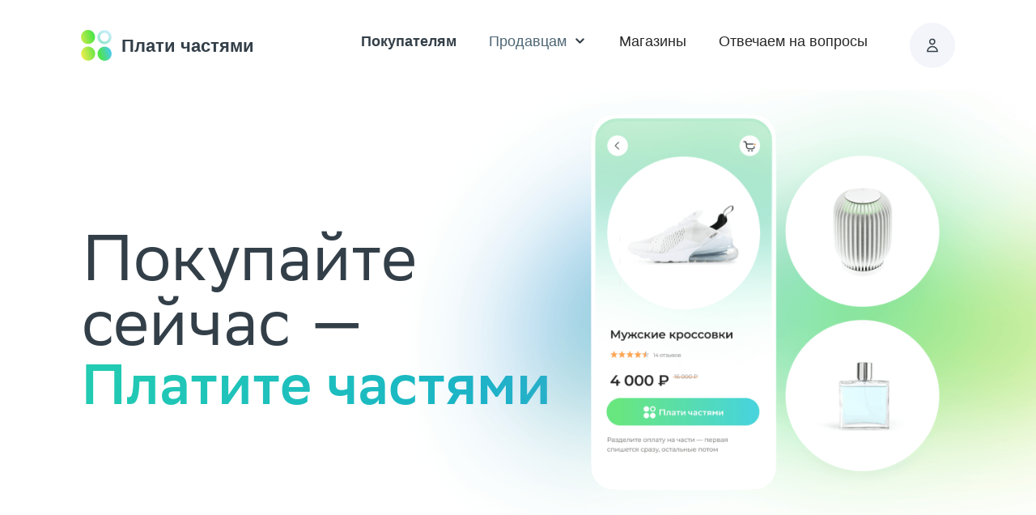

--- FILE ---
content_type: text/html; charset=UTF-8
request_url: https://platichastyami.ru/
body_size: 64330
content:
<!DOCTYPE html> <html> <head> <meta charset="utf-8" /> <meta http-equiv="Content-Type" content="text/html; charset=utf-8" /> <meta name="viewport" content="width=device-width, initial-scale=1.0" /> <!--metatextblock--> <title>Плати частями – новый сервис оплаты покупок в интернет-магазинах</title> <meta name="description" content="Новый сервис «Плати частями» позволяет оплачивать покупки в интернет-магазинах разбивая платеж на 4 равные части. Без процентов, переплат и скрытых платежей." /> <meta name="keywords" content="рассрочка, bnpl, оплата частями, плати частями" /> <meta property="og:url" content="https://platichastyami.ru/" /> <meta property="og:title" content="Плати частями" /> <meta property="og:description" content="Новый сервис «Плати частями» позволяет оплачивать покупки в интернет-магазинах разбивая платеж на 4 равные части. Без процентов, переплат и скрытых платежей." /> <meta property="og:type" content="website" /> <meta property="og:image" content="https://static.tildacdn.com/tild3830-3638-4464-b164-336163653037/new_badge.png" /> <link rel="canonical" href="https://platichastyami.ru/"> <!--/metatextblock--> <meta name="format-detection" content="telephone=no" /> <meta http-equiv="x-dns-prefetch-control" content="on"> <link rel="dns-prefetch" href="https://ws.tildacdn.com"> <link rel="dns-prefetch" href="https://static.tildacdn.com"> <link rel="shortcut icon" href="https://static.tildacdn.com/tild6534-6161-4330-a438-656565343564/favicon.ico" type="image/x-icon" /> <link rel="apple-touch-icon" href="https://static.tildacdn.com/tild3834-3338-4833-a336-623763633965/Favicon_152.png"> <link rel="apple-touch-icon" sizes="76x76" href="https://static.tildacdn.com/tild3834-3338-4833-a336-623763633965/Favicon_152.png"> <link rel="apple-touch-icon" sizes="152x152" href="https://static.tildacdn.com/tild3834-3338-4833-a336-623763633965/Favicon_152.png"> <link rel="apple-touch-startup-image" href="https://static.tildacdn.com/tild3834-3338-4833-a336-623763633965/Favicon_152.png"> <meta name="msapplication-TileColor" content="#000000"> <meta name="msapplication-TileImage" content="https://static.tildacdn.com/tild3835-3638-4465-b764-363334333064/Favicon_152.png"> <!-- Assets --> <script src="https://neo.tildacdn.com/js/tilda-fallback-1.0.min.js" async charset="utf-8"></script> <link rel="stylesheet" href="https://static.tildacdn.com/css/tilda-grid-3.0.min.css" type="text/css" media="all" onerror="this.loaderr='y';"/> <link rel="stylesheet" href="https://static.tildacdn.com/ws/project5419795/tilda-blocks-page59773399.min.css?t=1764750279" type="text/css" media="all" onerror="this.loaderr='y';" /> <link rel="stylesheet" href="https://static.tildacdn.com/css/tilda-animation-2.0.min.css" type="text/css" media="all" onerror="this.loaderr='y';" /> <script nomodule src="https://static.tildacdn.com/js/tilda-polyfill-1.0.min.js" charset="utf-8"></script> <script type="text/javascript">function t_onReady(func) {if(document.readyState!='loading') {func();} else {document.addEventListener('DOMContentLoaded',func);}}
function t_onFuncLoad(funcName,okFunc,time) {if(typeof window[funcName]==='function') {okFunc();} else {setTimeout(function() {t_onFuncLoad(funcName,okFunc,time);},(time||100));}}function t396_initialScale(t){var e=document.getElementById("rec"+t);if(e){var i=e.querySelector(".t396__artboard");if(i){window.tn_scale_initial_window_width||(window.tn_scale_initial_window_width=document.documentElement.clientWidth);var a=window.tn_scale_initial_window_width,r=[],n,l=i.getAttribute("data-artboard-screens");if(l){l=l.split(",");for(var o=0;o<l.length;o++)r[o]=parseInt(l[o],10)}else r=[320,480,640,960,1200];for(var o=0;o<r.length;o++){var d=r[o];a>=d&&(n=d)}var _="edit"===window.allrecords.getAttribute("data-tilda-mode"),c="center"===t396_getFieldValue(i,"valign",n,r),s="grid"===t396_getFieldValue(i,"upscale",n,r),w=t396_getFieldValue(i,"height_vh",n,r),g=t396_getFieldValue(i,"height",n,r),u=!!window.opr&&!!window.opr.addons||!!window.opera||-1!==navigator.userAgent.indexOf(" OPR/");if(!_&&c&&!s&&!w&&g&&!u){var h=parseFloat((a/n).toFixed(3)),f=[i,i.querySelector(".t396__carrier"),i.querySelector(".t396__filter")],v=Math.floor(parseInt(g,10)*h)+"px",p;i.style.setProperty("--initial-scale-height",v);for(var o=0;o<f.length;o++)f[o].style.setProperty("height","var(--initial-scale-height)");t396_scaleInitial__getElementsToScale(i).forEach((function(t){t.style.zoom=h}))}}}}function t396_scaleInitial__getElementsToScale(t){return t?Array.prototype.slice.call(t.children).filter((function(t){return t&&(t.classList.contains("t396__elem")||t.classList.contains("t396__group"))})):[]}function t396_getFieldValue(t,e,i,a){var r,n=a[a.length-1];if(!(r=i===n?t.getAttribute("data-artboard-"+e):t.getAttribute("data-artboard-"+e+"-res-"+i)))for(var l=0;l<a.length;l++){var o=a[l];if(!(o<=i)&&(r=o===n?t.getAttribute("data-artboard-"+e):t.getAttribute("data-artboard-"+e+"-res-"+o)))break}return r}window.TN_SCALE_INITIAL_VER="1.0",window.tn_scale_initial_window_width=null;</script> <script src="https://static.tildacdn.com/js/jquery-1.10.2.min.js" charset="utf-8" onerror="this.loaderr='y';"></script> <script src="https://static.tildacdn.com/js/tilda-scripts-3.0.min.js" charset="utf-8" defer onerror="this.loaderr='y';"></script> <script src="https://static.tildacdn.com/ws/project5419795/tilda-blocks-page59773399.min.js?t=1764750279" charset="utf-8" async onerror="this.loaderr='y';"></script> <script src="https://static.tildacdn.com/js/tilda-lazyload-1.0.min.js" charset="utf-8" async onerror="this.loaderr='y';"></script> <script src="https://static.tildacdn.com/js/tilda-animation-2.0.min.js" charset="utf-8" async onerror="this.loaderr='y';"></script> <script src="https://static.tildacdn.com/js/tilda-zero-1.1.min.js" charset="utf-8" async onerror="this.loaderr='y';"></script> <script src="https://static.tildacdn.com/js/tilda-animation-sbs-1.0.min.js" charset="utf-8" async onerror="this.loaderr='y';"></script> <script src="https://static.tildacdn.com/js/tilda-zero-scale-1.0.min.js" charset="utf-8" async onerror="this.loaderr='y';"></script> <script src="https://static.tildacdn.com/js/tilda-events-1.0.min.js" charset="utf-8" async onerror="this.loaderr='y';"></script> <!-- nominify begin --><link rel="stylesheet" href="https://cdn-app.sberdevices.ru/shared-static/0.0.0/styles/SBSansText.0.1.0.css"/> <link rel="stylesheet" href="https://cdn-app.sberdevices.ru/shared-static/0.0.0/styles/SBSansDisplay.0.1.0.css"/> <style>

  *,
  ::after,
  ::before {
    -webkit-box-sizing: border-box;
    box-sizing: border-box
  }

  ol,
  ul {
    padding: 0
  }

  blockquote,
  body,
  dd,
  dl,
  figcaption,
  figure,
  h1,
  h2,
  h3,
  h4,
  li,
  ol,
  p,
  ul {
    margin: 0
  }

  body {
    min-height: 100vh;
    scroll-behavior: smooth;
    text-rendering: optimizeSpeed;
    line-height: 1.5
  }

  ol[class],
  ul[class] {
    list-style: none
  }

  a:not([class]) {
    -webkit-text-decoration-skip: ink;
    text-decoration-skip-ink: auto
  }

  img {
    max-width: 100%;
    display: block
  }

  button,
  input,
  select,
  textarea {
    font: inherit
  }

  a {
    text-decoration: none
  }

  button {
    padding: 0;
    margin: 0;
    background: 0 0;
    border: 0
  }

  header,
  li,
  section,
  ul {
    font-family: "SB Sans Text", sans-serif;
    font-style: normal;
    font-weight: 400;
    font-size: 16px;
    line-height: 145%;
    color: #282828
  }

  #rec471745329 {
    display: none
  }

  :root {
    --color-black: #333F48;
    --color-graphite: #4E6675;
    --color-gray: #A7A9B2;
    --color-medium-gray: #E5EBF5;
    --color-light-gray: #F3F5FB;
    --color-white: #FFFFFF;
    --color-blue: #4DDAD8;
    --color-blue-gray: #E8EEFF;
    --blue-gradient: linear-gradient(81.12deg, rgb(34, 204, 177) 4.479%, rgb(21, 169, 210) 67.807%);
    --green-gradient: linear-gradient(102.95deg, rgb(110, 231, 119) 0.059%, rgb(87, 232, 144) 26.723%, rgb(87, 231, 170) 54.412%, rgb(87, 228, 203) 72.711%, rgb(68, 209, 225) 99.882%);
    --circle-gradient: linear-gradient(147.14deg, rgb(75, 228, 109) 6.524%, rgb(127, 229, 243) 79.857%);
    --icon-graphite-filter: brightness(0) saturate(100%) invert(39%) sepia(47%) saturate(252%) hue-rotate(159deg) brightness(85%) contrast(87%);
    --icon-white-filter: brightness(0) saturate(100%) invert(92%) sepia(81%) saturate(106%) hue-rotate(250deg) brightness(116%) contrast(107%);
    --z-index-header: 100;
    --z-index-header-overlay-menu: 125;
    --z-index-header-menu: 150;
    --header-height: 111px
  }

  @media screen and (max-width:1140px) {
    :root {
      --header-height: 88px
    }
  }

  @media screen and (max-width:720px) {
    :root {
      --header-height: 96px
    }
  }

  @media screen and (max-width:640px) {
    :root {
      --header-height: 56px
    }
  }

  .uc-first-section {
    margin-top: 111px;
    margin-top: var(--header-height)
  }

  body {
    background-color: #fff !important;
    background-color: var(--color-white) !important
  }

  .container {
    max-width: 1280px;
    margin-left: auto;
    margin-right: auto
  }

  @media screen and (max-width:1439px) {
    .container {
      max-width: 1080px
    }
  }

  @media screen and (max-width:1199px) {
    .container {
      max-width: 880px
    }
  }

  @media screen and (max-width:959px) {
    .container {
      max-width: 100%;
      padding: 0 42px;
    }
  }

  @media screen and (max-width:639px) {
    .container {
      max-width: 432px
    }
  }

  @media screen and (max-width:479px) {
    .container {
      max-width: 100%;
      padding: 0 16px
    }
  }
</style> <script src="https://cdn.postnikovmd.com/tilda@1.4/mods.min.js"></script> <!– Analytic code --> <script>(function(w,d,s,l,i){w[l]=w[l]||[];w[l].push({'gtm.start':
new Date().getTime(),event:'gtm.js'});var f=d.getElementsByTagName(s)[0],
j=d.createElement(s),dl=l!='dataLayer'?'&l='+l:'';j.async=true;j.src=
'https://8kwky1agm3.a.trbcdn.net/gtm/GTM-TQX7VQ.js';f.parentNode.insertBefore(j,f);
})(window,document,'script','dataLayer','GTM-TQX7VQ');</script> <!– Analytic code --> <meta name="robots" content="noyaca"/> <!-- nominify end --><script type="text/javascript">window.dataLayer=window.dataLayer||[];</script> <script type="text/javascript">(function() {if((/bot|google|yandex|baidu|bing|msn|duckduckbot|teoma|slurp|crawler|spider|robot|crawling|facebook/i.test(navigator.userAgent))===false&&typeof(sessionStorage)!='undefined'&&sessionStorage.getItem('visited')!=='y'&&document.visibilityState){var style=document.createElement('style');style.type='text/css';style.innerHTML='@media screen and (min-width: 980px) {.t-records {opacity: 0;}.t-records_animated {-webkit-transition: opacity ease-in-out .2s;-moz-transition: opacity ease-in-out .2s;-o-transition: opacity ease-in-out .2s;transition: opacity ease-in-out .2s;}.t-records.t-records_visible {opacity: 1;}}';document.getElementsByTagName('head')[0].appendChild(style);function t_setvisRecs(){var alr=document.querySelectorAll('.t-records');Array.prototype.forEach.call(alr,function(el) {el.classList.add("t-records_animated");});setTimeout(function() {Array.prototype.forEach.call(alr,function(el) {el.classList.add("t-records_visible");});sessionStorage.setItem("visited","y");},400);}
document.addEventListener('DOMContentLoaded',t_setvisRecs);}})();</script></head> <body class="t-body" style="margin:0;"> <!--allrecords--> <div id="allrecords" class="t-records" data-hook="blocks-collection-content-node" data-tilda-project-id="5419795" data-tilda-page-id="59773399" data-tilda-page-alias="test-main" data-tilda-formskey="6e0b0eb82100cbf4367dc587b5419795" data-tilda-stat-scroll="yes" data-tilda-lazy="yes" data-tilda-root-zone="com" data-tilda-project-headcode="yes" data-tilda-project-country="RU"> <!--header--> <header id="t-header" class="t-records" data-hook="blocks-collection-content-node" data-tilda-project-id="5419795" data-tilda-page-id="54652777" data-tilda-formskey="6e0b0eb82100cbf4367dc587b5419795" data-tilda-stat-scroll="yes" data-tilda-lazy="yes" data-tilda-root-zone="com" data-tilda-project-headcode="yes" data-tilda-project-country="RU"> <div id="rec1248133891" class="r t-rec" style=" " data-animationappear="off" data-record-type="131"> <!-- T123 --> <div class="t123"> <div class="t-container_100 "> <div class="t-width t-width_100 "> <!-- nominify begin --> <header class="header header-js"> <div class="header__inner container"> <a class="header__logo logo" href="/"> <svg class="logo__img" viewBox="0 0 32.8516 33" fill="none"> <defs> <linearGradient
                id="paint_linear_288_14861_0"
                x1="0.000001"
                y1="29.445477"
                x2="32.717484"
                y2="19.722923"
                gradientUnits="userSpaceOnUse"
              > <stop stop-color="#F8EC4F"></stop> <stop offset="0.567624" stop-color="#4DE544"></stop> <stop offset="1.000000" stop-color="#49C8FF"></stop> </linearGradient> <linearGradient
                id="paint_linear_288_14862_0"
                x1="29.552017"
                y1="0.111815"
                x2="20.429457"
                y2="15.093866"
                gradientUnits="userSpaceOnUse"
              > <stop stop-color="#CDEFFD"></stop> <stop offset="1.000000" stop-color="#91E5CB"></stop> </linearGradient> </defs> <path
              id="Union"
              d="M0 7.55811C0 3.38379 3.37207 0 7.53027 0C11.6895 0 15.0615 3.38379 15.0615 7.55811C15.0615 11.7324 11.6895 15.1162 7.53027 15.1162C3.37207 15.1162 0 11.7324 0 7.55811ZM0.124023 25.4001C0.124023 21.2261 3.49609 17.842 7.6543 17.842C11.8135 17.842 15.1855 21.2261 15.1855 25.4001C15.1855 29.5745 11.8135 32.9583 7.6543 32.9583C3.49609 32.9583 0.124023 29.5745 0.124023 25.4001ZM25.3203 17.8838C21.1621 17.8838 17.79 21.2678 17.79 25.4419C17.79 29.6162 21.1621 33 25.3203 33C29.4795 33 32.8516 29.6162 32.8516 25.4419C32.8516 21.2678 29.4795 17.8838 25.3203 17.8838Z"
              clip-rule="evenodd"
              fill-rule="evenodd"
              fill="url(#paint_linear_288_14861_0)"
              fill-opacity="1.000000"
            ></path> <path
              id="Ellipse 639"
              d="M25.1953 15.228C29.3516 15.228 32.7266 11.8403 32.7266 7.66992C32.7266 3.49951 29.3516 0.111816 25.1953 0.111816C21.04 0.111816 17.665 3.49951 17.665 7.66992C17.665 11.8403 21.04 15.228 25.1953 15.228ZM28.7412 4.68433C29.417 5.49219 29.8252 6.53369 29.8252 7.66992C29.8242 8.7251 29.4697 9.78589 28.7412 10.6555C28.0654 11.4641 27.1143 12.0479 25.999 12.2441C24.9639 12.428 23.8613 12.2612 22.8818 11.6924C21.9707 11.1653 21.2334 10.3264 20.8467 9.2583C20.4873 8.26733 20.459 7.14868 20.8467 6.0813C21.2061 5.0896 21.9014 4.2146 22.8818 3.64746C23.792 3.11938 24.8848 2.89746 25.999 3.0957C27.0352 3.27832 28.0137 3.81323 28.7412 4.68433Z"
              fill-rule="evenodd"
              fill="url(#paint_linear_288_14862_0)"
            ></path> </svg> <span class="logo__title"> Плати частями </span> </a> <div class="header__nav navigation navigation-js"> <ul class="navigation__list navigation-list-js"> <svg
              class="navigation__close close-menu-js"
              width="32"
              height="32"
              viewBox="0 0 32 32"
              fill="none"
              stroke="#333F48"
              stroke-width="1.3"
              stroke-linecap="round"
            > <path d="M20.6 9.19995L10.1 19.7"></path> <path d="M20.6 19.7L10.1 9.19995"></path> </svg> <a
              class="navigation__download app-download-js"
              href="https://s.sber.ru/qCSTx"
              target="_blank"
              >Скачать приложение</a
            > <li class="navigation__item" data-link="/"> <a class="navigation__link" href="/"
                >Покупателям
                <svg
                  width="24"
                  height="24"
                  viewBox="0 0 24 24"
                  fill="none"
                  stroke="#333F48"
                > <path
                    id="Vector"
                    d="M10 7L15 12L10 17"
                    stroke-width="1.5"
                    stroke-linecap="round"
                  ></path> </svg> </a> </li> <li class="navigation__item" data-link="/for-partners"> <div class="navigation__link navigation__link-with-dropdown"> <div class="navigation__item-holder"> <a href="/for-partners"> Продавцам </a> <svg
                    width="24"
                    height="24"
                    viewBox="0 0 24 24"
                    fill="none"
                    stroke="#333F48"
                    data-mobile-arrow
                  > <path
                      id="Vector"
                      d="M10 7L15 12L10 17"
                      stroke-width="1.5"
                      stroke-linecap="round"
                    ></path> </svg> <svg
                    class="navigation__item-dropdown-arrow"
                    width="17"
                    height="17"
                    viewBox="0 0 17 17"
                    fill="none"
                    xmlns="http://www.w3.org/2000/svg"
                  > <path
                      d="M12.75 10.625L8.5 6.375L4.25 10.625"
                      stroke="#333F48"
                      stroke-width="2"
                      stroke-linecap="round"
                      stroke-linejoin="round"
                    /> </svg> </div> <div class="navigation__link-dropdown"> <a
                    href="https://platichastyami.ru/for-partners"
                    class="navigation__link navigation__link-dropdown-item"
                    >О сервисе</a
                  > <a
                    href="https://platichastyami.ru/integration"
                    class="navigation__link navigation__link-dropdown-item"
                    >Способы интеграции</a
                  > </div> </div> </li> <li class="navigation__item" data-link="/partners"> <a class="navigation__link" href="/partners"
                >Магазины
                <svg
                  width="24"
                  height="24"
                  viewBox="0 0 24 24"
                  fill="none"
                  stroke="#333F48"
                > <path
                    id="Vector"
                    d="M10 7L15 12L10 17"
                    stroke-width="1.5"
                    stroke-linecap="round"
                  ></path> </svg> </a> </li> <li class="navigation__item" data-link="/faq"> <a class="navigation__link" href="/faq"
                >Отвечаем на вопросы
                <svg
                  width="24"
                  height="24"
                  viewBox="0 0 24 24"
                  fill="none"
                  stroke="#333F48"
                > <path
                    id="Vector"
                    d="M10 7L15 12L10 17"
                    stroke-width="1.5"
                    stroke-linecap="round"
                  ></path> </svg> </a> </li> </ul> <a
            class="navigation__user"
            href="https://lk.platichastyami.ru/"
            target="_blank"
          > <svg
              viewBox="0 0 24 24"
              fill="none"
              stroke="#333F48"
              stroke-width="1.5"
            > <path
                d="M14.9004 7.5C14.9004 5.7998 13.502 4.3999 11.8008 4.3999C10.1016 4.3999 8.70117 5.7998 8.70117 7.5C8.70117 9.19995 10.1016 10.5999 11.8008 10.5999C13.502 10.5999 14.9004 9.19995 14.9004 7.5Z"
              ></path> <path
                d="M5.90039 19.5C5.90039 16.2 8.59961 13.5 11.9004 13.5L12 13.5C15.4004 13.5 18.0996 16.2 18.0996 19.5L5.90039 19.5Z"
              ></path> </svg> </a> <svg
            class="navigation__burger burger-menu-js"
            width="32"
            height="32"
            viewBox="0 0 32 32"
            fill="none"
            stroke-linecap="round"
            stroke="#333F48"
            stroke-width="1.8"
          > <path d="M25.9995 19.865L6 19.865"></path> <path d="M25.9995 15L6 15"></path> <path d="M25.9995 10.135L6 10.135"></path> </svg> </div> </div> <div class="navigation__overlay"></div> </header> <!-- nominify end --> </div> </div> </div> </div> <div id="rec1248133486" class="r t-rec" style=" " data-animationappear="off" data-record-type="131"> <!-- T123 --> <div class="t123"> <div class="t-container_100 "> <div class="t-width t-width_100 "> <!-- nominify begin --> <style>
    .header {
        position: fixed;
        top: 0;
        left: 0;
        right: 0;
        -webkit-backdrop-filter: blur(5px);
        backdrop-filter: blur(5px);
        display: -webkit-box;
        display: -ms-flexbox;
        display: flex;
        -webkit-box-align: center;
        -ms-flex-align: center;
        align-items: center;
        -webkit-box-pack: center;
        -ms-flex-pack: center;
        justify-content: center;
        height: var(--header-height);
        width: 100vw;
        z-index: var(--z-index-header);
        background: -webkit-gradient(
          linear,
          left top,
          left bottom,
          from(white),
          color-stop(85%, rgba(255, 255, 255, 0.8967962185)),
          color-stop(95%, rgba(255, 255, 255, 0.8043592437)),
          to(rgba(255, 255, 255, 0.1965161064))
        );
        background: linear-gradient(
          180deg,
          white 0%,
          rgba(255, 255, 255, 0.8967962185) 85%,
          rgba(255, 255, 255, 0.8043592437) 95%,
          rgba(255, 255, 255, 0.1965161064) 100%
        );
      }

      .header .header__inner {
        display: -webkit-box;
        display: -ms-flexbox;
        display: flex;
        -webkit-box-align: center;
        -ms-flex-align: center;
        align-items: center;
        -webkit-box-pack: justify;
        -ms-flex-pack: justify;
        justify-content: space-between;
        overflow: visible;
        overflow: initial;
        width: 100%;
      }

      .header__logo {
        display: inline-block;
      }

      .header__nav-btn {
        width: 24px;
        height: 24px;
      }

      .navigation {
        display: -webkit-inline-box;
        display: -ms-inline-flexbox;
        display: inline-flex;
        -webkit-box-align: center;
        -ms-flex-align: center;
        align-items: center;
        position: relative;
      }

      .navigation__btn {
        cursor: pointer;
        display: none;
        width: 24px;
        height: 24px;
      }

      .navigation__list {
        display: -ms-grid;
        display: grid;
        grid-auto-flow: column;
        grid-gap: 40px;
        gap: 40px;
        z-index: var(--z-index-header-menu);
      }

      .navigation__list svg {
        display: none;
      }

      .navigation__user {
        margin-left: 52px;
        background-color: var(--color-light-gray);
        border-radius: 50%;
        overflow: hidden;
        padding: 16px;
        display: -webkit-inline-box;
        display: -ms-inline-flexbox;
        display: inline-flex;
        -webkit-box-align: center;
        -ms-flex-align: center;
        align-items: center;
        -webkit-box-pack: center;
        -ms-flex-pack: center;
        justify-content: center;
        -webkit-box-flex: 0;
        -ms-flex: 0 0 auto;
        flex: 0 0 auto;
        cursor: pointer;
      }

      .navigation__user svg {
        width: 24px;
        height: 24px;
      }

      .navigation__burger {
        display: none;
        cursor: pointer;
      }

      .navigation__link {
        cursor: pointer;
        font-family: "SB Sans Text", sans-serif;
        font-size: 18px !important;
        font-weight: 400 !important;
        line-height: 100%;
        letter-spacing: 0;
        text-align: left;
        display: -webkit-box;
        display: -ms-flexbox;
        display: flex;
        -webkit-box-align: center;
        -ms-flex-align: center;
        align-items: center;
        -webkit-box-pack: justify;
        -ms-flex-pack: justify;
        justify-content: space-between;
        color: var(--color-graphite) !important;
      }

      .navigation__link-dropdown-item {
        display: block;
        opacity: 0.8;
        transition: opacity 0.3s;

        @media screen and (max-width: 1199px) {
          width: 100% !important;
        }

        &:hover {
          opacity: 1;
        }
      }

      .navigation__link-dropdown-item:not(:first-child) {
        margin-top: 16px;
      }

      .navigation__item {
        position: relative;
        -webkit-transition: color 300ms;
        transition: color 300ms;
      }

      .navigation__item a {
        text-decoration: none !important;
        color: inherit !important;
        display: flex;
        align-items: center;
      }

      .navigation__item-dropdown-arrow {
        display: block !important;
        margin-left: 8px;
        transform: rotate(180deg);
        transition: transform 300ms;

        @media screen and (max-width: 1199px) {
          display: none !important;
        }
      }

      .navigation__link-with-dropdown {
        position: relative;
        z-index: 1;

        @media screen and (max-width: 1199px) {
          display: block;

          svg {
            flex-shrink: 0;
            transform: rotate(90deg);
          }

          a {
            width: 50%;
          }

          &:hover {
            svg {
              transform: rotate(270deg);
            }
            .navigation__link-dropdown {
              display: block;
            }
          }
        }
        @media screen and (min-width: 1200px) {
          &:hover {
            &::before {
              content: "";
              position: absolute;
              top: 20px;
              left: 0;
              z-index: 1;
              width: 100%;
              height: 100%;
              padding-bottom: 20px;
            }
          }

          &:hover .navigation__item-dropdown-arrow {
            transform: rotate(0deg);
          }

          &:hover .navigation__link-dropdown {
            pointer-events: all;
            opacity: 1;
            transform: translate(0, 0);
          }
        }
      }

      .navigation__link-dropdown {
        position: absolute;
        top: 40px;
        left: -50%;
        transform: translate(0%, -30px);
        background: white;
        padding: 20px;
        border-radius: 12px;
        width: 190px;
        box-sizing: content-box !important;
        opacity: 0;
        transition: transform 0.1s, opacity 0.1s;
        pointer-events: none;
        -webkit-box-shadow: 0px 2px 5px 0px rgba(0, 0, 0, 0.1);
        -moz-box-shadow: 0px 2px 5px 0px rgba(0, 0, 0, 0.1);
        box-shadow: 0px 2px 5px 0px rgba(0, 0, 0, 0.1);

        @media screen and (max-width: 1199px) {
          padding: 12px 12px 0;
          position: static;
          display: none;
          width: 100%;
          transform: translate(0, 0);
          opacity: 1;
          pointer-events: all;
          box-shadow: none;
        }

           @media screen and (max-width: 640px) {
            padding: 12px 0 0 12px;
          }
      }

      .navigation__item-holder {
        display: flex;
        align-items: center;

        @media screen and (max-width: 1199px) {
          width: 100%;
          justify-content: space-between;
        }
      }

      .navigation__item:hover,
      .navigation__item.active {
        color: var(--color-black) !important;
      }

      .navigation__item:hover .navigation__link,
      .navigation__item.active .navigation__link {
        color: var(--color-black) !important;
      }

      .navigation__item.active .navigation__link {
        font-weight: 600 !important;
      }

      .navigation__close {
        cursor: pointer;
        display: none;
        position: absolute;
        top: 24px;
        right: 36px;
      }

      .navigation__download {
        display: none;
        cursor: pointer;
        margin-top: 28px;
        -webkit-box-ordinal-group: 2;
        -ms-flex-order: 1;
        order: 1;
        border-radius: 40px;
        padding: 12px 20px !important;
        background: linear-gradient(
          102.95deg,
          #6ee777 0.148%,
          #57e890 26.74%,
          #57e7aa 54.356%,
          #57e4cb 72.606%,
          #44d1e1 99.704%
        );
        overflow: hidden;
        text-align: center;
        color: var(--color-white) !important;
        font-family: "SB Sans Text", sans-serif;
        font-size: 14px !important;
        font-weight: 600 !important;
        line-height: 18px;
        letter-spacing: 0px;
      }

      .logo {
        display: -webkit-inline-box;
        display: -ms-inline-flexbox;
        display: inline-flex;
        -webkit-box-align: center;
        -ms-flex-align: center;
        align-items: center;
      }

      .logo__img {
        width: 38px;
        height: 38px;
      }

      .logo__title {
        margin-top: 3px;
        margin-left: 12px;
        font-family: SB Sans Display, sans-serif;
        color: var(--color-black) !important;
        font-size: 22px;
        font-weight: 600;
        line-height: 100%;
        letter-spacing: 0;
      }

      .header.active .navigation__overlay {
        position: fixed;
        width: 100vw;
        height: 100vh;
        background: rgba(38, 38, 38, 0.5);
        z-index: var(--z-index-header-overlay-menu);
        top: 0;
        bottom: 0;
        left: 0;
        right: 0;
      }

      .header.active .navigation__list {
        display: -webkit-box;
        display: -ms-flexbox;
        display: flex;
      }

      .header.active .navigation__close {
        display: inline-block;
      }









      @media screen and (max-width: 1199px) {
        .logo__title {
          font-size: 18px;
        }

        .logo__img {
          width: 30px;
          height: 30px;
        }

        .navigation__list {
          display: none;
          position: fixed;
          top: 0;
          right: 0;
          -webkit-box-orient: vertical;
          -webkit-box-direction: normal;
          -ms-flex-direction: column;
          flex-direction: column;
          background-color: var(--color-white);
          border-radius: 0px 0px 0px 20px;
          padding: 40px !important;
          padding-top: 88px !important;
          min-width: 352px;
          grid-gap: 16px;
          gap: 16px;
        }

        .navigation__list svg {
          display: inline-block;
        }

        .navigation__user {
          padding: 8px;
          margin-left: 0;
        }

        .navigation__user svg {
          width: 20px;
          height: 20px;
        }

        .navigation__burger {
          position: relative;
          display: inline-block;
          margin-left: 20px;
        }

        .navigation__download {
          display: block;
        }
      }

      @media screen and (max-width: 960px) {
        .logo__title {
          font-size: 14px;
        }

        .logo__img {
          width: 24px;
          height: 24px;
        }
      }

      @media screen and (max-width: 720px) {
        .logo__img {
          width: 28px;
          height: 28px;
        }

        .logo__title {
          width: 160px;
          height: 16px;
          margin-left: 8px;
        }
      }

      @media screen and (max-width: 640px) {
        .logo__img {
          width: 24px;
          height: 24px;
        }

        .logo__title {
            width: 99px;
            height: 24px;
            line-height: 99%;
            margin-left: 8px;
        }

        .navigation {
          cursor: pointer;
        }

        .navigation__btn {
          display: inline-block;
        }
      }

      @media screen and (max-width: 420px) {
        .navigation__list {
          min-width: 100%;
          width: 100%;
          border-radius: 0px 0px 20px 20px;
          padding: 72px 60px 32px !important;
        }

        .navigation__close {
          top: 14px;
          right: 60px;
        }

        .header__logo {
          position: relative;
          z-index: calc(var(--z-index-header) + 999) !important;
        }
      }
    </style> <!-- nominify end --> </div> </div> </div> </div> <div id="rec1248134566" class="r t-rec" style=" " data-animationappear="off" data-record-type="131"> <!-- T123 --> <div class="t123"> <div class="t-container_100 "> <div class="t-width t-width_100 "> <!-- nominify begin --> <script>
      (() => {
        "use strict";
        document.addEventListener("DOMContentLoaded", function () {
          var L,
            A,
            N,
            e,
            t,
            a,
            T,
            M = document.querySelector(".header-js"),
            o = document.querySelector(".navigation-js"),
            r = o.querySelector(".navigation-list-js"),
            X = r.querySelectorAll(".navigation__item"),
            i = !1;
          X.forEach(function (L) {
            location.pathname === L.dataset.link
              ? L.classList.add("active")
              : L.classList.contains("active") && L.classList.remove("active");
          }),
            document.addEventListener("click", function (L) {
              i &&
                L.target !== r &&
                ((i = !i),
                r.classList.remove("active"),
                o.classList.remove("active"));
            }),
            M.addEventListener("click", function (L) {
              L.target.closest(
                ".burger-menu-js, .close-menu-js, .navigation__overlay"
              ) && M.classList.toggle("active");
            }),
            (L = [
              "POT-AL00a",
              "G527-U081",
              "G7-TL00",
              "U9200",
              "H1711",
              "Y530",
              "Y550-L03",
              "Y541-U02",
              "d-01J",
              "d-02K",
              "HMA-L29",
              "HMA-L09",
              "HMA-LX9",
              "HMA-AL00",
              "HMA-TL00",
              "Mate30",
              "Mate40",
              "Mate50",
              "Mate 30",
              "Mate 40",
              "Mate 50",
              "PAL-AL00",
              "ART-AL00x",
              "STK-AL00",
              "MED-AL20",
              "AQM-AL00",
              "WKG-AN00",
              "FRL-AN00a",
              "Enjoy 20 SE",
              "MGA-AL00",
              "NCE-AL10",
              "MGA-AL40",
              "STG-AL00",
              "DIG-AL00",
              "DIG-TL10",
              "SLA-AL00",
              "SLA-TL10",
              "TRT-AL00",
              "TRT-AL00A",
              "TRT-TL10A",
              "FLA-AL10",
              "MRD-AL00",
              "DVC-AN00",
              "CM990",
              "U8665",
              "DIG-L22",
              "DIG-L21",
              "BLL-L22",
              "BLL-L21",
              "U8860",
              "COL-L29",
              "HRY-LX1",
              "HRY-LX1T",
              "YAL-L21",
              "LRA-AL00",
              "YAL-L41",
              "YAL-AL10",
              "HRY-AL00Ta",
              "MAR-LX1H",
              "HN3-U01",
              "BMH-AN10",
              "MXW-AN00",
              "EBG-AN00",
              "EBG-TN00",
              "EBG-AN10",
              "LRA-LX1",
              "CDY-NX9A",
              "Hol-U19",
              "SCL-TL00H",
              "SCL-AL00",
              "CHM-U01",
              "AQM-AL10",
              "Che1-CL20",
              "Che1-CL10",
              "CUN-TL00",
              "CUN-AL00",
              "NNH-AN00",
              "NTH-NX9",
              "NTN-L22",
              "NTN-LX3",
              "NTN-LX1",
              "RNA-AN00",
              "JLH-AN00",
              "CAM-TL00",
              "CAM-AL00",
              "NEM-AL10",
              "NEM-UL10",
              "NEM-L22",
              "NEM-TL00H",
              "KIW-L21",
              "KIW-L24",
              "H60-L02",
              "H60-L04",
              "H60-L01",
              "H60-L12",
              "MYA-TL10",
              "LSA-AN00",
              "TNA-AN00",
              "DLI-L22",
              "DIG-L21HN",
              "JMM-L22",
              "BLN-L21",
              "BLN-AL20",
              "BLN-L24",
              "PLK-L01",
              "NEM-L21",
              "SDY-AN00",
              "HPB-AN00",
              "AUM-L33",
              "AUM-AL20",
              "AUM-L29",
              "ATH-UL00",
              "ATH-TL00H",
              "DUA-L22",
              "PRA-TL10",
              "DUK-L09",
              "VEN-L22",
              "ANN-AN00",
              "ANP-AN00",
              "ANB-AN00",
              "JAT-LX1",
              "JAT-L41",
              "KSA-LX9",
              "JSN-L21",
              "ARE-AL00",
              "ARE-AL10",
              "ARE-L22HN",
              "STF-AL00",
              "REA-NX9",
              "CRT-NX1",
              "REP-AN00",
              "MOA-LX9N",
              "AKA-L29",
              "LLD-AL20",
              "DUA-LX9",
              "HLK-AL00",
              "HLK-AL10",
              "HLK-L42",
              "Holly-U19",
              "CAM-UL00",
              "NTS-AL00",
              "TNY-AL00",
              "ELZ-AN00",
              "ELZ-AN10",
              "ELZ-AN20",
              "LGE-AN00",
              "ANY-LX1",
              "LGE-NX9",
              "LGE-AN20",
              "PGT-AN20",
              "RVL-AL09",
              "EDI-AL10",
              "VKY-TL00",
              "VOG-AL00",
              "ANA-NX9",
              "JDN-AL00",
              "JDN-W09",
              "BRT-AN09",
              "BRT-W09",
              "AGM-W09HN",
              "KOZ-AL00",
              "HJC-LX9",
              "ASK-AL00x",
              "VNE-AN00",
              "CMA-AN00",
              "KSA-AL10",
              "TNNH-AN00",
              "OXP-AN00",
              "WDY-AN00",
              "CHM-TL00",
              "CHM-CL00",
              "CHM-TL00H",
              "AKA-AL10",
              "HJC-AN90",
              "NEW-AN90",
              "KOZ-AL40",
              "CHL-AL00",
              "VNE-AN40",
              "CMA-AN40",
              "TFY-AN40",
              "DUA-AL00",
              "JAT-AL00",
              "MOA-AL20",
              "JDN2-W09HN",
              "JDN2-AL00HN",
              "AGS2-AL00HN",
              "PCT-AL10",
              "ALA-AN70",
              "DUK-AL20",
              "JMM-AL00",
              "BKL-L04",
              "PCT-L29",
              "OXF-AN00",
              "OXF-AN10",
              "DNN-LX9",
              "KKG-AN00",
              "NTN-AN20",
              "CHL-AN00",
              "KKG-AN70",
              "TFY-AN00",
              "RMO-AN00",
              "ADT-AN00",
              "DIO-AN00",
              "ALI-AN00",
              "CRT-AN00",
              "CMA-LX1",
              "TFY-LX1",
              "TFY-LX2",
              "CRT-LX3",
              "CRT-LX2",
              "Ideos",
              "IDEOS S7",
              "IDEOS S7 Slim",
              "U8500",
              "u8800",
              "IDEOS X5 PRO",
              "POT-AL10",
              "TNN-AN00",
              "TYH601M",
              "RNE-L01",
              "BLA-AL00",
              "SNE-LX1",
              "SNE-LX3",
              "TAS-L29",
              "TAS-AN00",
              "SPN-AL00",
              "LIO-L29",
              "LIO-N29",
              "LIO-AN00P",
              "LIO-AN00m",
              "OCE-AN10",
              "NOP-AN00",
              "CET-LX9",
              "DCO-LX9",
              "BLL-L23",
              "LON-AL00",
              "LON-L29",
              "NEO-L29",
              "BND-L34",
              "TET-AN00",
              "TET-AN50",
              "ALT-L29",
              "TAH-N29m",
              "DBY-W09",
              "MON-W19",
              "MON-AL19",
              "GOT-AL09",
              "GOT-W29",
              "GOT-W09",
              "AGS3-L09",
              "AGS3-W09",
              "KOB2K-L09",
              "MON-AL19B",
              "BTV-DL09",
              "BTV-W09",
              "BAH-W09",
              "CPN-L09",
              "BAH-L09",
              "BAH2-W19",
              "JDN2-W09",
              "BAH2-L09",
              "JDN2-L09",
              "AGR-L09",
              "AGR-W09",
              "T1-A21L",
              "T1-701u",
              "AGS-L09",
              "AGS-W09",
              "KOB-L09",
              "GEM-701L",
              "GEM-702L",
              "Nexus 6P",
              "GLA-LX1",
              "BNE-LX1",
              "GOA-LX9",
              "GOA-AL80",
              "704HW",
              "BAC-L03",
              "BAC-L01",
              "BAC-L21",
              "RNE-L22",
              "HWI-TL00",
              "HWI-AL00",
              "ANE-AL00",
              "SEA-AL00",
              "SEA-AL10",
              "GLK-AL00",
              "SPN-TL00",
              "nova 5T Pro",
              "WLZ-AL10",
              "WLZ-AN00",
              "JNY-AL10",
              "JER-TN10",
              "ANG-LX1",
              "BRQ-AN00",
              "JSC-AL50",
              "JSC-AN00",
              "CHL-AL60",
              "NEN-LX1",
              "NEN-LX3",
              "NEN-L22",
              "NAM-LX9",
              "RTE-AL00",
              "JLN-LX3",
              "JLN-LX1",
              "PRA-LX2",
              "nova Lite3Plus",
              "DIG-L01",
              "WKG-LX9",
              "EVE-LX9",
              "MGA-LX9N",
              "STG-LX1",
              "FIG-LX1",
              "POT-LX1A",
              "P Smart S",
              "STK-LX1",
              "WAS-LX2",
              "VKY-L29",
              "VKY-AL00",
              "VKY-L09",
              "BAC-L23",
              "CLT-L29",
              "ANA-LX4",
              "JNY-LX1",
              "ART-L29",
              "ART-L29N",
              "ELS-NX9",
              "ELS-N39",
              "ABR-LX9",
              "JAD-LX9",
              "ABR-AL90",
              "ABR-AL60",
              "LNA-LX9",
              "LNA-AL00",
              "ALE-L21",
              "DIG-L03",
              "DIG-L23",
              "VIE-L09",
              "AC2003",
              "SM-G965F",
              "SM-A515F",
              "CPH2067",
              "SM-A207M",
              "SM-M536B",
              "21091116AG",
              "SM-G970F",
              "2109119DG",
              "SM-G780F",
              "SM-A715F",
              "CPH2207",
              "SM-A127M",
              "M2101K7BNY",
              "M2006C3MNG",
              "SM-A505FN",
              "SM-A336M",
              "LEO-BX9",
              "LEO-DLXXE",
              "LEO-DLXX",
              "302HW",
              "U8230",
              "U8220",
              "Ultym5",
              "GLL-AL01",
              "ARS-L22",
              "ARS-AL00",
              "CRO-L22",
              "CAG-L02",
              "DRA-L21",
              "AMN-LX9",
              "DRA-LX5",
              "CRO-L03",
              "CRO-L23",
              "CAG-L03",
              "CAG-L23",
              "MYA-L13",
              "DRA-LX9",
              "MYA-L11",
              "MYA-L41",
              "MRD-LX1F",
              "MRD-LX1",
              "MRD-LX2",
              "Y625-U03",
              "Y635-L01",
              "Y635-L03",
              "Y635-L21",
              "MED-LX9",
              "LDN-LX3",
              "DUB-LX1",
              "DUB-LX2",
              "PPA-LX3",
              "ART-L28",
              "AQM-LX1",
              "FRL-L23",
              "FRL-L22",
            ]),
            (A = new RegExp("(HMSCore|huawei|HarmonyOS|HONOR|MediaPad)", "gi")),
            (e =
              null !== (N = navigator.userAgent).match(A) ||
              L.some(function (L) {
                return N.toLowerCase().includes(L.toLowerCase());
              })),
            (t = [
              {
                platform: /Huawei/,
                href: "https://appgallery.huawei.ru/app/C109474877?utm_source=site&utm_medium=banner_header&utm_campaign=appgallery",
              },
              {
                platform: /Android/,
                href: "https://play.google.com/store/apps/details?id=ru.bnpl.mobile&utm_source=platichastyami&utm_medium=banner+header&utm_campaign=google+play",
              },
              { platform: /iPhone/, href: "https://s.sber.ru/qCSTx" },
              { platform: /Windows NT/, href: "https://s.sber.ru/qCSTx" },
              { platform: /Macintosh/, href: "https://s.sber.ru/qCSTx" },
            ]),
            (a = navigator.userAgent),
            (T = document.querySelectorAll(".app-download-js")),
            e
              ? T.forEach(function (L) {
                  L.href = t[0].href;
                })
              : t.forEach(function (L) {
                  L.platform.test(a) &&
                    T.forEach(function (A) {
                      A.href = L.href;
                    });
                });
        });

  const dropdownToggles = document.querySelectorAll('.navigation__link-with-dropdown');
  
  dropdownToggles.forEach(toggle => {
    toggle.addEventListener('click', function(e) {
      if (window.innerWidth <= 1199) {
        const isArrowClick = e.target.closest('svg') || e.target.closest('.navigation__item-holder');
        
        if (isArrowClick) {
          e.stopPropagation();
          
          const dropdown = this.querySelector('.navigation__link-dropdown');
          const arrow = this.querySelector('[data-mobile-arrow]');
          
          if (dropdown.style.display === 'block') {
            dropdown.style.display = 'none';
            console.log(arrow)
            if (arrow) arrow.style.transform = 'rotate(90deg)';
          } else {
            document.querySelectorAll('.navigation__link-dropdown').forEach(d => {
              d.style.display = 'none';
            });
            
            dropdown.style.display = 'block';
            if (arrow) arrow.style.transform = 'rotate(-90deg)'; 
          }
        }
      }
    });
  });

  document.addEventListener('click', function(e) {
    if (window.innerWidth <= 1199) {
                const arrow = this.querySelector('[data-mobile-arrow]');
      const isDropdownClick = e.target.closest('.navigation__link-with-dropdown') || 
                             e.target.closest('.navigation__link-dropdown');
      
      if (!isDropdownClick) {
        document.querySelectorAll('.navigation__link-dropdown').forEach(dropdown => {
          dropdown.style.display = 'none';
        });
            if (arrow) arrow.style.transform = 'rotate(90deg)';
      }
    }
  });
      })();
    </script> <!-- nominify end --> </div> </div> </div> </div> </header> <!--/header--> <div id="rec838092815" class="r t-rec t-rec_pt_0 uc-first-section" style="padding-top:0px; " data-animationappear="off" data-record-type="396"> <!-- T396 --> <style>#rec838092815 .t396__artboard {height:698px;background-color:#ffffff;}#rec838092815 .t396__filter {height:698px;}#rec838092815 .t396__carrier{height:698px;background-position:center center;background-attachment:scroll;background-size:cover;background-repeat:no-repeat;}@media screen and (max-width:1919px) {#rec838092815 .t396__artboard,#rec838092815 .t396__filter,#rec838092815 .t396__carrier {height:698px;}#rec838092815 .t396__filter {}#rec838092815 .t396__carrier {background-attachment:scroll;}}@media screen and (max-width:1439px) {#rec838092815 .t396__artboard,#rec838092815 .t396__filter,#rec838092815 .t396__carrier {height:586px;}#rec838092815 .t396__filter {}#rec838092815 .t396__carrier {background-attachment:scroll;}}@media screen and (max-width:1199px) {#rec838092815 .t396__artboard,#rec838092815 .t396__filter,#rec838092815 .t396__carrier {height:959px;}#rec838092815 .t396__filter {}#rec838092815 .t396__carrier {background-attachment:scroll;}}@media screen and (max-width:959px) {#rec838092815 .t396__artboard,#rec838092815 .t396__filter,#rec838092815 .t396__carrier {height:782px;}#rec838092815 .t396__filter {}#rec838092815 .t396__carrier {background-attachment:scroll;}}@media screen and (max-width:639px) {#rec838092815 .t396__artboard,#rec838092815 .t396__filter,#rec838092815 .t396__carrier {height:525px;}#rec838092815 .t396__filter {}#rec838092815 .t396__carrier {background-attachment:scroll;}}@media screen and (max-width:479px) {#rec838092815 .t396__artboard,#rec838092815 .t396__filter,#rec838092815 .t396__carrier {height:500px;}#rec838092815 .t396__filter {}#rec838092815 .t396__carrier {background-attachment:scroll;}}#rec838092815 .tn-elem[data-elem-id="1699289227228"] {color:transparent;background-image:linear-gradient(0.318turn,rgba(34,204,177,1) 0%,rgba(21,169,210,1) 100%);-webkit-background-clip:text;will-change:transform;z-index:3;top:345px;left:calc(50% - 960px + 320px);width:884px;height:auto;}#rec838092815 .tn-elem[data-elem-id="1699289227228"] .tn-atom {vertical-align:middle;color:transparent;background-image:linear-gradient(0.318turn,rgba(34,204,177,1) 0%,rgba(21,169,210,1) 100%);-webkit-background-clip:text;will-change:transform;font-size:80px;font-family:'SBSans1',Arial,sans-serif;line-height:1;font-weight:600;background-position:center center;border-color:transparent ;border-style:solid ;transition:background-color var(--t396-speedhover,0s) ease-in-out,color var(--t396-speedhover,0s) ease-in-out,border-color var(--t396-speedhover,0s) ease-in-out,box-shadow var(--t396-shadowshoverspeed,0.2s) ease-in-out;}@media screen and (max-width:1919px) {#rec838092815 .tn-elem[data-elem-id="1699289227228"] {display:table;top:344px;left:calc(50% - 720px + 79px);height:auto;}}@media screen and (max-width:1439px) {#rec838092815 .tn-elem[data-elem-id="1699289227228"] {display:table;top:338px;left:calc(50% - 600px + 60px);width:751px;height:auto;}#rec838092815 .tn-elem[data-elem-id="1699289227228"] .tn-atom{font-size:70px;background-size:cover;}}@media screen and (max-width:1199px) {#rec838092815 .tn-elem[data-elem-id="1699289227228"] {display:table;top:115px;left:calc(50% - 480px + 202px);width:556px;height:auto;}#rec838092815 .tn-elem[data-elem-id="1699289227228"] {text-align:center;}#rec838092815 .tn-elem[data-elem-id="1699289227228"] .tn-atom{font-size:60px;background-size:cover;}}@media screen and (max-width:959px) {#rec838092815 .tn-elem[data-elem-id="1699289227228"] {display:table;top:113px;left:calc(50% - 320px + 26px);width:587px;height:auto;}}@media screen and (max-width:639px) {#rec838092815 .tn-elem[data-elem-id="1699289227228"] {display:table;top:126px;left:calc(50% - 240px + -54px);height:auto;}#rec838092815 .tn-elem[data-elem-id="1699289227228"] .tn-atom{font-size:40px;background-size:cover;}}@media screen and (max-width:479px) {#rec838092815 .tn-elem[data-elem-id="1699289227228"] {display:table;top:130px;left:calc(50% - 160px + -27px);width:374px;height:auto;}#rec838092815 .tn-elem[data-elem-id="1699289227228"] .tn-atom{font-size:30px;background-size:cover;}}#rec838092815 .tn-elem[data-elem-id="1699289103203"]{color:#333f48;z-index:3;top:145px;left:calc(50% - 960px + 320px);width:560px;height:auto;}#rec838092815 .tn-elem[data-elem-id="1699289103203"] .tn-atom {vertical-align:middle;color:#333f48;font-size:100px;font-family:'SBSans1',Arial,sans-serif;line-height:1;font-weight:400;background-position:center center;border-color:transparent ;border-style:solid ;transition:background-color var(--t396-speedhover,0s) ease-in-out,color var(--t396-speedhover,0s) ease-in-out,border-color var(--t396-speedhover,0s) ease-in-out,box-shadow var(--t396-shadowshoverspeed,0.2s) ease-in-out;}@media screen and (max-width:1919px) {#rec838092815 .tn-elem[data-elem-id="1699289103203"] {display:table;top:145px;left:calc(50% - 720px + 80px);height:auto;}}@media screen and (max-width:1439px) {#rec838092815 .tn-elem[data-elem-id="1699289103203"] {display:table;top:178px;left:calc(50% - 600px + 61px);width:365px;height:auto;}#rec838092815 .tn-elem[data-elem-id="1699289103203"] .tn-atom{font-size:80px;background-size:cover;}}@media screen and (max-width:1199px) {#rec838092815 .tn-elem[data-elem-id="1699289103203"] {display:table;top:55px;left:calc(50% - 480px + 146px);width:668px;height:auto;}#rec838092815 .tn-elem[data-elem-id="1699289103203"] {text-align:center;}#rec838092815 .tn-elem[data-elem-id="1699289103203"] .tn-atom{font-size:60px;background-size:cover;}}@media screen and (max-width:959px) {#rec838092815 .tn-elem[data-elem-id="1699289103203"] {display:table;top:52px;left:calc(50% - 320px + -4px);width:648px;height:auto;}#rec838092815 .tn-elem[data-elem-id="1699289103203"] {text-align:center;}#rec838092815 .tn-elem[data-elem-id="1699289103203"] .tn-atom{font-size:60px;background-size:cover;}}@media screen and (max-width:639px) {#rec838092815 .tn-elem[data-elem-id="1699289103203"] {display:table;top:85px;left:calc(50% - 240px + 22px);width:435px;height:auto;}#rec838092815 .tn-elem[data-elem-id="1699289103203"] .tn-atom{font-size:40px;background-size:cover;}}@media screen and (max-width:479px) {#rec838092815 .tn-elem[data-elem-id="1699289103203"] {display:table;top:50px;left:calc(50% - 160px + 19px);width:283px;height:auto;}#rec838092815 .tn-elem[data-elem-id="1699289103203"] .tn-atom{font-size:40px;background-size:cover;}}#rec838092815 .tn-elem[data-elem-id="1703080293880"] {z-index:3;top:-105px;left:calc(50% - 960px + 693px);width:1227px;height:auto;}#rec838092815 .tn-elem[data-elem-id="1703080293880"] .tn-atom {border-radius:0px 0px 0px 0px;background-position:center center;border-color:transparent ;border-style:solid ;transition:background-color var(--t396-speedhover,0s) ease-in-out,color var(--t396-speedhover,0s) ease-in-out,border-color var(--t396-speedhover,0s) ease-in-out,box-shadow var(--t396-shadowshoverspeed,0.2s) ease-in-out;}#rec838092815 .tn-elem[data-elem-id="1703080293880"] .tn-atom__img {border-radius:0px 0px 0px 0px;object-position:center center;}@media screen and (max-width:1919px) {#rec838092815 .tn-elem[data-elem-id="1703080293880"] {display:table;top:-142px;left:calc(50% - 720px + 397px);width:1271px;height:auto;}#rec838092815 .tn-elem[data-elem-id="1703080293880"] .tn-atom {background-size:cover;opacity:1;}}@media screen and (max-width:1439px) {#rec838092815 .tn-elem[data-elem-id="1703080293880"] {display:table;top:-122px;left:calc(50% - 600px + 303px);width:1092px;height:auto;}#rec838092815 .tn-elem[data-elem-id="1703080293880"] .tn-atom {background-size:cover;opacity:1;}}@media screen and (max-width:1199px) {#rec838092815 .tn-elem[data-elem-id="1703080293880"] {display:table;top:-10px;left:calc(50% - 480px + -341px);width:1529px;height:auto;}#rec838092815 .tn-elem[data-elem-id="1703080293880"] .tn-atom {background-size:cover;opacity:1;}}@media screen and (max-width:959px) {#rec838092815 .tn-elem[data-elem-id="1703080293880"] {display:table;top:52px;left:calc(50% - 320px + -304px);width:1138px;height:auto;}#rec838092815 .tn-elem[data-elem-id="1703080293880"] .tn-atom {background-size:cover;opacity:1;}}@media screen and (max-width:639px) {#rec838092815 .tn-elem[data-elem-id="1703080293880"] {display:table;top:90px;left:calc(50% - 240px + -133px);width:682px;height:auto;}#rec838092815 .tn-elem[data-elem-id="1703080293880"] .tn-atom {background-size:cover;opacity:1;}}@media screen and (max-width:479px) {#rec838092815 .tn-elem[data-elem-id="1703080293880"] {display:table;top:110px;left:calc(50% - 160px + -148px);width:563px;height:auto;}#rec838092815 .tn-elem[data-elem-id="1703080293880"] .tn-atom {background-size:cover;opacity:1;}}</style> <div class='t396'> <div class="t396__artboard" data-artboard-recid="838092815" data-artboard-screens="320,480,640,960,1200,1440,1920" data-artboard-height="698" data-artboard-valign="center" data-artboard-upscale="grid" data-artboard-height-res-320="500" data-artboard-height-res-480="525" data-artboard-height-res-640="782" data-artboard-upscale-res-640="grid" data-artboard-height-res-960="959" data-artboard-height-res-1200="586" data-artboard-height-res-1440="698"> <div class="t396__carrier" data-artboard-recid="838092815"></div> <div class="t396__filter" data-artboard-recid="838092815"></div> <div class='t396__elem tn-elem tn-elem__8380928151699289227228 t-animate' data-elem-id='1699289227228' data-elem-type='text' data-field-top-value="345" data-field-left-value="320" data-field-height-value="80" data-field-width-value="884" data-field-axisy-value="top" data-field-axisx-value="left" data-field-container-value="grid" data-field-topunits-value="px" data-field-leftunits-value="px" data-field-heightunits-value="px" data-field-widthunits-value="px" data-animate-style="fadeinright" data-animate-duration="1.5" data-animate-distance="100" data-field-textfit-value="autoheight" data-field-fontsize-value="80" data-field-top-res-320-value="130" data-field-left-res-320-value="-27" data-field-width-res-320-value="374" data-field-fontsize-res-320-value="30" data-field-top-res-480-value="126" data-field-left-res-480-value="-54" data-field-fontsize-res-480-value="40" data-field-top-res-640-value="113" data-field-left-res-640-value="26" data-field-width-res-640-value="587" data-field-top-res-960-value="115" data-field-left-res-960-value="202" data-field-width-res-960-value="556" data-field-fontsize-res-960-value="60" data-field-top-res-1200-value="338" data-field-left-res-1200-value="60" data-field-width-res-1200-value="751" data-field-fontsize-res-1200-value="70" data-field-top-res-1440-value="344" data-field-left-res-1440-value="79"> <div class='tn-atom'field='tn_text_1699289227228'>Платите частями</div> </div> <div class='t396__elem tn-elem tn-elem__8380928151699289103203 t-animate' data-elem-id='1699289103203' data-elem-type='text' data-field-top-value="145" data-field-left-value="320" data-field-height-value="200" data-field-width-value="560" data-field-axisy-value="top" data-field-axisx-value="left" data-field-container-value="grid" data-field-topunits-value="px" data-field-leftunits-value="px" data-field-heightunits-value="px" data-field-widthunits-value="px" data-animate-style="fadeinright" data-animate-duration="1.5" data-animate-distance="100" data-field-textfit-value="autoheight" data-field-fontsize-value="100" data-field-top-res-320-value="50" data-field-left-res-320-value="19" data-field-width-res-320-value="283" data-field-fontsize-res-320-value="40" data-field-top-res-480-value="85" data-field-left-res-480-value="22" data-field-width-res-480-value="435" data-field-fontsize-res-480-value="40" data-field-top-res-640-value="52" data-field-left-res-640-value="-4" data-field-width-res-640-value="648" data-field-fontsize-res-640-value="60" data-field-top-res-960-value="55" data-field-left-res-960-value="146" data-field-width-res-960-value="668" data-field-fontsize-res-960-value="60" data-field-top-res-1200-value="178" data-field-left-res-1200-value="61" data-field-width-res-1200-value="365" data-field-fontsize-res-1200-value="80" data-field-top-res-1440-value="145" data-field-left-res-1440-value="80"> <div class='tn-atom'field='tn_text_1699289103203'>Покупайте сейчас —</div> </div> <div class='t396__elem tn-elem tn-elem__8380928151703080293880 t-animate' data-elem-id='1703080293880' data-elem-type='image' data-field-top-value="-105" data-field-left-value="693" data-field-height-value="777" data-field-width-value="1227" data-field-axisy-value="top" data-field-axisx-value="left" data-field-container-value="grid" data-field-topunits-value="px" data-field-leftunits-value="px" data-field-heightunits-value="px" data-field-widthunits-value="px" data-animate-style="fadeinleft" data-animate-duration="1.5" data-animate-distance="100" data-field-filewidth-value="2554" data-field-fileheight-value="1618" data-field-lazyoff-value="y" data-field-heightmode-value="hug" data-field-top-res-320-value="110" data-field-left-res-320-value="-148" data-field-height-res-320-value="357" data-field-width-res-320-value="563" data-field-container-res-320-value="grid" data-field-top-res-480-value="90" data-field-left-res-480-value="-133" data-field-height-res-480-value="432" data-field-width-res-480-value="682" data-field-top-res-640-value="52" data-field-left-res-640-value="-304" data-field-height-res-640-value="721" data-field-width-res-640-value="1138" data-field-top-res-960-value="-10" data-field-left-res-960-value="-341" data-field-height-res-960-value="969" data-field-width-res-960-value="1529" data-field-container-res-960-value="grid" data-field-top-res-1200-value="-122" data-field-left-res-1200-value="303" data-field-width-res-1200-value="1092" data-field-top-res-1440-value="-142" data-field-left-res-1440-value="397" data-field-height-res-1440-value="805" data-field-width-res-1440-value="1271"> <div class='tn-atom'> <img class='tn-atom__img' src='https://static.tildacdn.com/tild3238-3265-4764-a565-383532653566/_1.png' alt='' imgfield='tn_img_1703080293880' /> </div> </div> </div> </div> <script>t_onReady(function() {t_onFuncLoad('t396_init',function() {t396_init('838092815');});});</script> <!-- /T396 --> </div> <div id="rec838092816" class="r t-rec t-rec_pt_0" style="padding-top:0px; " data-animationappear="off" data-record-type="396"> <!-- T396 --> <style>#rec838092816 .t396__artboard {height:331px;background-color:#ffffff;}#rec838092816 .t396__filter {height:331px;}#rec838092816 .t396__carrier{height:331px;background-position:center center;background-attachment:scroll;background-size:cover;background-repeat:no-repeat;}@media screen and (max-width:1919px) {#rec838092816 .t396__artboard,#rec838092816 .t396__filter,#rec838092816 .t396__carrier {height:331px;}#rec838092816 .t396__filter {}#rec838092816 .t396__carrier {background-attachment:scroll;}}@media screen and (max-width:1439px) {#rec838092816 .t396__artboard,#rec838092816 .t396__filter,#rec838092816 .t396__carrier {height:283px;}#rec838092816 .t396__filter {}#rec838092816 .t396__carrier {background-attachment:scroll;}}@media screen and (max-width:1199px) {#rec838092816 .t396__artboard,#rec838092816 .t396__filter,#rec838092816 .t396__carrier {height:264px;}#rec838092816 .t396__filter {}#rec838092816 .t396__carrier {background-attachment:scroll;}}@media screen and (max-width:959px) {#rec838092816 .t396__artboard,#rec838092816 .t396__filter,#rec838092816 .t396__carrier {height:448px;}#rec838092816 .t396__filter {}#rec838092816 .t396__carrier {background-attachment:scroll;}}@media screen and (max-width:639px) {#rec838092816 .t396__artboard,#rec838092816 .t396__filter,#rec838092816 .t396__carrier {height:384px;}#rec838092816 .t396__filter {}#rec838092816 .t396__carrier {background-attachment:scroll;}}@media screen and (max-width:479px) {#rec838092816 .t396__artboard,#rec838092816 .t396__filter,#rec838092816 .t396__carrier {height:383px;}#rec838092816 .t396__filter {}#rec838092816 .t396__carrier {background-attachment:scroll;}}#rec838092816 .tn-elem[data-elem-id="1695998303633"] {z-index:3;top:46px;left:calc(50% - 960px + 1409px);width:68px;height:68px;}#rec838092816 .tn-elem[data-elem-id="1695998303633"] .tn-atom {border-radius:3000px 3000px 3000px 3000px;background-color:#f3f5fb;background-position:center center;border-color:transparent ;border-style:none ;transition:background-color var(--t396-speedhover,0s) ease-in-out,color var(--t396-speedhover,0s) ease-in-out,border-color var(--t396-speedhover,0s) ease-in-out,box-shadow var(--t396-shadowshoverspeed,0.2s) ease-in-out;}@media screen and (max-width:1919px) {#rec838092816 .tn-elem[data-elem-id="1695998303633"] {display:table;top:46px;left:calc(50% - 720px + 1169px);}}@media screen and (max-width:1439px) {#rec838092816 .tn-elem[data-elem-id="1695998303633"] {display:table;top:81px;left:calc(50% - 600px + 980px);width:57px;height:57px;}}@media screen and (max-width:1199px) {#rec838092816 .tn-elem[data-elem-id="1695998303633"] {display:table;top:60px;left:calc(50% - 480px + 784px);}}@media screen and (max-width:959px) {#rec838092816 .tn-elem[data-elem-id="1695998303633"] {display:table;top:243px;left:calc(50% - 320px + 436px);}}@media screen and (max-width:639px) {#rec838092816 .tn-elem[data-elem-id="1695998303633"] {display:table;top:208px;left:calc(50% - 240px + 326px);}}@media screen and (max-width:479px) {#rec838092816 .tn-elem[data-elem-id="1695998303633"] {display:table;top:208px;left:calc(50% - 160px + 214px);width:44px;height:44px;}}#rec838092816 .tn-elem[data-elem-id="1695999316664"] {z-index:3;top:66px;left:calc(50% - 960px + 1427px);width:32px;height:auto;}#rec838092816 .tn-elem[data-elem-id="1695999316664"] .tn-atom {border-radius:0px 0px 0px 0px;background-position:center center;border-color:transparent ;border-style:solid ;transition:background-color var(--t396-speedhover,0s) ease-in-out,color var(--t396-speedhover,0s) ease-in-out,border-color var(--t396-speedhover,0s) ease-in-out,box-shadow var(--t396-shadowshoverspeed,0.2s) ease-in-out;}#rec838092816 .tn-elem[data-elem-id="1695999316664"] .tn-atom__img {border-radius:0px 0px 0px 0px;object-position:center center;}@media screen and (max-width:1919px) {#rec838092816 .tn-elem[data-elem-id="1695999316664"] {display:table;top:66px;left:calc(50% - 720px + 1187px);height:auto;}}@media screen and (max-width:1439px) {#rec838092816 .tn-elem[data-elem-id="1695999316664"] {display:table;top:99px;left:calc(50% - 600px + 996px);width:25px;height:auto;}}@media screen and (max-width:1199px) {#rec838092816 .tn-elem[data-elem-id="1695999316664"] {display:table;top:78px;left:calc(50% - 480px + 800px);height:auto;}}@media screen and (max-width:959px) {#rec838092816 .tn-elem[data-elem-id="1695999316664"] {display:table;top:261px;left:calc(50% - 320px + 452px);height:auto;}}@media screen and (max-width:639px) {#rec838092816 .tn-elem[data-elem-id="1695999316664"] {display:table;top:226px;left:calc(50% - 240px + 342px);height:auto;}}@media screen and (max-width:479px) {#rec838092816 .tn-elem[data-elem-id="1695999316664"] {display:table;top:222px;left:calc(50% - 160px + 226px);width:20px;height:auto;}}#rec838092816 .tn-elem[data-elem-id="1699295025617"]{color:#4e6675;text-align:center;z-index:3;top:166px;left:calc(50% - 960px + 1292px);width:301px;height:auto;}#rec838092816 .tn-elem[data-elem-id="1699295025617"] .tn-atom {vertical-align:middle;color:#4e6675;font-size:18px;font-family:'SBSans1',Arial,sans-serif;line-height:1.45;font-weight:200;background-position:center center;border-color:transparent ;border-style:solid ;transition:background-color var(--t396-speedhover,0s) ease-in-out,color var(--t396-speedhover,0s) ease-in-out,border-color var(--t396-speedhover,0s) ease-in-out,box-shadow var(--t396-shadowshoverspeed,0.2s) ease-in-out;}@media screen and (max-width:1919px) {#rec838092816 .tn-elem[data-elem-id="1699295025617"] {display:table;top:166px;left:calc(50% - 720px + 1052px);height:auto;}}@media screen and (max-width:1439px) {#rec838092816 .tn-elem[data-elem-id="1699295025617"] {display:table;top:182px;left:calc(50% - 600px + 879px);width:258px;height:auto;}#rec838092816 .tn-elem[data-elem-id="1699295025617"] .tn-atom{font-size:16px;background-size:cover;}}@media screen and (max-width:1199px) {#rec838092816 .tn-elem[data-elem-id="1699295025617"] {display:table;top:163px;left:calc(50% - 480px + 699px);width:228px;height:auto;}#rec838092816 .tn-elem[data-elem-id="1699295025617"] .tn-atom{font-size:14px;line-height:1.5;background-size:cover;}}@media screen and (max-width:959px) {#rec838092816 .tn-elem[data-elem-id="1699295025617"] {display:table;top:345px;left:calc(50% - 320px + 351px);height:auto;}}@media screen and (max-width:639px) {#rec838092816 .tn-elem[data-elem-id="1699295025617"] {display:table;top:305px;left:calc(50% - 240px + 273px);width:164px;height:auto;}#rec838092816 .tn-elem[data-elem-id="1699295025617"] .tn-atom{line-height:1.3;background-size:cover;}}@media screen and (max-width:479px) {#rec838092816 .tn-elem[data-elem-id="1699295025617"] {display:table;top:290px;left:calc(50% - 160px + 165px);width:150px;height:auto;}#rec838092816 .tn-elem[data-elem-id="1699295025617"] .tn-atom{line-height:1.4;background-size:cover;}}#rec838092816 .tn-elem[data-elem-id="1699294993951"]{color:#333f48;z-index:3;top:134px;left:calc(50% - 960px + 1408px);width:70px;height:auto;}#rec838092816 .tn-elem[data-elem-id="1699294993951"] .tn-atom {vertical-align:middle;color:#333f48;font-size:18px;font-family:'SBSans1',Arial,sans-serif;line-height:1.55;font-weight:500;background-position:center center;border-color:transparent ;border-style:solid ;transition:background-color var(--t396-speedhover,0s) ease-in-out,color var(--t396-speedhover,0s) ease-in-out,border-color var(--t396-speedhover,0s) ease-in-out,box-shadow var(--t396-shadowshoverspeed,0.2s) ease-in-out;}@media screen and (max-width:1919px) {#rec838092816 .tn-elem[data-elem-id="1699294993951"] {display:table;top:133px;left:calc(50% - 720px + 1167px);height:auto;}}@media screen and (max-width:1439px) {#rec838092816 .tn-elem[data-elem-id="1699294993951"] {display:table;top:152px;left:calc(50% - 600px + 977px);width:10px;height:auto;}#rec838092816 .tn-elem[data-elem-id="1699294993951"] .tn-atom{font-size:16px;background-size:cover;}}@media screen and (max-width:1199px) {#rec838092816 .tn-elem[data-elem-id="1699294993951"] {display:table;top:133px;left:calc(50% - 480px + 786px);width:10px;height:auto;}#rec838092816 .tn-elem[data-elem-id="1699294993951"] .tn-atom{font-size:14px;background-size:cover;}}@media screen and (max-width:959px) {#rec838092816 .tn-elem[data-elem-id="1699294993951"] {display:table;top:316px;left:calc(50% - 320px + 438px);width:54px;height:auto;}}@media screen and (max-width:639px) {#rec838092816 .tn-elem[data-elem-id="1699294993951"] {display:table;top:276px;left:calc(50% - 240px + 327px);height:auto;}}@media screen and (max-width:479px) {#rec838092816 .tn-elem[data-elem-id="1699294993951"] {display:table;top:263px;left:calc(50% - 160px + 209px);width:54px;height:auto;}}#rec838092816 .tn-elem[data-elem-id="1695998290938"] {z-index:3;top:46px;left:calc(50% - 960px + 1084px);width:68px;height:68px;}#rec838092816 .tn-elem[data-elem-id="1695998290938"] .tn-atom {border-radius:3000px 3000px 3000px 3000px;background-color:#f3f5fb;background-position:center center;border-color:transparent ;border-style:none ;transition:background-color var(--t396-speedhover,0s) ease-in-out,color var(--t396-speedhover,0s) ease-in-out,border-color var(--t396-speedhover,0s) ease-in-out,box-shadow var(--t396-shadowshoverspeed,0.2s) ease-in-out;}@media screen and (max-width:1919px) {#rec838092816 .tn-elem[data-elem-id="1695998290938"] {display:table;top:46px;left:calc(50% - 720px + 847px);}}@media screen and (max-width:1439px) {#rec838092816 .tn-elem[data-elem-id="1695998290938"] {display:table;top:81px;left:calc(50% - 600px + 708px);width:57px;height:57px;}}@media screen and (max-width:1199px) {#rec838092816 .tn-elem[data-elem-id="1695998290938"] {display:table;top:60px;left:calc(50% - 480px + 563px);}}@media screen and (max-width:959px) {#rec838092816 .tn-elem[data-elem-id="1695998290938"] {display:table;top:58px;left:calc(50% - 320px + 437px);}}@media screen and (max-width:639px) {#rec838092816 .tn-elem[data-elem-id="1695998290938"] {display:table;top:208px;left:calc(50% - 240px + 96px);}}@media screen and (max-width:479px) {#rec838092816 .tn-elem[data-elem-id="1695998290938"] {display:table;top:208px;left:calc(50% - 160px + 62px);width:45px;height:45px;}}#rec838092816 .tn-elem[data-elem-id="1695999306222"] {z-index:3;top:62px;left:calc(50% - 960px + 1102px);width:32px;height:auto;}#rec838092816 .tn-elem[data-elem-id="1695999306222"] .tn-atom {border-radius:0px 0px 0px 0px;background-position:center center;border-color:transparent ;border-style:solid ;transition:background-color var(--t396-speedhover,0s) ease-in-out,color var(--t396-speedhover,0s) ease-in-out,border-color var(--t396-speedhover,0s) ease-in-out,box-shadow var(--t396-shadowshoverspeed,0.2s) ease-in-out;}#rec838092816 .tn-elem[data-elem-id="1695999306222"] .tn-atom__img {border-radius:0px 0px 0px 0px;object-position:center center;}@media screen and (max-width:1919px) {#rec838092816 .tn-elem[data-elem-id="1695999306222"] {display:table;top:62px;left:calc(50% - 720px + 865px);height:auto;}}@media screen and (max-width:1439px) {#rec838092816 .tn-elem[data-elem-id="1695999306222"] {display:table;top:96px;left:calc(50% - 600px + 724px);width:25px;height:auto;}}@media screen and (max-width:1199px) {#rec838092816 .tn-elem[data-elem-id="1695999306222"] {display:table;top:75px;left:calc(50% - 480px + 579px);height:auto;}}@media screen and (max-width:959px) {#rec838092816 .tn-elem[data-elem-id="1695999306222"] {display:table;top:73px;left:calc(50% - 320px + 453px);height:auto;}}@media screen and (max-width:639px) {#rec838092816 .tn-elem[data-elem-id="1695999306222"] {display:table;top:223px;left:calc(50% - 240px + 112px);height:auto;}}@media screen and (max-width:479px) {#rec838092816 .tn-elem[data-elem-id="1695999306222"] {display:table;top:220px;left:calc(50% - 160px + 75px);width:20px;height:auto;}}#rec838092816 .tn-elem[data-elem-id="1699294943848"]{color:#4e6675;text-align:center;z-index:3;top:166px;left:calc(50% - 960px + 989px);width:258px;height:auto;}#rec838092816 .tn-elem[data-elem-id="1699294943848"] .tn-atom {vertical-align:middle;color:#4e6675;font-size:18px;font-family:'SBSans1',Arial,sans-serif;line-height:1.45;font-weight:200;background-position:center center;border-color:transparent ;border-style:solid ;transition:background-color var(--t396-speedhover,0s) ease-in-out,color var(--t396-speedhover,0s) ease-in-out,border-color var(--t396-speedhover,0s) ease-in-out,box-shadow var(--t396-shadowshoverspeed,0.2s) ease-in-out;}@media screen and (max-width:1919px) {#rec838092816 .tn-elem[data-elem-id="1699294943848"] {display:table;top:166px;left:calc(50% - 720px + 751px);height:auto;}}@media screen and (max-width:1439px) {#rec838092816 .tn-elem[data-elem-id="1699294943848"] {display:table;top:182px;left:calc(50% - 600px + 607px);height:auto;}#rec838092816 .tn-elem[data-elem-id="1699294943848"] .tn-atom{font-size:16px;background-size:cover;}}@media screen and (max-width:1199px) {#rec838092816 .tn-elem[data-elem-id="1699294943848"] {display:table;top:163px;left:calc(50% - 480px + 462px);height:auto;}#rec838092816 .tn-elem[data-elem-id="1699294943848"] .tn-atom{font-size:14px;line-height:1.5;background-size:cover;}}@media screen and (max-width:959px) {#rec838092816 .tn-elem[data-elem-id="1699294943848"] {display:table;top:161px;left:calc(50% - 320px + 336px);height:auto;}}@media screen and (max-width:639px) {#rec838092816 .tn-elem[data-elem-id="1699294943848"] {display:table;top:304px;left:calc(50% - 240px + 52px);width:145px;height:auto;}#rec838092816 .tn-elem[data-elem-id="1699294943848"] .tn-atom{line-height:1.4;background-size:cover;}}@media screen and (max-width:479px) {#rec838092816 .tn-elem[data-elem-id="1699294943848"] {display:table;top:291px;left:calc(50% - 160px + 27px);width:112px;height:auto;}#rec838092816 .tn-elem[data-elem-id="1699294943848"] .tn-atom{line-height:1.45;background-size:cover;}}#rec838092816 .tn-elem[data-elem-id="1699294921363"]{color:#333f48;z-index:3;top:134px;left:calc(50% - 960px + 1068px);width:100px;height:auto;}#rec838092816 .tn-elem[data-elem-id="1699294921363"] .tn-atom {vertical-align:middle;color:#333f48;font-size:18px;font-family:'SBSans1',Arial,sans-serif;line-height:1.55;font-weight:500;background-position:center center;border-color:transparent ;border-style:solid ;transition:background-color var(--t396-speedhover,0s) ease-in-out,color var(--t396-speedhover,0s) ease-in-out,border-color var(--t396-speedhover,0s) ease-in-out,box-shadow var(--t396-shadowshoverspeed,0.2s) ease-in-out;}@media screen and (max-width:1919px) {#rec838092816 .tn-elem[data-elem-id="1699294921363"] {display:table;top:133px;left:calc(50% - 720px + 830px);width:139px;height:auto;}}@media screen and (max-width:1439px) {#rec838092816 .tn-elem[data-elem-id="1699294921363"] {display:table;top:152px;left:calc(50% - 600px + 691px);width:45px;height:auto;}#rec838092816 .tn-elem[data-elem-id="1699294921363"] .tn-atom{font-size:16px;background-size:cover;}}@media screen and (max-width:1199px) {#rec838092816 .tn-elem[data-elem-id="1699294921363"] {display:table;top:133px;left:calc(50% - 480px + 552px);width:13px;height:auto;}#rec838092816 .tn-elem[data-elem-id="1699294921363"] .tn-atom{font-size:14px;background-size:cover;}}@media screen and (max-width:959px) {#rec838092816 .tn-elem[data-elem-id="1699294921363"] {display:table;top:132px;left:calc(50% - 320px + 426px);width:78px;height:auto;}}@media screen and (max-width:639px) {#rec838092816 .tn-elem[data-elem-id="1699294921363"] {display:table;top:276px;left:calc(50% - 240px + 85px);height:auto;}}@media screen and (max-width:479px) {#rec838092816 .tn-elem[data-elem-id="1699294921363"] {display:table;top:263px;left:calc(50% - 160px + 44px);width:78px;height:auto;}}#rec838092816 .tn-elem[data-elem-id="1695998282882"] {z-index:3;top:46px;left:calc(50% - 960px + 762px);width:68px;height:68px;}#rec838092816 .tn-elem[data-elem-id="1695998282882"] .tn-atom {border-radius:3000px 3000px 3000px 3000px;background-color:#f3f5fb;background-position:center center;border-color:transparent ;border-style:none ;transition:background-color var(--t396-speedhover,0s) ease-in-out,color var(--t396-speedhover,0s) ease-in-out,border-color var(--t396-speedhover,0s) ease-in-out,box-shadow var(--t396-shadowshoverspeed,0.2s) ease-in-out;}@media screen and (max-width:1919px) {#rec838092816 .tn-elem[data-elem-id="1695998282882"] {display:table;top:46px;left:calc(50% - 720px + 524px);}}@media screen and (max-width:1439px) {#rec838092816 .tn-elem[data-elem-id="1695998282882"] {display:table;top:81px;left:calc(50% - 600px + 436px);width:57px;height:57px;}}@media screen and (max-width:1199px) {#rec838092816 .tn-elem[data-elem-id="1695998282882"] {display:table;top:60px;left:calc(50% - 480px + 340px);}}@media screen and (max-width:959px) {#rec838092816 .tn-elem[data-elem-id="1695998282882"] {display:table;top:242px;left:calc(50% - 320px + 146px);}}@media screen and (max-width:639px) {#rec838092816 .tn-elem[data-elem-id="1695998282882"] {display:table;top:41px;left:calc(50% - 240px + 325px);}}@media screen and (max-width:479px) {#rec838092816 .tn-elem[data-elem-id="1695998282882"] {display:table;top:34px;left:calc(50% - 160px + 214px);width:44px;height:44px;}}#rec838092816 .tn-elem[data-elem-id="1695999294429"] {z-index:3;top:64px;left:calc(50% - 960px + 780px);width:32px;height:auto;}#rec838092816 .tn-elem[data-elem-id="1695999294429"] .tn-atom {border-radius:0px 0px 0px 0px;background-position:center center;border-color:transparent ;border-style:solid ;transition:background-color var(--t396-speedhover,0s) ease-in-out,color var(--t396-speedhover,0s) ease-in-out,border-color var(--t396-speedhover,0s) ease-in-out,box-shadow var(--t396-shadowshoverspeed,0.2s) ease-in-out;}#rec838092816 .tn-elem[data-elem-id="1695999294429"] .tn-atom__img {border-radius:0px 0px 0px 0px;object-position:center center;}@media screen and (max-width:1919px) {#rec838092816 .tn-elem[data-elem-id="1695999294429"] {display:table;top:63px;left:calc(50% - 720px + 542px);height:auto;}}@media screen and (max-width:1439px) {#rec838092816 .tn-elem[data-elem-id="1695999294429"] {display:table;top:97px;left:calc(50% - 600px + 452px);width:25px;height:auto;}}@media screen and (max-width:1199px) {#rec838092816 .tn-elem[data-elem-id="1695999294429"] {display:table;top:76px;left:calc(50% - 480px + 356px);height:auto;}}@media screen and (max-width:959px) {#rec838092816 .tn-elem[data-elem-id="1695999294429"] {display:table;top:258px;left:calc(50% - 320px + 162px);height:auto;}}@media screen and (max-width:639px) {#rec838092816 .tn-elem[data-elem-id="1695999294429"] {display:table;top:57px;left:calc(50% - 240px + 341px);height:auto;}}@media screen and (max-width:479px) {#rec838092816 .tn-elem[data-elem-id="1695999294429"] {display:table;top:46px;left:calc(50% - 160px + 226px);width:20px;height:auto;}}#rec838092816 .tn-elem[data-elem-id="1699294849976"]{color:#4e6675;text-align:center;z-index:3;top:166px;left:calc(50% - 960px + 667px);width:258px;height:auto;}#rec838092816 .tn-elem[data-elem-id="1699294849976"] .tn-atom {vertical-align:middle;color:#4e6675;font-size:18px;font-family:'SBSans1',Arial,sans-serif;line-height:1.45;font-weight:200;background-position:center center;border-color:transparent ;border-style:solid ;transition:background-color var(--t396-speedhover,0s) ease-in-out,color var(--t396-speedhover,0s) ease-in-out,border-color var(--t396-speedhover,0s) ease-in-out,box-shadow var(--t396-shadowshoverspeed,0.2s) ease-in-out;}@media screen and (max-width:1919px) {#rec838092816 .tn-elem[data-elem-id="1699294849976"] {display:table;top:166px;left:calc(50% - 720px + 427px);height:auto;}}@media screen and (max-width:1439px) {#rec838092816 .tn-elem[data-elem-id="1699294849976"] {display:table;top:182px;left:calc(50% - 600px + 333px);height:auto;}#rec838092816 .tn-elem[data-elem-id="1699294849976"] .tn-atom{font-size:16px;background-size:cover;}}@media screen and (max-width:1199px) {#rec838092816 .tn-elem[data-elem-id="1699294849976"] {display:table;top:163px;left:calc(50% - 480px + 238px);height:auto;}#rec838092816 .tn-elem[data-elem-id="1699294849976"] .tn-atom{font-size:14px;line-height:1.5;background-size:cover;}}@media screen and (max-width:959px) {#rec838092816 .tn-elem[data-elem-id="1699294849976"] {display:table;top:346px;left:calc(50% - 320px + 43px);height:auto;}}@media screen and (max-width:639px) {#rec838092816 .tn-elem[data-elem-id="1699294849976"] {display:table;top:136px;left:calc(50% - 240px + 225px);height:auto;}#rec838092816 .tn-elem[data-elem-id="1699294849976"] .tn-atom{line-height:1.4;background-size:cover;}}@media screen and (max-width:479px) {#rec838092816 .tn-elem[data-elem-id="1699294849976"] {display:table;top:116px;left:calc(50% - 160px + 170px);width:133px;height:auto;}#rec838092816 .tn-elem[data-elem-id="1699294849976"] .tn-atom{line-height:1.45;background-size:cover;}}#rec838092816 .tn-elem[data-elem-id="1699294846073"]{color:#333f48;z-index:3;top:134px;left:calc(50% - 960px + 768px);width:56px;height:auto;}#rec838092816 .tn-elem[data-elem-id="1699294846073"] .tn-atom {vertical-align:middle;color:#333f48;font-size:18px;font-family:'SBSans1',Arial,sans-serif;line-height:1.55;font-weight:500;background-position:center center;border-color:transparent ;border-style:solid ;transition:background-color var(--t396-speedhover,0s) ease-in-out,color var(--t396-speedhover,0s) ease-in-out,border-color var(--t396-speedhover,0s) ease-in-out,box-shadow var(--t396-shadowshoverspeed,0.2s) ease-in-out;}@media screen and (max-width:1919px) {#rec838092816 .tn-elem[data-elem-id="1699294846073"] {display:table;top:133px;left:calc(50% - 720px + 530px);height:auto;}}@media screen and (max-width:1439px) {#rec838092816 .tn-elem[data-elem-id="1699294846073"] {display:table;top:152px;left:calc(50% - 600px + 439px);height:auto;}#rec838092816 .tn-elem[data-elem-id="1699294846073"] .tn-atom{font-size:16px;background-size:cover;}}@media screen and (max-width:1199px) {#rec838092816 .tn-elem[data-elem-id="1699294846073"] {display:table;top:133px;left:calc(50% - 480px + 347px);height:auto;}#rec838092816 .tn-elem[data-elem-id="1699294846073"] .tn-atom{font-size:14px;background-size:cover;}}@media screen and (max-width:959px) {#rec838092816 .tn-elem[data-elem-id="1699294846073"] {display:table;top:316px;left:calc(50% - 320px + 153px);height:auto;}}@media screen and (max-width:639px) {#rec838092816 .tn-elem[data-elem-id="1699294846073"] {display:table;top:108px;left:calc(50% - 240px + 332px);height:auto;}}@media screen and (max-width:479px) {#rec838092816 .tn-elem[data-elem-id="1699294846073"] {display:table;top:88px;left:calc(50% - 160px + 215px);height:auto;}}#rec838092816 .tn-elem[data-elem-id="1695997826099"] {z-index:3;top:46px;left:calc(50% - 960px + 441px);width:68px;height:68px;}#rec838092816 .tn-elem[data-elem-id="1695997826099"] .tn-atom {border-radius:3000px 3000px 3000px 3000px;background-color:#f3f5fb;background-position:center center;border-color:transparent ;border-style:none ;transition:background-color var(--t396-speedhover,0s) ease-in-out,color var(--t396-speedhover,0s) ease-in-out,border-color var(--t396-speedhover,0s) ease-in-out,box-shadow var(--t396-shadowshoverspeed,0.2s) ease-in-out;}@media screen and (max-width:1919px) {#rec838092816 .tn-elem[data-elem-id="1695997826099"] {display:table;top:46px;left:calc(50% - 720px + 203px);}}@media screen and (max-width:1439px) {#rec838092816 .tn-elem[data-elem-id="1695997826099"] {display:table;top:81px;left:calc(50% - 600px + 163px);width:57px;height:57px;}#rec838092816 .tn-elem[data-elem-id="1695997826099"] .tn-atom {background-size:cover;opacity:1;}}@media screen and (max-width:1199px) {#rec838092816 .tn-elem[data-elem-id="1695997826099"] {display:table;top:60px;left:calc(50% - 480px + 119px);}#rec838092816 .tn-elem[data-elem-id="1695997826099"] .tn-atom {background-size:cover;opacity:1;}}@media screen and (max-width:959px) {#rec838092816 .tn-elem[data-elem-id="1695997826099"] {display:table;top:58px;left:calc(50% - 320px + 146px);}#rec838092816 .tn-elem[data-elem-id="1695997826099"] .tn-atom {background-size:cover;opacity:1;}}@media screen and (max-width:639px) {#rec838092816 .tn-elem[data-elem-id="1695997826099"] {display:table;top:40px;left:calc(50% - 240px + 97px);}#rec838092816 .tn-elem[data-elem-id="1695997826099"] .tn-atom {background-size:cover;opacity:1;}}@media screen and (max-width:479px) {#rec838092816 .tn-elem[data-elem-id="1695997826099"] {display:table;top:34px;left:calc(50% - 160px + 61px);width:44px;height:44px;}#rec838092816 .tn-elem[data-elem-id="1695997826099"] .tn-atom {background-size:cover;opacity:1;}}#rec838092816 .tn-elem[data-elem-id="1695999280146"] {z-index:3;top:64px;left:calc(50% - 960px + 459px);width:32px;height:auto;}#rec838092816 .tn-elem[data-elem-id="1695999280146"] .tn-atom {border-radius:0px 0px 0px 0px;background-position:center center;border-color:transparent ;border-style:solid ;transition:background-color var(--t396-speedhover,0s) ease-in-out,color var(--t396-speedhover,0s) ease-in-out,border-color var(--t396-speedhover,0s) ease-in-out,box-shadow var(--t396-shadowshoverspeed,0.2s) ease-in-out;}#rec838092816 .tn-elem[data-elem-id="1695999280146"] .tn-atom__img {border-radius:0px 0px 0px 0px;object-position:center center;}@media screen and (max-width:1919px) {#rec838092816 .tn-elem[data-elem-id="1695999280146"] {display:table;top:64px;left:calc(50% - 720px + 223px);height:auto;}}@media screen and (max-width:1439px) {#rec838092816 .tn-elem[data-elem-id="1695999280146"] {display:table;top:97px;left:calc(50% - 600px + 180px);width:25px;height:auto;}#rec838092816 .tn-elem[data-elem-id="1695999280146"] .tn-atom {background-size:cover;opacity:1;}}@media screen and (max-width:1199px) {#rec838092816 .tn-elem[data-elem-id="1695999280146"] {display:table;top:76px;left:calc(50% - 480px + 136px);height:auto;}#rec838092816 .tn-elem[data-elem-id="1695999280146"] .tn-atom {background-size:cover;opacity:1;}}@media screen and (max-width:959px) {#rec838092816 .tn-elem[data-elem-id="1695999280146"] {display:table;top:74px;left:calc(50% - 320px + 163px);height:auto;}#rec838092816 .tn-elem[data-elem-id="1695999280146"] .tn-atom {background-size:cover;opacity:1;}}@media screen and (max-width:639px) {#rec838092816 .tn-elem[data-elem-id="1695999280146"] {display:table;top:56px;left:calc(50% - 240px + 114px);height:auto;}#rec838092816 .tn-elem[data-elem-id="1695999280146"] .tn-atom {background-size:cover;opacity:1;}}@media screen and (max-width:479px) {#rec838092816 .tn-elem[data-elem-id="1695999280146"] {display:table;top:47px;left:calc(50% - 160px + 75px);width:18px;height:auto;}#rec838092816 .tn-elem[data-elem-id="1695999280146"] .tn-atom {background-size:cover;opacity:1;}}#rec838092816 .tn-elem[data-elem-id="1699294761529"]{color:#4e6675;text-align:center;z-index:3;top:166px;left:calc(50% - 960px + 346px);width:258px;height:auto;}#rec838092816 .tn-elem[data-elem-id="1699294761529"] .tn-atom {vertical-align:middle;color:#4e6675;font-size:18px;font-family:'SBSans1',Arial,sans-serif;line-height:1.45;font-weight:200;background-position:center center;border-color:transparent ;border-style:solid ;transition:background-color var(--t396-speedhover,0s) ease-in-out,color var(--t396-speedhover,0s) ease-in-out,border-color var(--t396-speedhover,0s) ease-in-out,box-shadow var(--t396-shadowshoverspeed,0.2s) ease-in-out;}@media screen and (max-width:1919px) {#rec838092816 .tn-elem[data-elem-id="1699294761529"] {display:table;top:166px;left:calc(50% - 720px + 108px);height:auto;}}@media screen and (max-width:1439px) {#rec838092816 .tn-elem[data-elem-id="1699294761529"] {display:table;top:182px;left:calc(50% - 600px + 63px);height:auto;}#rec838092816 .tn-elem[data-elem-id="1699294761529"] .tn-atom{font-size:16px;background-size:cover;}}@media screen and (max-width:1199px) {#rec838092816 .tn-elem[data-elem-id="1699294761529"] {display:table;top:163px;left:calc(50% - 480px + 49px);width:197px;height:auto;}#rec838092816 .tn-elem[data-elem-id="1699294761529"] .tn-atom{font-size:14px;line-height:1.5;background-size:cover;}}@media screen and (max-width:959px) {#rec838092816 .tn-elem[data-elem-id="1699294761529"] {display:table;top:162px;left:calc(50% - 320px + 49px);width:252px;height:auto;}}@media screen and (max-width:639px) {#rec838092816 .tn-elem[data-elem-id="1699294761529"] {display:table;top:137px;left:calc(50% - 240px + 42px);width:167px;height:auto;}#rec838092816 .tn-elem[data-elem-id="1699294761529"] .tn-atom{line-height:1.35;background-size:cover;}}@media screen and (max-width:479px) {#rec838092816 .tn-elem[data-elem-id="1699294761529"] {display:table;top:117px;left:calc(50% - 160px + 23px);width:119px;height:auto;}#rec838092816 .tn-elem[data-elem-id="1699294761529"] .tn-atom{line-height:1.35;background-size:cover;}}#rec838092816 .tn-elem[data-elem-id="1699294692133"]{color:#333f48;z-index:3;top:134px;left:calc(50% - 960px + 440px);width:70px;height:auto;}#rec838092816 .tn-elem[data-elem-id="1699294692133"] .tn-atom {vertical-align:middle;color:#333f48;font-size:18px;font-family:'SBSans1',Arial,sans-serif;line-height:1.55;font-weight:500;background-position:center center;border-color:transparent ;border-style:solid ;transition:background-color var(--t396-speedhover,0s) ease-in-out,color var(--t396-speedhover,0s) ease-in-out,border-color var(--t396-speedhover,0s) ease-in-out,box-shadow var(--t396-shadowshoverspeed,0.2s) ease-in-out;}@media screen and (max-width:1919px) {#rec838092816 .tn-elem[data-elem-id="1699294692133"] {display:table;top:133px;left:calc(50% - 720px + 202px);height:auto;}}@media screen and (max-width:1439px) {#rec838092816 .tn-elem[data-elem-id="1699294692133"] {display:table;top:152px;left:calc(50% - 600px + 161px);height:auto;}#rec838092816 .tn-elem[data-elem-id="1699294692133"] .tn-atom{font-size:16px;background-size:cover;}}@media screen and (max-width:1199px) {#rec838092816 .tn-elem[data-elem-id="1699294692133"] {display:table;top:133px;left:calc(50% - 480px + 120px);height:auto;}#rec838092816 .tn-elem[data-elem-id="1699294692133"] .tn-atom{font-size:14px;background-size:cover;}}@media screen and (max-width:959px) {#rec838092816 .tn-elem[data-elem-id="1699294692133"] {display:table;top:132px;left:calc(50% - 320px + 148px);height:auto;}}@media screen and (max-width:639px) {#rec838092816 .tn-elem[data-elem-id="1699294692133"] {display:table;top:108px;left:calc(50% - 240px + 98px);height:auto;}}@media screen and (max-width:479px) {#rec838092816 .tn-elem[data-elem-id="1699294692133"] {display:table;top:88px;left:calc(50% - 160px + 56px);height:auto;}}</style> <div class='t396'> <div class="t396__artboard" data-artboard-recid="838092816" data-artboard-screens="320,480,640,960,1200,1440,1920" data-artboard-height="331" data-artboard-valign="center" data-artboard-upscale="grid" data-artboard-height-res-320="383" data-artboard-height-res-480="384" data-artboard-height-res-640="448" data-artboard-upscale-res-640="grid" data-artboard-height-res-960="264" data-artboard-height-res-1200="283" data-artboard-height-res-1440="331"> <div class="t396__carrier" data-artboard-recid="838092816"></div> <div class="t396__filter" data-artboard-recid="838092816"></div> <div class='t396__elem tn-elem tn-elem__8380928161695998303633 t-animate' data-elem-id='1695998303633' data-elem-type='shape' data-field-top-value="46" data-field-left-value="1409" data-field-height-value="68" data-field-width-value="68" data-field-axisy-value="top" data-field-axisx-value="left" data-field-container-value="grid" data-field-topunits-value="px" data-field-leftunits-value="px" data-field-heightunits-value="px" data-field-widthunits-value="px" data-animate-style="fadeinup" data-animate-duration="1.5" data-animate-distance="100" data-field-top-res-320-value="208" data-field-left-res-320-value="214" data-field-height-res-320-value="44" data-field-width-res-320-value="44" data-field-top-res-480-value="208" data-field-left-res-480-value="326" data-field-top-res-640-value="243" data-field-left-res-640-value="436" data-field-top-res-960-value="60" data-field-left-res-960-value="784" data-field-top-res-1200-value="81" data-field-left-res-1200-value="980" data-field-height-res-1200-value="57" data-field-width-res-1200-value="57" data-field-top-res-1440-value="46" data-field-left-res-1440-value="1169"> <div class='tn-atom'> </div> </div> <div class='t396__elem tn-elem tn-elem__8380928161695999316664 t-animate' data-elem-id='1695999316664' data-elem-type='image' data-field-top-value="66" data-field-left-value="1427" data-field-height-value="28" data-field-width-value="32" data-field-axisy-value="top" data-field-axisx-value="left" data-field-container-value="grid" data-field-topunits-value="px" data-field-leftunits-value="px" data-field-heightunits-value="px" data-field-widthunits-value="px" data-animate-style="fadeinup" data-animate-duration="1.5" data-animate-distance="100" data-field-filewidth-value="29" data-field-fileheight-value="25" data-field-heightmode-value="hug" data-field-top-res-320-value="222" data-field-left-res-320-value="226" data-field-height-res-320-value="17" data-field-width-res-320-value="20" data-field-top-res-480-value="226" data-field-left-res-480-value="342" data-field-top-res-640-value="261" data-field-left-res-640-value="452" data-field-height-res-640-value="22" data-field-top-res-960-value="78" data-field-left-res-960-value="800" data-field-top-res-1200-value="99" data-field-left-res-1200-value="996" data-field-width-res-1200-value="25" data-field-top-res-1440-value="66" data-field-left-res-1440-value="1187"> <div class='tn-atom'> <img class='tn-atom__img t-img' data-original='https://static.tildacdn.com/tild3133-3236-4364-a565-653066343837/heart-icon.svg'
src='https://static.tildacdn.com/tild3133-3236-4364-a565-653066343837/heart-icon.svg'
alt='' imgfield='tn_img_1695999316664'
/> </div> </div> <div class='t396__elem tn-elem tn-elem__8380928161699295025617 t-animate' data-elem-id='1699295025617' data-elem-type='text' data-field-top-value="166" data-field-left-value="1292" data-field-height-value="52" data-field-width-value="301" data-field-axisy-value="top" data-field-axisx-value="left" data-field-container-value="grid" data-field-topunits-value="px" data-field-leftunits-value="px" data-field-heightunits-value="px" data-field-widthunits-value="px" data-animate-style="fadeinup" data-animate-duration="1.5" data-animate-distance="100" data-field-textfit-value="autoheight" data-field-fontsize-value="18" data-field-top-res-320-value="290" data-field-left-res-320-value="165" data-field-width-res-320-value="150" data-field-top-res-480-value="305" data-field-left-res-480-value="273" data-field-width-res-480-value="164" data-field-top-res-640-value="345" data-field-left-res-640-value="351" data-field-top-res-960-value="163" data-field-left-res-960-value="699" data-field-width-res-960-value="228" data-field-fontsize-res-960-value="14" data-field-top-res-1200-value="182" data-field-left-res-1200-value="879" data-field-width-res-1200-value="258" data-field-fontsize-res-1200-value="16" data-field-top-res-1440-value="166" data-field-left-res-1440-value="1052"> <div class='tn-atom'field='tn_text_1699295025617'>Покупайте сразу, <br>а платите частями</div> </div> <div class='t396__elem tn-elem tn-elem__8380928161699294993951 t-animate' data-elem-id='1699294993951' data-elem-type='text' data-field-top-value="134" data-field-left-value="1408" data-field-height-value="28" data-field-width-value="70" data-field-axisy-value="top" data-field-axisx-value="left" data-field-container-value="grid" data-field-topunits-value="px" data-field-leftunits-value="px" data-field-heightunits-value="px" data-field-widthunits-value="px" data-animate-style="fadeinup" data-animate-duration="1.5" data-animate-distance="100" data-field-textfit-value="autoheight" data-field-fontsize-value="18" data-field-top-res-320-value="263" data-field-left-res-320-value="209" data-field-width-res-320-value="54" data-field-top-res-480-value="276" data-field-left-res-480-value="327" data-field-top-res-640-value="316" data-field-left-res-640-value="438" data-field-width-res-640-value="54" data-field-top-res-960-value="133" data-field-left-res-960-value="786" data-field-width-res-960-value="10" data-field-fontsize-res-960-value="14" data-field-top-res-1200-value="152" data-field-left-res-1200-value="977" data-field-width-res-1200-value="10" data-field-fontsize-res-1200-value="16" data-field-top-res-1440-value="133" data-field-left-res-1440-value="1167"> <div class='tn-atom'field='tn_text_1699294993951'>Удобно</div> </div> <div class='t396__elem tn-elem tn-elem__8380928161695998290938 t-animate' data-elem-id='1695998290938' data-elem-type='shape' data-field-top-value="46" data-field-left-value="1084" data-field-height-value="68" data-field-width-value="68" data-field-axisy-value="top" data-field-axisx-value="left" data-field-container-value="grid" data-field-topunits-value="px" data-field-leftunits-value="px" data-field-heightunits-value="px" data-field-widthunits-value="px" data-animate-style="fadeinup" data-animate-duration="1.5" data-animate-distance="100" data-field-top-res-320-value="208" data-field-left-res-320-value="62" data-field-height-res-320-value="45" data-field-width-res-320-value="45" data-field-top-res-480-value="208" data-field-left-res-480-value="96" data-field-top-res-640-value="58" data-field-left-res-640-value="437" data-field-top-res-960-value="60" data-field-left-res-960-value="563" data-field-top-res-1200-value="81" data-field-left-res-1200-value="708" data-field-height-res-1200-value="57" data-field-width-res-1200-value="57" data-field-top-res-1440-value="46" data-field-left-res-1440-value="847"> <div class='tn-atom'> </div> </div> <div class='t396__elem tn-elem tn-elem__8380928161695999306222 t-animate' data-elem-id='1695999306222' data-elem-type='image' data-field-top-value="62" data-field-left-value="1102" data-field-height-value="35" data-field-width-value="32" data-field-axisy-value="top" data-field-axisx-value="left" data-field-container-value="grid" data-field-topunits-value="px" data-field-leftunits-value="px" data-field-heightunits-value="px" data-field-widthunits-value="px" data-animate-style="fadeinup" data-animate-duration="1.5" data-animate-distance="100" data-field-filewidth-value="27" data-field-fileheight-value="30" data-field-heightmode-value="hug" data-field-top-res-320-value="220" data-field-left-res-320-value="75" data-field-height-res-320-value="22" data-field-width-res-320-value="20" data-field-top-res-480-value="223" data-field-left-res-480-value="112" data-field-top-res-640-value="73" data-field-left-res-640-value="453" data-field-height-res-640-value="27" data-field-top-res-960-value="75" data-field-left-res-960-value="579" data-field-top-res-1200-value="96" data-field-left-res-1200-value="724" data-field-width-res-1200-value="25" data-field-top-res-1440-value="62" data-field-left-res-1440-value="865"> <div class='tn-atom'> <img class='tn-atom__img t-img' data-original='https://static.tildacdn.com/tild6362-3161-4561-b863-353963623135/lock-icon.svg'
src='https://static.tildacdn.com/tild6362-3161-4561-b863-353963623135/lock-icon.svg'
alt='' imgfield='tn_img_1695999306222'
/> </div> </div> <div class='t396__elem tn-elem tn-elem__8380928161699294943848 t-animate' data-elem-id='1699294943848' data-elem-type='text' data-field-top-value="166" data-field-left-value="989" data-field-height-value="52" data-field-width-value="258" data-field-axisy-value="top" data-field-axisx-value="left" data-field-container-value="grid" data-field-topunits-value="px" data-field-leftunits-value="px" data-field-heightunits-value="px" data-field-widthunits-value="px" data-animate-style="fadeinup" data-animate-duration="1.5" data-animate-distance="100" data-field-textfit-value="autoheight" data-field-fontsize-value="18" data-field-top-res-320-value="291" data-field-left-res-320-value="27" data-field-width-res-320-value="112" data-field-top-res-480-value="304" data-field-left-res-480-value="52" data-field-width-res-480-value="145" data-field-top-res-640-value="161" data-field-left-res-640-value="336" data-field-top-res-960-value="163" data-field-left-res-960-value="462" data-field-fontsize-res-960-value="14" data-field-top-res-1200-value="182" data-field-left-res-1200-value="607" data-field-fontsize-res-1200-value="16" data-field-top-res-1440-value="166" data-field-left-res-1440-value="751"> <div class='tn-atom'field='tn_text_1699294943848'>Нет страховок<br>и скрытых платежей</div> </div> <div class='t396__elem tn-elem tn-elem__8380928161699294921363 t-animate' data-elem-id='1699294921363' data-elem-type='text' data-field-top-value="134" data-field-left-value="1068" data-field-height-value="28" data-field-width-value="100" data-field-axisy-value="top" data-field-axisx-value="left" data-field-container-value="grid" data-field-topunits-value="px" data-field-leftunits-value="px" data-field-heightunits-value="px" data-field-widthunits-value="px" data-animate-style="fadeinup" data-animate-duration="1.5" data-animate-distance="100" data-field-textfit-value="autoheight" data-field-fontsize-value="18" data-field-top-res-320-value="263" data-field-left-res-320-value="44" data-field-width-res-320-value="78" data-field-top-res-480-value="276" data-field-left-res-480-value="85" data-field-top-res-640-value="132" data-field-left-res-640-value="426" data-field-width-res-640-value="78" data-field-top-res-960-value="133" data-field-left-res-960-value="552" data-field-width-res-960-value="13" data-field-fontsize-res-960-value="14" data-field-top-res-1200-value="152" data-field-left-res-1200-value="691" data-field-width-res-1200-value="45" data-field-fontsize-res-1200-value="16" data-field-top-res-1440-value="133" data-field-left-res-1440-value="830" data-field-width-res-1440-value="139"> <div class='tn-atom'field='tn_text_1699294921363'>Безопасно</div> </div> <div class='t396__elem tn-elem tn-elem__8380928161695998282882 t-animate' data-elem-id='1695998282882' data-elem-type='shape' data-field-top-value="46" data-field-left-value="762" data-field-height-value="68" data-field-width-value="68" data-field-axisy-value="top" data-field-axisx-value="left" data-field-container-value="grid" data-field-topunits-value="px" data-field-leftunits-value="px" data-field-heightunits-value="px" data-field-widthunits-value="px" data-animate-style="fadeinup" data-animate-duration="1.5" data-animate-distance="100" data-field-top-res-320-value="34" data-field-left-res-320-value="214" data-field-height-res-320-value="44" data-field-width-res-320-value="44" data-field-top-res-480-value="41" data-field-left-res-480-value="325" data-field-top-res-640-value="242" data-field-left-res-640-value="146" data-field-top-res-960-value="60" data-field-left-res-960-value="340" data-field-top-res-1200-value="81" data-field-left-res-1200-value="436" data-field-height-res-1200-value="57" data-field-width-res-1200-value="57" data-field-top-res-1440-value="46" data-field-left-res-1440-value="524"> <div class='tn-atom'> </div> </div> <div class='t396__elem tn-elem tn-elem__8380928161695999294429 t-animate' data-elem-id='1695999294429' data-elem-type='image' data-field-top-value="64" data-field-left-value="780" data-field-height-value="33" data-field-width-value="32" data-field-axisy-value="top" data-field-axisx-value="left" data-field-container-value="grid" data-field-topunits-value="px" data-field-leftunits-value="px" data-field-heightunits-value="px" data-field-widthunits-value="px" data-animate-style="fadeinup" data-animate-duration="1.5" data-animate-distance="100" data-field-filewidth-value="29" data-field-fileheight-value="29" data-field-heightmode-value="hug" data-field-top-res-320-value="46" data-field-left-res-320-value="226" data-field-height-res-320-value="20" data-field-width-res-320-value="20" data-field-top-res-480-value="57" data-field-left-res-480-value="341" data-field-top-res-640-value="258" data-field-left-res-640-value="162" data-field-height-res-640-value="25" data-field-top-res-960-value="76" data-field-left-res-960-value="356" data-field-top-res-1200-value="97" data-field-left-res-1200-value="452" data-field-width-res-1200-value="25" data-field-top-res-1440-value="63" data-field-left-res-1440-value="542"> <div class='tn-atom'> <img class='tn-atom__img t-img' data-original='https://static.tildacdn.com/tild3430-6564-4439-b464-356330393931/time-icon.svg'
src='https://static.tildacdn.com/tild3430-6564-4439-b464-356330393931/time-icon.svg'
alt='' imgfield='tn_img_1695999294429'
/> </div> </div> <div class='t396__elem tn-elem tn-elem__8380928161699294849976 t-animate' data-elem-id='1699294849976' data-elem-type='text' data-field-top-value="166" data-field-left-value="667" data-field-height-value="52" data-field-width-value="258" data-field-axisy-value="top" data-field-axisx-value="left" data-field-container-value="grid" data-field-topunits-value="px" data-field-leftunits-value="px" data-field-heightunits-value="px" data-field-widthunits-value="px" data-animate-style="fadeinup" data-animate-duration="1.5" data-animate-distance="100" data-field-textfit-value="autoheight" data-field-fontsize-value="18" data-field-top-res-320-value="116" data-field-left-res-320-value="170" data-field-width-res-320-value="133" data-field-top-res-480-value="136" data-field-left-res-480-value="225" data-field-top-res-640-value="346" data-field-left-res-640-value="43" data-field-top-res-960-value="163" data-field-left-res-960-value="238" data-field-fontsize-res-960-value="14" data-field-top-res-1200-value="182" data-field-left-res-1200-value="333" data-field-fontsize-res-1200-value="16" data-field-top-res-1440-value="166" data-field-left-res-1440-value="427"> <div class='tn-atom'field='tn_text_1699294849976'>Достаточно указать <br>номер телефона</div> </div> <div class='t396__elem tn-elem tn-elem__8380928161699294846073 t-animate' data-elem-id='1699294846073' data-elem-type='text' data-field-top-value="134" data-field-left-value="768" data-field-height-value="28" data-field-width-value="56" data-field-axisy-value="top" data-field-axisx-value="left" data-field-container-value="grid" data-field-topunits-value="px" data-field-leftunits-value="px" data-field-heightunits-value="px" data-field-widthunits-value="px" data-animate-style="fadeinup" data-animate-duration="1.5" data-animate-distance="100" data-field-textfit-value="autoheight" data-field-fontsize-value="18" data-field-top-res-320-value="88" data-field-left-res-320-value="215" data-field-top-res-480-value="108" data-field-left-res-480-value="332" data-field-top-res-640-value="316" data-field-left-res-640-value="153" data-field-top-res-960-value="133" data-field-left-res-960-value="347" data-field-fontsize-res-960-value="14" data-field-top-res-1200-value="152" data-field-left-res-1200-value="439" data-field-fontsize-res-1200-value="16" data-field-top-res-1440-value="133" data-field-left-res-1440-value="530"> <div class='tn-atom'field='tn_text_1699294846073'>Легко</div> </div> <div class='t396__elem tn-elem tn-elem__8380928161695997826099 t-animate' data-elem-id='1695997826099' data-elem-type='shape' data-field-top-value="46" data-field-left-value="441" data-field-height-value="68" data-field-width-value="68" data-field-axisy-value="top" data-field-axisx-value="left" data-field-container-value="grid" data-field-topunits-value="px" data-field-leftunits-value="px" data-field-heightunits-value="px" data-field-widthunits-value="px" data-animate-style="fadeinup" data-animate-duration="1.5" data-animate-distance="100" data-field-top-res-320-value="34" data-field-left-res-320-value="61" data-field-height-res-320-value="44" data-field-width-res-320-value="44" data-field-top-res-480-value="40" data-field-left-res-480-value="97" data-field-top-res-640-value="58" data-field-left-res-640-value="146" data-field-top-res-960-value="60" data-field-left-res-960-value="119" data-field-top-res-1200-value="81" data-field-left-res-1200-value="163" data-field-height-res-1200-value="57" data-field-width-res-1200-value="57" data-field-top-res-1440-value="46" data-field-left-res-1440-value="203"> <div class='tn-atom'> </div> </div> <div class='t396__elem tn-elem tn-elem__8380928161695999280146 t-animate' data-elem-id='1695999280146' data-elem-type='image' data-field-top-value="64" data-field-left-value="459" data-field-height-value="32" data-field-width-value="32" data-field-axisy-value="top" data-field-axisx-value="left" data-field-container-value="grid" data-field-topunits-value="px" data-field-leftunits-value="px" data-field-heightunits-value="px" data-field-widthunits-value="px" data-animate-style="fadeinup" data-animate-duration="1.5" data-animate-distance="100" data-field-filewidth-value="32" data-field-fileheight-value="32" data-field-heightmode-value="hug" data-field-top-res-320-value="47" data-field-left-res-320-value="75" data-field-height-res-320-value="18" data-field-width-res-320-value="18" data-field-top-res-480-value="56" data-field-left-res-480-value="114" data-field-top-res-640-value="74" data-field-left-res-640-value="163" data-field-height-res-640-value="25" data-field-top-res-960-value="76" data-field-left-res-960-value="136" data-field-top-res-1200-value="97" data-field-left-res-1200-value="180" data-field-width-res-1200-value="25" data-field-top-res-1440-value="64" data-field-left-res-1440-value="223"> <div class='tn-atom'> <img class='tn-atom__img t-img' data-original='https://static.tildacdn.com/tild3836-3234-4534-b763-653965356433/fast-icon.svg'
src='https://static.tildacdn.com/tild3836-3234-4534-b763-653965356433/fast-icon.svg'
alt='' imgfield='tn_img_1695999280146'
/> </div> </div> <div class='t396__elem tn-elem tn-elem__8380928161699294761529 t-animate' data-elem-id='1699294761529' data-elem-type='text' data-field-top-value="166" data-field-left-value="346" data-field-height-value="52" data-field-width-value="258" data-field-axisy-value="top" data-field-axisx-value="left" data-field-container-value="grid" data-field-topunits-value="px" data-field-leftunits-value="px" data-field-heightunits-value="px" data-field-widthunits-value="px" data-animate-style="fadeinup" data-animate-duration="1.5" data-animate-distance="100" data-field-textfit-value="autoheight" data-field-fontsize-value="18" data-field-top-res-320-value="117" data-field-left-res-320-value="23" data-field-width-res-320-value="119" data-field-top-res-480-value="137" data-field-left-res-480-value="42" data-field-width-res-480-value="167" data-field-top-res-640-value="162" data-field-left-res-640-value="49" data-field-width-res-640-value="252" data-field-top-res-960-value="163" data-field-left-res-960-value="49" data-field-width-res-960-value="197" data-field-fontsize-res-960-value="14" data-field-top-res-1200-value="182" data-field-left-res-1200-value="63" data-field-fontsize-res-1200-value="16" data-field-top-res-1440-value="166" data-field-left-res-1440-value="108"> <div class='tn-atom'field='tn_text_1699294761529'>Как обычная<br>оплата картой</div> </div> <div class='t396__elem tn-elem tn-elem__8380928161699294692133 t-animate' data-elem-id='1699294692133' data-elem-type='text' data-field-top-value="134" data-field-left-value="440" data-field-height-value="28" data-field-width-value="70" data-field-axisy-value="top" data-field-axisx-value="left" data-field-container-value="grid" data-field-topunits-value="px" data-field-leftunits-value="px" data-field-heightunits-value="px" data-field-widthunits-value="px" data-animate-style="fadeinup" data-animate-duration="1.5" data-animate-distance="100" data-field-textfit-value="autoheight" data-field-fontsize-value="18" data-field-top-res-320-value="88" data-field-left-res-320-value="56" data-field-top-res-480-value="108" data-field-left-res-480-value="98" data-field-top-res-640-value="132" data-field-left-res-640-value="148" data-field-top-res-960-value="133" data-field-left-res-960-value="120" data-field-fontsize-res-960-value="14" data-field-top-res-1200-value="152" data-field-left-res-1200-value="161" data-field-fontsize-res-1200-value="16" data-field-top-res-1440-value="133" data-field-left-res-1440-value="202"> <div class='tn-atom'field='tn_text_1699294692133'>Быстро</div> </div> </div> </div> <script>t_onReady(function() {t_onFuncLoad('t396_init',function() {t396_init('838092816');});});</script> <!-- /T396 --> </div> <div id="rec838092817" class="r t-rec" style=" " data-animationappear="off" data-record-type="396"> <!-- T396 --> <style>#rec838092817 .t396__artboard {height:710px;background-color:#ffffff;}#rec838092817 .t396__filter {height:710px;}#rec838092817 .t396__carrier{height:710px;background-position:center center;background-attachment:scroll;background-size:cover;background-repeat:no-repeat;}@media screen and (max-width:1919px) {#rec838092817 .t396__artboard,#rec838092817 .t396__filter,#rec838092817 .t396__carrier {height:710px;}#rec838092817 .t396__filter {}#rec838092817 .t396__carrier {background-attachment:scroll;}}@media screen and (max-width:1439px) {#rec838092817 .t396__artboard,#rec838092817 .t396__filter,#rec838092817 .t396__carrier {height:590px;}#rec838092817 .t396__filter {}#rec838092817 .t396__carrier {background-attachment:scroll;}}@media screen and (max-width:1199px) {#rec838092817 .t396__artboard,#rec838092817 .t396__filter,#rec838092817 .t396__carrier {height:425px;}#rec838092817 .t396__filter {}#rec838092817 .t396__carrier {background-attachment:scroll;}}@media screen and (max-width:959px) {#rec838092817 .t396__artboard,#rec838092817 .t396__filter,#rec838092817 .t396__carrier {height:350px;}#rec838092817 .t396__filter {}#rec838092817 .t396__carrier {background-attachment:scroll;}}@media screen and (max-width:639px) {#rec838092817 .t396__artboard,#rec838092817 .t396__filter,#rec838092817 .t396__carrier {height:260px;}#rec838092817 .t396__filter {}#rec838092817 .t396__carrier {background-attachment:scroll;}}@media screen and (max-width:479px) {#rec838092817 .t396__artboard,#rec838092817 .t396__filter,#rec838092817 .t396__carrier {height:500px;}#rec838092817 .t396__filter {}#rec838092817 .t396__carrier {background-attachment:scroll;}}#rec838092817 .tn-elem[data-elem-id="1696163794543"] {z-index:3;top:-15px;left:calc(50% - 960px + 191px);width:970px;height:auto;}#rec838092817 .tn-elem[data-elem-id="1696163794543"] .tn-atom {border-radius:0px 0px 0px 0px;background-position:center center;border-color:transparent ;border-style:solid ;transition:background-color var(--t396-speedhover,0s) ease-in-out,color var(--t396-speedhover,0s) ease-in-out,border-color var(--t396-speedhover,0s) ease-in-out,box-shadow var(--t396-shadowshoverspeed,0.2s) ease-in-out;}#rec838092817 .tn-elem[data-elem-id="1696163794543"] .tn-atom__img {border-radius:0px 0px 0px 0px;object-position:center center;}@media screen and (max-width:1919px) {#rec838092817 .tn-elem[data-elem-id="1696163794543"] {display:table;top:-16px;left:calc(50% - 720px + -50px);width:969px;height:auto;}#rec838092817 .tn-elem[data-elem-id="1696163794543"] .tn-atom {background-size:cover;opacity:1;}}@media screen and (max-width:1439px) {#rec838092817 .tn-elem[data-elem-id="1696163794543"] {display:table;top:21px;left:calc(50% - 600px + -14px);width:708px;height:auto;}#rec838092817 .tn-elem[data-elem-id="1696163794543"] .tn-atom {background-size:cover;opacity:1;}}@media screen and (max-width:1199px) {#rec838092817 .tn-elem[data-elem-id="1696163794543"] {display:table;top:-8px;left:calc(50% - 480px + -32px);width:596px;height:auto;}#rec838092817 .tn-elem[data-elem-id="1696163794543"] .tn-atom {background-size:cover;opacity:1;}}@media screen and (max-width:959px) {#rec838092817 .tn-elem[data-elem-id="1696163794543"] {display:table;top:-4px;left:calc(50% - 320px + -40px);width:467px;height:auto;}}@media screen and (max-width:639px) {#rec838092817 .tn-elem[data-elem-id="1696163794543"] {display:table;top:1px;left:calc(50% - 240px + -47px);width:354px;height:auto;}}@media screen and (max-width:479px) {#rec838092817 .tn-elem[data-elem-id="1696163794543"] {display:table;top:177px;left:calc(50% - 160px + -35px);width:440px;height:auto;}}#rec838092817 .tn-elem[data-elem-id="1696164348534"]{color:#4e6675;z-index:3;top:393px;left:calc(50% - 960px + 971px);width:368px;height:auto;}#rec838092817 .tn-elem[data-elem-id="1696164348534"] .tn-atom {vertical-align:middle;color:#4e6675;font-size:18px;font-family:'SBSans1',Arial,sans-serif;line-height:1.35;font-weight:200;background-position:center center;border-color:transparent ;border-style:solid ;transition:background-color var(--t396-speedhover,0s) ease-in-out,color var(--t396-speedhover,0s) ease-in-out,border-color var(--t396-speedhover,0s) ease-in-out,box-shadow var(--t396-shadowshoverspeed,0.2s) ease-in-out;}@media screen and (max-width:1919px) {#rec838092817 .tn-elem[data-elem-id="1696164348534"] {display:table;top:396px;left:calc(50% - 720px + 731px);height:auto;}}@media screen and (max-width:1439px) {#rec838092817 .tn-elem[data-elem-id="1696164348534"] {display:table;top:323px;left:calc(50% - 600px + 603px);width:323px;height:auto;}#rec838092817 .tn-elem[data-elem-id="1696164348534"] .tn-atom{font-size:16px;line-height:1.55;background-size:cover;}}@media screen and (max-width:1199px) {#rec838092817 .tn-elem[data-elem-id="1696164348534"] {display:table;top:233px;left:calc(50% - 480px + 489px);width:278px;height:auto;}#rec838092817 .tn-elem[data-elem-id="1696164348534"] .tn-atom{font-size:14px;line-height:1.5;background-size:cover;}}@media screen and (max-width:959px) {#rec838092817 .tn-elem[data-elem-id="1696164348534"] {display:table;top:195px;left:calc(50% - 320px + 330px);height:auto;}}@media screen and (max-width:639px) {#rec838092817 .tn-elem[data-elem-id="1696164348534"] {display:table;top:133px;left:calc(50% - 240px + 244px);width:220px;height:auto;}#rec838092817 .tn-elem[data-elem-id="1696164348534"] .tn-atom{line-height:1.35;background-size:cover;}}@media screen and (max-width:479px) {#rec838092817 .tn-elem[data-elem-id="1696164348534"] {display:table;top:113px;left:calc(50% - 160px + 42px);width:236px;height:auto;}#rec838092817 .tn-elem[data-elem-id="1696164348534"] {text-align:center;}}#rec838092817 .tn-elem[data-elem-id="1696164058475"] {color:transparent;background-image:linear-gradient(0.327turn,rgba(35,205,178,1) 0%,rgba(22,170,211,1) 71%);-webkit-background-clip:text;will-change:transform;z-index:3;top:315px;left:calc(50% - 960px + 973px);width:560px;height:auto;}#rec838092817 .tn-elem[data-elem-id="1696164058475"] .tn-atom {vertical-align:middle;color:transparent;background-image:linear-gradient(0.327turn,rgba(35,205,178,1) 0%,rgba(22,170,211,1) 71%);-webkit-background-clip:text;will-change:transform;font-size:60px;font-family:'SBSans1',Arial,sans-serif;line-height:1;font-weight:600;background-position:center center;border-color:transparent ;border-style:solid ;transition:background-color var(--t396-speedhover,0s) ease-in-out,color var(--t396-speedhover,0s) ease-in-out,border-color var(--t396-speedhover,0s) ease-in-out,box-shadow var(--t396-shadowshoverspeed,0.2s) ease-in-out;}@media screen and (max-width:1919px) {#rec838092817 .tn-elem[data-elem-id="1696164058475"] {display:table;top:318px;left:calc(50% - 720px + 733px);height:auto;}}@media screen and (max-width:1439px) {#rec838092817 .tn-elem[data-elem-id="1696164058475"] {display:table;top:263px;left:calc(50% - 600px + 604px);height:auto;}#rec838092817 .tn-elem[data-elem-id="1696164058475"] .tn-atom{font-size:52px;background-size:cover;}}@media screen and (max-width:1199px) {#rec838092817 .tn-elem[data-elem-id="1696164058475"] {display:table;top:186px;left:calc(50% - 480px + 489px);width:482px;height:auto;}#rec838092817 .tn-elem[data-elem-id="1696164058475"] .tn-atom{font-size:40px;background-size:cover;}}@media screen and (max-width:959px) {#rec838092817 .tn-elem[data-elem-id="1696164058475"] {display:table;top:148px;left:calc(50% - 320px + 330px);height:auto;}#rec838092817 .tn-elem[data-elem-id="1696164058475"] .tn-atom{font-size:40px;background-size:cover;}}@media screen and (max-width:639px) {#rec838092817 .tn-elem[data-elem-id="1696164058475"] {display:table;top:94px;left:calc(50% - 240px + 244px);width:198px;height:auto;}#rec838092817 .tn-elem[data-elem-id="1696164058475"] .tn-atom{font-size:30px;background-size:cover;}}@media screen and (max-width:479px) {#rec838092817 .tn-elem[data-elem-id="1696164058475"] {display:table;top:71px;left:calc(50% - 160px + 70px);width:47px;height:auto;}}#rec838092817 .tn-elem[data-elem-id="1696164058472"]{color:#333f48;z-index:3;top:250px;left:calc(50% - 960px + 973px);width:560px;height:auto;}#rec838092817 .tn-elem[data-elem-id="1696164058472"] .tn-atom {vertical-align:middle;color:#333f48;font-size:60px;font-family:'SBSans1',Arial,sans-serif;line-height:1;font-weight:400;background-position:center center;border-color:transparent ;border-style:solid ;transition:background-color var(--t396-speedhover,0s) ease-in-out,color var(--t396-speedhover,0s) ease-in-out,border-color var(--t396-speedhover,0s) ease-in-out,box-shadow var(--t396-shadowshoverspeed,0.2s) ease-in-out;}@media screen and (max-width:1919px) {#rec838092817 .tn-elem[data-elem-id="1696164058472"] {display:table;top:253px;left:calc(50% - 720px + 733px);height:auto;}}@media screen and (max-width:1439px) {#rec838092817 .tn-elem[data-elem-id="1696164058472"] {display:table;top:208px;left:calc(50% - 600px + 604px);height:auto;}#rec838092817 .tn-elem[data-elem-id="1696164058472"] .tn-atom{font-size:52px;background-size:cover;}}@media screen and (max-width:1199px) {#rec838092817 .tn-elem[data-elem-id="1696164058472"] {display:table;top:142px;left:calc(50% - 480px + 489px);width:482px;height:auto;}#rec838092817 .tn-elem[data-elem-id="1696164058472"] .tn-atom{font-size:40px;background-size:cover;}}@media screen and (max-width:959px) {#rec838092817 .tn-elem[data-elem-id="1696164058472"] {display:table;top:105px;left:calc(50% - 320px + 330px);width:270px;height:auto;}#rec838092817 .tn-elem[data-elem-id="1696164058472"] .tn-atom{font-size:40px;background-size:cover;}}@media screen and (max-width:639px) {#rec838092817 .tn-elem[data-elem-id="1696164058472"] {display:table;top:61px;left:calc(50% - 240px + 244px);width:230px;height:auto;}#rec838092817 .tn-elem[data-elem-id="1696164058472"] .tn-atom{font-size:30px;background-size:cover;}}@media screen and (max-width:479px) {#rec838092817 .tn-elem[data-elem-id="1696164058472"] {display:table;top:39px;left:calc(50% - 160px + 78px);width:242px;height:auto;}}</style> <div class='t396'> <div class="t396__artboard" data-artboard-recid="838092817" data-artboard-screens="320,480,640,960,1200,1440,1920" data-artboard-height="710" data-artboard-valign="center" data-artboard-upscale="grid" data-artboard-height-res-320="500" data-artboard-height-res-480="260" data-artboard-height-res-640="350" data-artboard-upscale-res-640="grid" data-artboard-height-res-960="425" data-artboard-height-res-1200="590" data-artboard-height-res-1440="710"> <div class="t396__carrier" data-artboard-recid="838092817"></div> <div class="t396__filter" data-artboard-recid="838092817"></div> <div class='t396__elem tn-elem tn-elem__8380928171696163794543 t-animate' data-elem-id='1696163794543' data-elem-type='image' data-field-top-value="-15" data-field-left-value="191" data-field-height-value="711" data-field-width-value="970" data-field-axisy-value="top" data-field-axisx-value="left" data-field-container-value="grid" data-field-topunits-value="px" data-field-leftunits-value="px" data-field-heightunits-value="px" data-field-widthunits-value="px" data-animate-style="fadeinright" data-animate-duration="1.5" data-animate-distance="100" data-field-filewidth-value="1452" data-field-fileheight-value="1065" data-field-lazyoff-value="y" data-field-heightmode-value="hug" data-field-top-res-320-value="177" data-field-left-res-320-value="-35" data-field-width-res-320-value="440" data-field-top-res-480-value="1" data-field-left-res-480-value="-47" data-field-height-res-480-value="260" data-field-width-res-480-value="354" data-field-top-res-640-value="-4" data-field-left-res-640-value="-40" data-field-height-res-640-value="343" data-field-width-res-640-value="467" data-field-top-res-960-value="-8" data-field-left-res-960-value="-32" data-field-height-res-960-value="437" data-field-width-res-960-value="596" data-field-top-res-1200-value="21" data-field-left-res-1200-value="-14" data-field-height-res-1200-value="519" data-field-width-res-1200-value="708" data-field-top-res-1440-value="-16" data-field-left-res-1440-value="-50" data-field-height-res-1440-value="711" data-field-width-res-1440-value="969"> <div class='tn-atom'> <img class='tn-atom__img' src='https://static.tildacdn.com/tild3965-3264-4232-a366-633533636630/candy-card.png' alt='' imgfield='tn_img_1696163794543' /> </div> </div> <div class='t396__elem tn-elem tn-elem__8380928171696164348534 t-animate' data-elem-id='1696164348534' data-elem-type='text' data-field-top-value="393" data-field-left-value="971" data-field-height-value="48" data-field-width-value="368" data-field-axisy-value="top" data-field-axisx-value="left" data-field-container-value="grid" data-field-topunits-value="px" data-field-leftunits-value="px" data-field-heightunits-value="px" data-field-widthunits-value="px" data-animate-style="fadeinleft" data-animate-duration="1.5" data-animate-distance="100" data-field-textfit-value="autoheight" data-field-fontsize-value="18" data-field-top-res-320-value="113" data-field-left-res-320-value="42" data-field-width-res-320-value="236" data-field-top-res-480-value="133" data-field-left-res-480-value="244" data-field-width-res-480-value="220" data-field-top-res-640-value="195" data-field-left-res-640-value="330" data-field-top-res-960-value="233" data-field-left-res-960-value="489" data-field-width-res-960-value="278" data-field-fontsize-res-960-value="14" data-field-top-res-1200-value="323" data-field-left-res-1200-value="603" data-field-width-res-1200-value="323" data-field-fontsize-res-1200-value="16" data-field-top-res-1440-value="396" data-field-left-res-1440-value="731"> <div class='tn-atom'field='tn_text_1696164348534'>Чтобы поделить оплату достаточно карты любого банка</div> </div> <div class='t396__elem tn-elem tn-elem__8380928171696164058475 t-animate' data-elem-id='1696164058475' data-elem-type='text' data-field-top-value="315" data-field-left-value="973" data-field-height-value="60" data-field-width-value="560" data-field-axisy-value="top" data-field-axisx-value="left" data-field-container-value="grid" data-field-topunits-value="px" data-field-leftunits-value="px" data-field-heightunits-value="px" data-field-widthunits-value="px" data-animate-style="fadeinleft" data-animate-duration="1.5" data-animate-distance="100" data-field-textfit-value="autoheight" data-field-fontsize-value="60" data-field-top-res-320-value="71" data-field-left-res-320-value="70" data-field-width-res-320-value="47" data-field-top-res-480-value="94" data-field-left-res-480-value="244" data-field-width-res-480-value="198" data-field-fontsize-res-480-value="30" data-field-top-res-640-value="148" data-field-left-res-640-value="330" data-field-fontsize-res-640-value="40" data-field-top-res-960-value="186" data-field-left-res-960-value="489" data-field-width-res-960-value="482" data-field-fontsize-res-960-value="40" data-field-top-res-1200-value="263" data-field-left-res-1200-value="604" data-field-fontsize-res-1200-value="52" data-field-top-res-1440-value="318" data-field-left-res-1440-value="733"> <div class='tn-atom'field='tn_text_1696164058475'>препятствий</div> </div> <div class='t396__elem tn-elem tn-elem__8380928171696164058472 t-animate' data-elem-id='1696164058472' data-elem-type='text' data-field-top-value="250" data-field-left-value="973" data-field-height-value="60" data-field-width-value="560" data-field-axisy-value="top" data-field-axisx-value="left" data-field-container-value="grid" data-field-topunits-value="px" data-field-leftunits-value="px" data-field-heightunits-value="px" data-field-widthunits-value="px" data-animate-style="fadeinleft" data-animate-duration="1.5" data-animate-distance="100" data-field-textfit-value="autoheight" data-field-fontsize-value="60" data-field-top-res-320-value="39" data-field-left-res-320-value="78" data-field-width-res-320-value="242" data-field-top-res-480-value="61" data-field-left-res-480-value="244" data-field-width-res-480-value="230" data-field-fontsize-res-480-value="30" data-field-top-res-640-value="105" data-field-left-res-640-value="330" data-field-width-res-640-value="270" data-field-fontsize-res-640-value="40" data-field-top-res-960-value="142" data-field-left-res-960-value="489" data-field-width-res-960-value="482" data-field-fontsize-res-960-value="40" data-field-top-res-1200-value="208" data-field-left-res-1200-value="604" data-field-fontsize-res-1200-value="52" data-field-top-res-1440-value="253" data-field-left-res-1440-value="733"> <div class='tn-atom'field='tn_text_1696164058472'>Не создаём</div> </div> </div> </div> <script>t_onReady(function() {t_onFuncLoad('t396_init',function() {t396_init('838092817');});});</script> <!-- /T396 --> </div> <!-- <div style="font-size: 18px;" data-customstyle="yes"><strong>Блок с CSS-стилями ↓</strong></div> --> <div id="rec838092819" class="r t-rec" style=" " data-animationappear="off" data-record-type="131"> <!-- T123 --> <div class="t123"> <div class="t-container_100 "> <div class="t-width t-width_100 "> <!-- nominify begin --> <style>
  *,
  *::before,
  *::after {
    -webkit-box-sizing: border-box;
    box-sizing: border-box
  }

  ul,
  ol {
    padding: 0
  }

  body,
  h1,
  h2,
  h3,
  h4,
  p,
  ul,
  ol,
  li,
  figure,
  figcaption,
  blockquote,
  dl,
  dd {
    margin: 0
  }

  ul[class],
  ol[class] {
    list-style: none
  }

  a:not([class]) {
    -webkit-text-decoration-skip: ink;
    text-decoration-skip-ink: auto
  }

  input,
  button,
  textarea,
  select {
    font: inherit
  }

  a {
    -webkit-text-decoration: none;
    text-decoration: none
  }

  button {
    padding: 0;
    margin: 0;
    background: none;
    border: 0
  }

  p,
  h1,
  h2,
  h3,
  h4,
  h5 {
    padding: 0;
    margin: 0
  }

  .h2 {
    font-family: SB Sans Display, sans-serif;
    font-size: 60px;
    font-weight: 400;
    line-height: 110%;
    letter-spacing: -0.02em;
    color: #333f48
  }

  .h4 {
    font-family: SB Sans Display, sans-serif;
    font-size: 32px;
    font-weight: 600;
    line-height: 118%;
    letter-spacing: -0.02em;
    color: #333f48
  }

  .t2 {
    font-family: SB Sans Text, sans-serif;
    font-size: 18px;
    font-weight: 400;
    line-height: 138%;
    letter-spacing: 0;
    color: #4e6675
  }

  @media screen and (max-width: 1200px) {
    .h2 {
      font-size: 52px
    }

    .h4 {
      font-size: 28px
    }

    .t2 {
      font-size: 16px
    }
  }

  @media screen and (max-width: 1024px) {
    .t2 {
      font-size: 14px
    }
  }

  @media screen and (max-width: 960px) {
    .h2 {
      font-size: 40px
    }

    .h4 {
      font-size: 20px
    }

    .t2 {
      font-size: 14px
    }
    

  }

  @media screen and (max-width: 640px) {
    .h2 {
      font-size: 40px
    }
  }

  @media screen and (max-width: 600px) {
    .h2 {
      font-size: 30px
    }

    .h4 {
      font-size: 18px
    }

    .t2 {
      font-size: 14px
    }
  }

  .slider-section__content {
    --top-offset: 58px;
    --width-slide: 958px;
    --left-offset: calc((100vw - 1320px) / 2);
    counter-reset: slide-counter 0;
    padding-top: 58px;
    padding-top: var(--top-offset)
  }

  .slide {
    display: -webkit-box;
    display: -ms-flexbox;
    display: flex;
    -webkit-box-align: center;
    -ms-flex-align: center;
    align-items: center;
    -webkit-box-pack: justify;
    -ms-flex-pack: justify;
    justify-content: space-between;
    border-radius: 80px;
    padding: 81px 20px;
    counter-increment: slide-counter 1;
    background-color: #f3f5fb;
    cursor: -webkit-grab;
    cursor: grab;
    position: relative
  }

  .slide::before {
    font-family: "SB Sans Text", sans-serif;
    font-size: 330px;
    font-weight: 600;
    text-align: left;
    line-height: 70.5%;
    letter-spacing: 0;
    color: #fff;
    content: counter(slide-counter)
  }

  .slide__img {
    position: absolute;
    -o-object-fit: contain;
    object-fit: contain;
    -o-object-position: bottom center;
    object-position: bottom center;
    bottom: 0;
    left: 18%;
    height: calc(100% + var(--top-offset))
  }

  .slide__content {
    width: 45%
  }

  .slide__content_mobile {
    display: none
  }

  .slide__subtitle {
    margin-bottom: 8px
  }

  .embla {
    overflow: hidden
  }

  .embla__container {
    display: -webkit-box;
    display: -ms-flexbox;
    display: flex
  }

  .embla__slide {
    -webkit-box-flex: 0;
    -ms-flex: 0 0 var(--width-slide);
    flex: 0 0 var(--width-slide);
    min-width: 0;
    margin-right: 8px
  }

  .embla__slide:first-child {
    margin-left: var(--left-offset)
  }

  .embla__slide:last-child {
    margin-right: var(--left-offset)
  }

  @media screen and (max-width: 1440px) {
    .slider-section__content {
      --left-offset: 80px
    }
  }

  @media screen and (max-width: 1200px) {
    .slider-section__content {
      --left-offset: 36px;
      --width-slide: 808px;
      --top-offset: 47px
    }

    .slide {
      padding: 68px 20px;
      border-radius: 65px
    }

    .slide::before {
      font-size: 275px
    }

    .slide__img {
      left: 19%;
      height: calc(100% + var(--top-offset))
    }

    .slide__content {
      width: 50%
    }
  }

  @media screen and (max-width: 1024px) {
    .slider-section__content {
      --left-offset: 50px;
      --width-slide: 560px
    }

    .slide {
      padding: 46.45px 18px;
      border-radius: 50px
    }

    .slide::before {
      font-size: 186px
    }

    .slide__subtitle {
      font-size: 20px;
      font-weight: 600;
      line-height: 120%;
      letter-spacing: -2%;
      text-align: left
    }

    .slide__content {
      width: 46%
    }
  }
  
    @media screen and (max-width: 959px) {
        .slider-section__content {
            --left-offset: calc((100vw - 580px) / 2);
            --width-slide: 560px;
            padding-left: 0px;
        }
        
        .slider-header {
            max-width: 560px !important;
            padding: 0;
        }
    }

  @media screen and (max-width: 620px) {
    .slider-section__content {
      --top-offset: 30px
    }
  }

  @media screen and (max-width: 600px) {
    .slider-section__content {
        --top-offset: 30px;
        --left-offset: 24px;
    }
  }

  @media screen and (max-width: 520px) {
    .slider-section__content {
      --width-slide: 260px
    }

    .slide__content {
      display: none
    }

    .slide__content_mobile {
      display: block;
      margin: 0;
      width: 100%;
      margin-top: 26px
    }

    .slide {
      padding: 22px;
      border-radius: 30px
    }

    .slide::before {
      font-size: 140px
    }

    .slide__img {
      left: 42%
    }

    .slide__subtitle {
      font-size: 18px
    }
  }

  @media screen and (max-width: 340px) {
    .slider-section__content {
        padding-left: 0px !important;
      --width-slide: 280px;
    }

    .slide {
      padding: 24px 20px;
      border-radius: 45px
    }

    .slide::before {
      font-size: 200px
    }

    .slide__img {
      left: 46%
    }
  }

  .slider-header {
    display: -webkit-box;
    display: -ms-flexbox;
    display: flex;
    
    max-width: 1280px;
    -webkit-box-align: center;
    -ms-flex-align: center;
    align-items: center;
    -webkit-box-pack: justify;
    -ms-flex-pack: justify;
    justify-content: space-between;
    margin: 0 auto;
    margin-bottom: 120px;
    
    @media screen and (max-width: 1400px) {
    max-width: 1080px;
    }
    
    @media screen and (max-width: 1200px) {
        max-width: 1080px;
    }
    
    @media screen and (max-width: 960px) {
        max-width: 850px;
    }
  }

  .slider-header__navigation {
    display: -webkit-inline-box;
    display: -ms-inline-flexbox;
    display: inline-flex;
    -webkit-box-align: center;
    -ms-flex-align: center;
    align-items: center;
    padding: 2px;
    border-radius: 120px;
    background-color: #f3f5fb
  }

  .slider-header__navigation .swiper-button-next,
  .slider-header__navigation .swiper-button-prev {
    position: static
  }

  .navigation__icon {
    width: 19px;
    height: 18px
  }

  .navigation__button {
    display: -webkit-inline-box;
    display: -ms-inline-flexbox;
    display: inline-flex;
    -webkit-box-align: center;
    -ms-flex-align: center;
    align-items: center;
    -webkit-box-pack: center;
    -ms-flex-pack: center;
    justify-content: center;
    text-align: center;
    -webkit-box-flex: 0;
    -ms-flex: 0 0 auto;
    flex: 0 0 auto;
    border-radius: 50%;
    overflow: hidden;
    padding: 16px;
    cursor: pointer;
    -webkit-transition: background-color .3s, opacity .3s, -webkit-box-shadow .3s;
    transition: background-color .3s, opacity .3s, -webkit-box-shadow .3s;
    transition: background-color .3s, box-shadow .3s, opacity .3s;
    transition: background-color .3s, box-shadow .3s, opacity .3s, -webkit-box-shadow .3s
  }

  .navigation__button:hover:not(.glide__arrow--disabled) {
    background-color: #fff;
    -webkit-box-shadow: 0px 4px 30px 0px rgba(35, 42, 52, .0509803922);
    box-shadow: 0px 4px 30px 0px rgba(35, 42, 52, .0509803922)
  }

  .navigation__button.glide__arrow--disabled {
    opacity: .5
  }
  
    @media screen and (max-width: 1439px) {
        .slider-header {
            padding: 0 100px;
        }
    }

  @media screen and (max-width: 1200px) {
    .slider-header {
        margin-bottom: 100px;
        max-width: 843px;
        padding: 0;
    }
  }

  @media screen and (max-width: 1200px) {
    .slider-header {
      margin-bottom: 100px
    }
    
    .slider-header__navigation {
        width: 90px;
        height: 50px;
    }
  }

  @media screen and (max-width: 1024px) {
    .slider-header {
      margin-bottom: 50px
    }

    .navigation__button {
      padding: 8px
    }
  }
  
    @media screen and (max-width: 1025px) {
        .slider-header {
            max-width: 890px;
        }
    }
  
    @media (max-width: 960px) {
        .slider-header__navigation {
            display: none
        }
    }

  @media screen and (max-width: 800px) {
    .slider-header {
      margin-bottom: 32px
    }

    .slider-header__navigation {
      display: none
    }
    
    .slider-header {
        max-width: 564px;
    }
  }
  
    @media screen and (max-width: 767px) {
        .slider-header {
            max-width: 100%;
            padding-left: 0px;
        }
    }
    
    @media screen and (max-width: 480px) {
        .slider-header {
            margin-bottom: 30px;
            padding-left: 16px;
        }
    }
    

</style> <!-- nominify end --> </div> </div> </div> </div> <!-- <div style="font-size: 18px;" data-customstyle="yes"><strong>Скрипт слайдера ↓</strong></div> --> <div id="rec838092821" class="r t-rec" style=" " data-animationappear="off" data-record-type="131"> <!-- T123 --> <div class="t123"> <div class="t-container_100 "> <div class="t-width t-width_100 "> <!-- nominify begin --> <section class="slider-section"> <div class="slider-section__header slider-header container"> <h2 class="slider-header__title h2">Как платят частями</h2> <div class="slider-header__navigation navigation" data-glide-el="controls"> <button class="navigation__button embla__prev" data-glide-dir="<"> <svg class="navigation__icon" viewBox="0 0 19 17" fill="#333F48"> <path fill-rule="evenodd" clip-rule="evenodd"
                          d="M3.48154e-07 8.34294L7.65672 15.9997C8.06754 16.4105 8.7336 16.4105 9.14441 15.9997C9.55523 15.5888 9.55523 14.9228 9.14441 14.512L4.02735 9.3949L17.7931 9.3949C18.374 9.3949 18.845 8.92392 18.845 8.34294C18.845 7.76196 18.374 7.29098 17.7931 7.29098L4.02735 7.29098L9.14441 2.17392C9.55523 1.7631 9.55523 1.09704 9.14441 0.686224C8.7336 0.275409 8.06753 0.275409 7.65672 0.686224L3.48154e-07 8.34294Z"/> </svg> </button> <button class="navigation__button embla__next" data-glide-dir=">"> <svg class="navigation__icon" viewBox="0 0 19 17" fill="#333F48"> <path fill-rule="evenodd" clip-rule="evenodd"
                          d="M19 8.34294L11.3433 15.9997C10.9325 16.4105 10.2664 16.4105 9.85559 15.9997C9.44477 15.5888 9.44477 14.9228 9.85559 14.512L14.9727 9.3949L1.20695 9.3949C0.625965 9.3949 0.154985 8.92392 0.154985 8.34294C0.154985 7.76196 0.625965 7.29098 1.20695 7.29098L14.9727 7.29098L9.85559 2.17392C9.44477 1.7631 9.44477 1.09704 9.85559 0.686224C10.2664 0.275409 10.9325 0.275409 11.3433 0.686224L19 8.34294Z"
                    /> </svg> </button> </div> </div> <div class="embla"> <ul class="slider-section__content embla__container"> <li class="embla__slide"> <div class="slide"> <img class="slide__img"
                         src="https://static.tildacdn.com/tild3562-6434-4632-a135-393330616637/noroot.png"
                         alt="карточка товара"/> <div class="slide__content"> <h3 class="slide__subtitle h4">
                            Определитесь <br> с покупкой и выберите оплату частями
                        </h3> <p class="t2">
                            На карточке товара или&nbspв&nbspкорзине
                        </p> </div> </div> <div class="slide__content slide__content_mobile"> <h3 class="slide__subtitle h4">
                        Определитесь с покупкой и выберите оплату частями
                    </h3> <p class="t2">
                        На карточке товара <br> или&nbspв&nbspкорзине
                    </p> </div> </li> <li class="embla__slide"> <div class="slide"> <img class="slide__img"
                         src="https://static.tildacdn.com/tild3931-6264-4534-b865-633334366361/Group_2131328604.png"
                         alt="карточка товара"/> <div class="slide__content"> <h3 class="slide__subtitle h4">
                            Укажите телефон <br>и оплатите 25% <br> от покупки
                        </h3> <p class="t2">
                            Можно платить меньше увеличив количество платежей
                        </p> </div> </div> <div class="slide__content slide__content_mobile"> <h3 class="slide__subtitle h4">
                        Укажите телефон и оплатите 25% от покупки
                    </h3> <p class="t2">
                        Можно платить и меньше за небольшую комиссию
                    </p> </div> </li> <li class="embla__slide"> <div class="slide"> <img class="slide__img"
                         src="https://static.tildacdn.com/tild3233-3664-4863-b432-373533336462/screen-3.png"
                         alt="карточка товара"/> <div class="slide__content"> <h3 class="slide__subtitle h4">
                            Следующие 3 платежа спишутся автоматически
                        </h3> <p class="t2">
                            Пришлем вам напоминание за&nbspдень
                        </p> </div> </div> <div class="slide__content slide__content_mobile"> <h3 class="slide__subtitle h4">
                        Следующие 3 платежа <br> спишутся автоматически
                    </h3> <p class="t2">
                        Пришлем вам напоминание <br> за&nbspдень
                    </p> </div> </li> </ul> </div> </section> <!-- nominify end --> </div> </div> </div> </div> <div id="rec838092822" class="r t-rec" style=" " data-animationappear="off" data-record-type="396"> <!-- T396 --> <style>#rec838092822 .t396__artboard {height:710px;background-color:#ffffff;}#rec838092822 .t396__filter {height:710px;}#rec838092822 .t396__carrier{height:710px;background-position:center center;background-attachment:scroll;background-size:cover;background-repeat:no-repeat;}@media screen and (max-width:1919px) {#rec838092822 .t396__artboard,#rec838092822 .t396__filter,#rec838092822 .t396__carrier {height:710px;}#rec838092822 .t396__filter {}#rec838092822 .t396__carrier {background-attachment:scroll;}}@media screen and (max-width:1439px) {#rec838092822 .t396__artboard,#rec838092822 .t396__filter,#rec838092822 .t396__carrier {height:530px;}#rec838092822 .t396__filter {}#rec838092822 .t396__carrier {background-attachment:scroll;}}@media screen and (max-width:1199px) {#rec838092822 .t396__artboard,#rec838092822 .t396__filter,#rec838092822 .t396__carrier {height:425px;}#rec838092822 .t396__filter {}#rec838092822 .t396__carrier {background-attachment:scroll;}}@media screen and (max-width:959px) {#rec838092822 .t396__artboard,#rec838092822 .t396__filter,#rec838092822 .t396__carrier {height:350px;}#rec838092822 .t396__filter {}#rec838092822 .t396__carrier {background-attachment:scroll;}}@media screen and (max-width:639px) {#rec838092822 .t396__artboard,#rec838092822 .t396__filter,#rec838092822 .t396__carrier {height:260px;}#rec838092822 .t396__filter {}#rec838092822 .t396__carrier {background-attachment:scroll;}}@media screen and (max-width:479px) {#rec838092822 .t396__artboard,#rec838092822 .t396__filter,#rec838092822 .t396__carrier {height:537px;}#rec838092822 .t396__filter {}#rec838092822 .t396__carrier {background-attachment:scroll;}}#rec838092822 .tn-elem[data-elem-id="1696179630953"]{color:#4e6675;z-index:3;top:410px;left:calc(50% - 960px + 971px);width:421px;height:auto;}#rec838092822 .tn-elem[data-elem-id="1696179630953"] .tn-atom {vertical-align:middle;color:#4e6675;font-size:19px;font-family:'SBSans1',Arial,sans-serif;line-height:1.4;font-weight:200;background-position:center center;border-color:transparent ;border-style:solid ;transition:background-color var(--t396-speedhover,0s) ease-in-out,color var(--t396-speedhover,0s) ease-in-out,border-color var(--t396-speedhover,0s) ease-in-out,box-shadow var(--t396-shadowshoverspeed,0.2s) ease-in-out;}@media screen and (max-width:1919px) {#rec838092822 .tn-elem[data-elem-id="1696179630953"] {display:table;top:398px;left:calc(50% - 720px + 731px);height:auto;}}@media screen and (max-width:1439px) {#rec838092822 .tn-elem[data-elem-id="1696179630953"] {display:table;top:299px;left:calc(50% - 600px + 610px);width:330px;height:auto;}#rec838092822 .tn-elem[data-elem-id="1696179630953"] .tn-atom{font-size:16px;line-height:1.45;background-size:cover;}}@media screen and (max-width:1199px) {#rec838092822 .tn-elem[data-elem-id="1696179630953"] {display:table;top:237px;left:calc(50% - 480px + 490px);height:auto;}#rec838092822 .tn-elem[data-elem-id="1696179630953"] .tn-atom{font-size:14px;background-size:cover;}}@media screen and (max-width:959px) {#rec838092822 .tn-elem[data-elem-id="1696179630953"] {display:table;top:230px;left:calc(50% - 320px + 330px);width:194px;height:auto;}#rec838092822 .tn-elem[data-elem-id="1696179630953"] .tn-atom{line-height:1.45;background-size:cover;}}@media screen and (max-width:639px) {#rec838092822 .tn-elem[data-elem-id="1696179630953"] {display:table;top:169px;left:calc(50% - 240px + 244px);height:auto;}#rec838092822 .tn-elem[data-elem-id="1696179630953"] .tn-atom{font-size:14px;line-height:1.3;background-size:cover;}}@media screen and (max-width:479px) {#rec838092822 .tn-elem[data-elem-id="1696179630953"] {display:table;top:133px;left:calc(50% - 160px + 67px);width:186px;height:auto;}#rec838092822 .tn-elem[data-elem-id="1696179630953"] {text-align:center;}}#rec838092822 .tn-elem[data-elem-id="1696179630958"] {color:transparent;background-image:linear-gradient(0.327turn,rgba(35,205,178,1) 0%,rgba(22,170,211,1) 71%);-webkit-background-clip:text;will-change:transform;z-index:3;top:318px;left:calc(50% - 960px + 971px);width:324px;height:auto;}#rec838092822 .tn-elem[data-elem-id="1696179630958"] .tn-atom {vertical-align:middle;color:transparent;background-image:linear-gradient(0.327turn,rgba(35,205,178,1) 0%,rgba(22,170,211,1) 71%);-webkit-background-clip:text;will-change:transform;font-size:59px;font-family:'SBSans1',Arial,sans-serif;line-height:1;font-weight:600;background-position:center center;border-color:transparent ;border-style:solid ;transition:background-color var(--t396-speedhover,0s) ease-in-out,color var(--t396-speedhover,0s) ease-in-out,border-color var(--t396-speedhover,0s) ease-in-out,box-shadow var(--t396-shadowshoverspeed,0.2s) ease-in-out;}@media screen and (max-width:1919px) {#rec838092822 .tn-elem[data-elem-id="1696179630958"] {display:table;top:316px;left:calc(50% - 720px + 730px);width:367px;height:auto;}#rec838092822 .tn-elem[data-elem-id="1696179630958"] .tn-atom{line-height:1.1;background-size:cover;}}@media screen and (max-width:1439px) {#rec838092822 .tn-elem[data-elem-id="1696179630958"] {display:table;top:239px;left:calc(50% - 600px + 825px);height:auto;}#rec838092822 .tn-elem[data-elem-id="1696179630958"] .tn-atom{font-size:52px;background-size:cover;}}@media screen and (max-width:1199px) {#rec838092822 .tn-elem[data-elem-id="1696179630958"] {display:table;top:186px;left:calc(50% - 480px + 660px);width:258px;height:auto;}#rec838092822 .tn-elem[data-elem-id="1696179630958"] .tn-atom{font-size:40px;background-size:cover;}}@media screen and (max-width:959px) {#rec838092822 .tn-elem[data-elem-id="1696179630958"] {display:table;top:173px;left:calc(50% - 320px + 330px);width:213px;height:auto;}#rec838092822 .tn-elem[data-elem-id="1696179630958"] .tn-atom{font-size:40px;background-size:cover;}}@media screen and (max-width:639px) {#rec838092822 .tn-elem[data-elem-id="1696179630958"] {display:table;top:129px;left:calc(50% - 240px + 245px);width:179px;height:auto;}#rec838092822 .tn-elem[data-elem-id="1696179630958"] .tn-atom{font-size:30px;background-size:cover;}}@media screen and (max-width:479px) {#rec838092822 .tn-elem[data-elem-id="1696179630958"] {display:table;top:89px;left:calc(50% - 160px + 160px);height:auto;}#rec838092822 .tn-elem[data-elem-id="1696179630958"] .tn-atom{font-size:30px;background-size:cover;}}#rec838092822 .tn-elem[data-elem-id="1696179630962"]{color:#333f48;z-index:3;top:252px;left:calc(50% - 960px + 971px);width:750px;height:auto;}#rec838092822 .tn-elem[data-elem-id="1696179630962"] .tn-atom {vertical-align:middle;color:#333f48;font-size:59px;font-family:'SBSans1',Arial,sans-serif;line-height:1.1;font-weight:400;background-position:center center;border-color:transparent ;border-style:solid ;transition:background-color var(--t396-speedhover,0s) ease-in-out,color var(--t396-speedhover,0s) ease-in-out,border-color var(--t396-speedhover,0s) ease-in-out,box-shadow var(--t396-shadowshoverspeed,0.2s) ease-in-out;}@media screen and (max-width:1919px) {#rec838092822 .tn-elem[data-elem-id="1696179630962"] {display:table;top:252px;left:calc(50% - 720px + 731px);width:745px;height:auto;}}@media screen and (max-width:1439px) {#rec838092822 .tn-elem[data-elem-id="1696179630962"] {display:table;top:178px;left:calc(50% - 600px + 610px);width:439px;height:auto;}#rec838092822 .tn-elem[data-elem-id="1696179630962"] .tn-atom{font-size:52px;line-height:1.15;background-size:cover;}}@media screen and (max-width:1199px) {#rec838092822 .tn-elem[data-elem-id="1696179630962"] {display:table;top:140px;left:calc(50% - 480px + 490px);width:357px;height:auto;}#rec838092822 .tn-elem[data-elem-id="1696179630962"] .tn-atom{font-size:40px;background-size:cover;}}@media screen and (max-width:959px) {#rec838092822 .tn-elem[data-elem-id="1696179630962"] {display:table;top:83px;left:calc(50% - 320px + 330px);width:260px;height:auto;}#rec838092822 .tn-elem[data-elem-id="1696179630962"] .tn-atom{font-size:40px;background-size:cover;}}@media screen and (max-width:639px) {#rec838092822 .tn-elem[data-elem-id="1696179630962"] {display:table;top:60px;left:calc(50% - 240px + 245px);height:auto;}#rec838092822 .tn-elem[data-elem-id="1696179630962"] .tn-atom{font-size:30px;background-size:cover;}}@media screen and (max-width:479px) {#rec838092822 .tn-elem[data-elem-id="1696179630962"] {display:table;top:39px;left:calc(50% - 160px + -387px);width:303px;height:auto;}#rec838092822 .tn-elem[data-elem-id="1696179630962"] {text-align:center;}}#rec838092822 .tn-elem[data-elem-id="1702646756541"] {z-index:3;top:-55px;left:calc(50% - 960px + 229px);width:732px;height:auto;}#rec838092822 .tn-elem[data-elem-id="1702646756541"] .tn-atom {border-radius:0px 0px 0px 0px;background-position:center center;border-color:transparent ;border-style:solid ;transition:background-color var(--t396-speedhover,0s) ease-in-out,color var(--t396-speedhover,0s) ease-in-out,border-color var(--t396-speedhover,0s) ease-in-out,box-shadow var(--t396-shadowshoverspeed,0.2s) ease-in-out;}#rec838092822 .tn-elem[data-elem-id="1702646756541"] .tn-atom__img {border-radius:0px 0px 0px 0px;object-position:center center;}@media screen and (max-width:1919px) {#rec838092822 .tn-elem[data-elem-id="1702646756541"] {display:table;top:-63px;left:calc(50% - 720px + -15px);width:745px;height:auto;}}@media screen and (max-width:1439px) {#rec838092822 .tn-elem[data-elem-id="1702646756541"] {display:table;top:-92px;left:calc(50% - 600px + 3px);width:613px;height:auto;}#rec838092822 .tn-elem[data-elem-id="1702646756541"] .tn-atom {background-size:cover;opacity:1;}}@media screen and (max-width:1199px) {#rec838092822 .tn-elem[data-elem-id="1702646756541"] {display:table;top:-74px;left:calc(50% - 480px + -16px);width:492px;height:auto;}#rec838092822 .tn-elem[data-elem-id="1702646756541"] .tn-atom {background-size:cover;opacity:1;}}@media screen and (max-width:959px) {#rec838092822 .tn-elem[data-elem-id="1702646756541"] {display:table;top:-33px;left:calc(50% - 320px + -16px);width:355px;height:auto;}}@media screen and (max-width:639px) {#rec838092822 .tn-elem[data-elem-id="1702646756541"] {display:table;top:8px;left:calc(50% - 240px + 0px);width:237px;height:auto;}}@media screen and (max-width:479px) {#rec838092822 .tn-elem[data-elem-id="1702646756541"] {display:table;top:112px;left:calc(50% - 160px + -19px);width:366px;height:auto;}#rec838092822 .tn-elem[data-elem-id="1702646756541"] .tn-atom {background-size:cover;opacity:1;}}#rec838092822 .tn-elem[data-elem-id="1702649863437"]{color:#333f48;z-index:3;top:-581px;left:calc(50% - 960px + 2409px);width:560px;height:auto;}#rec838092822 .tn-elem[data-elem-id="1702649863437"] .tn-atom {vertical-align:middle;color:#333f48;font-size:59px;font-family:'SBSans1',Arial,sans-serif;line-height:1.1;font-weight:600;background-position:center center;border-color:transparent ;border-style:solid ;transition:background-color var(--t396-speedhover,0s) ease-in-out,color var(--t396-speedhover,0s) ease-in-out,border-color var(--t396-speedhover,0s) ease-in-out,box-shadow var(--t396-shadowshoverspeed,0.2s) ease-in-out;}@media screen and (max-width:1919px) {#rec838092822 .tn-elem[data-elem-id="1702649863437"] {display:table;top:-422px;left:calc(50% - 720px + 40px);height:auto;}}@media screen and (max-width:1439px) {#rec838092822 .tn-elem[data-elem-id="1702649863437"] {display:table;top:364px;left:calc(50% - 600px + -567px);width:439px;height:auto;}#rec838092822 .tn-elem[data-elem-id="1702649863437"] .tn-atom{font-size:50px;line-height:1.15;background-size:cover;}}@media screen and (max-width:1199px) {#rec838092822 .tn-elem[data-elem-id="1702649863437"] {display:table;top:-105px;left:calc(50% - 480px + 10px);width:357px;height:auto;}#rec838092822 .tn-elem[data-elem-id="1702649863437"] .tn-atom{font-size:39px;background-size:cover;}}@media screen and (max-width:959px) {#rec838092822 .tn-elem[data-elem-id="1702649863437"] {display:table;top:10px;left:calc(50% - 320px + 720px);width:258px;height:auto;}}@media screen and (max-width:639px) {#rec838092822 .tn-elem[data-elem-id="1702649863437"] {display:table;top:-114px;left:calc(50% - 240px + 8px);height:auto;}#rec838092822 .tn-elem[data-elem-id="1702649863437"] .tn-atom{font-size:29px;background-size:cover;}}@media screen and (max-width:479px) {#rec838092822 .tn-elem[data-elem-id="1702649863437"] {display:table;top:58px;left:calc(50% - 160px + 9px);width:303px;height:auto;}#rec838092822 .tn-elem[data-elem-id="1702649863437"] {text-align:center;}#rec838092822 .tn-elem[data-elem-id="1702649863437"] .tn-atom{font-size:30px;background-size:cover;}}#rec838092822 .tn-elem[data-elem-id="1702649912794"]{color:#333f48;z-index:3;top:-515px;left:calc(50% - 960px + 2410px);width:560px;height:auto;}#rec838092822 .tn-elem[data-elem-id="1702649912794"] .tn-atom {vertical-align:middle;color:#333f48;font-size:59px;font-family:'SBSans1',Arial,sans-serif;line-height:1.1;font-weight:600;background-position:center center;border-color:transparent ;border-style:solid ;transition:background-color var(--t396-speedhover,0s) ease-in-out,color var(--t396-speedhover,0s) ease-in-out,border-color var(--t396-speedhover,0s) ease-in-out,box-shadow var(--t396-shadowshoverspeed,0.2s) ease-in-out;}@media screen and (max-width:1919px) {#rec838092822 .tn-elem[data-elem-id="1702649912794"] {display:table;top:-348px;left:calc(50% - 720px + 40px);height:auto;}}@media screen and (max-width:1439px) {#rec838092822 .tn-elem[data-elem-id="1702649912794"] {display:table;top:495px;left:calc(50% - 600px + -424px);width:439px;height:auto;}#rec838092822 .tn-elem[data-elem-id="1702649912794"] .tn-atom{font-size:50px;line-height:1.15;background-size:cover;}}@media screen and (max-width:1199px) {#rec838092822 .tn-elem[data-elem-id="1702649912794"] {display:table;top:-60px;left:calc(50% - 480px + 10px);width:357px;height:auto;}#rec838092822 .tn-elem[data-elem-id="1702649912794"] .tn-atom{font-size:39px;background-size:cover;}}@media screen and (max-width:959px) {#rec838092822 .tn-elem[data-elem-id="1702649912794"] {display:table;top:48px;left:calc(50% - 320px + 720px);width:162px;height:auto;}}@media screen and (max-width:639px) {#rec838092822 .tn-elem[data-elem-id="1702649912794"] {display:table;top:-166px;left:calc(50% - 240px + 8px);height:auto;}#rec838092822 .tn-elem[data-elem-id="1702649912794"] .tn-atom{font-size:29px;background-size:cover;}}@media screen and (max-width:479px) {#rec838092822 .tn-elem[data-elem-id="1702649912794"] {display:table;top:88px;left:calc(50% - 160px + -62px);width:303px;height:auto;}#rec838092822 .tn-elem[data-elem-id="1702649912794"] {text-align:center;}#rec838092822 .tn-elem[data-elem-id="1702649912794"] .tn-atom{font-size:30px;background-size:cover;}}#rec838092822 .tn-elem[data-elem-id="1705355618334"] {color:transparent;background-image:linear-gradient(0.327turn,rgba(35,205,178,1) 0%,rgba(22,170,211,1) 71%);-webkit-background-clip:text;will-change:transform;z-index:3;top:-322px;left:calc(50% - 960px + 1503px);width:324px;height:auto;}#rec838092822 .tn-elem[data-elem-id="1705355618334"] .tn-atom {vertical-align:middle;color:transparent;background-image:linear-gradient(0.327turn,rgba(35,205,178,1) 0%,rgba(22,170,211,1) 71%);-webkit-background-clip:text;will-change:transform;font-size:59px;font-family:'SBSans1',Arial,sans-serif;line-height:1;font-weight:600;background-position:center center;border-color:transparent ;border-style:solid ;transition:background-color var(--t396-speedhover,0s) ease-in-out,color var(--t396-speedhover,0s) ease-in-out,border-color var(--t396-speedhover,0s) ease-in-out,box-shadow var(--t396-shadowshoverspeed,0.2s) ease-in-out;}@media screen and (max-width:1919px) {#rec838092822 .tn-elem[data-elem-id="1705355618334"] {display:table;top:-205px;left:calc(50% - 720px + 40px);width:367px;height:auto;}}@media screen and (max-width:1439px) {#rec838092822 .tn-elem[data-elem-id="1705355618334"] {display:table;top:-125px;left:calc(50% - 600px + 20px);height:auto;}#rec838092822 .tn-elem[data-elem-id="1705355618334"] .tn-atom{font-size:50px;background-size:cover;}}@media screen and (max-width:1199px) {#rec838092822 .tn-elem[data-elem-id="1705355618334"] {display:table;top:-226px;left:calc(50% - 480px + 10px);width:258px;height:auto;}#rec838092822 .tn-elem[data-elem-id="1705355618334"] .tn-atom{font-size:39px;background-size:cover;}}@media screen and (max-width:959px) {#rec838092822 .tn-elem[data-elem-id="1705355618334"] {display:table;top:222px;left:calc(50% - 320px + 899px);width:131px;height:auto;}}@media screen and (max-width:639px) {#rec838092822 .tn-elem[data-elem-id="1705355618334"] {display:table;top:146px;left:calc(50% - 240px + 737px);width:179px;height:auto;}#rec838092822 .tn-elem[data-elem-id="1705355618334"] .tn-atom{font-size:29px;background-size:cover;}}@media screen and (max-width:479px) {#rec838092822 .tn-elem[data-elem-id="1705355618334"] {display:table;top:130px;left:calc(50% - 160px + 549px);height:auto;}#rec838092822 .tn-elem[data-elem-id="1705355618334"] .tn-atom{font-size:30px;background-size:cover;}}#rec838092822 .tn-elem[data-elem-id="1705355686879"] {color:transparent;background-image:linear-gradient(0.327turn,rgba(35,205,178,1) 0%,rgba(22,170,211,1) 71%);-webkit-background-clip:text;will-change:transform;z-index:3;top:-261px;left:calc(50% - 960px + 1503px);width:324px;height:auto;}#rec838092822 .tn-elem[data-elem-id="1705355686879"] .tn-atom {vertical-align:middle;color:transparent;background-image:linear-gradient(0.327turn,rgba(35,205,178,1) 0%,rgba(22,170,211,1) 71%);-webkit-background-clip:text;will-change:transform;font-size:59px;font-family:'SBSans1',Arial,sans-serif;line-height:1;font-weight:600;background-position:center center;border-color:transparent ;border-style:solid ;transition:background-color var(--t396-speedhover,0s) ease-in-out,color var(--t396-speedhover,0s) ease-in-out,border-color var(--t396-speedhover,0s) ease-in-out,box-shadow var(--t396-shadowshoverspeed,0.2s) ease-in-out;}@media screen and (max-width:1919px) {#rec838092822 .tn-elem[data-elem-id="1705355686879"] {display:table;top:-152px;left:calc(50% - 720px + 40px);width:367px;height:auto;}}@media screen and (max-width:1439px) {#rec838092822 .tn-elem[data-elem-id="1705355686879"] {display:table;top:-72px;left:calc(50% - 600px + 20px);height:auto;}#rec838092822 .tn-elem[data-elem-id="1705355686879"] .tn-atom{font-size:50px;background-size:cover;}}@media screen and (max-width:1199px) {#rec838092822 .tn-elem[data-elem-id="1705355686879"] {display:table;top:-186pxpx;left:calc(50% - 480px + 10px);width:258px;height:auto;}#rec838092822 .tn-elem[data-elem-id="1705355686879"] .tn-atom{font-size:39px;background-size:cover;}}@media screen and (max-width:959px) {#rec838092822 .tn-elem[data-elem-id="1705355686879"] {display:table;top:265px;left:calc(50% - 320px + 729px);width:131px;height:auto;}}@media screen and (max-width:639px) {#rec838092822 .tn-elem[data-elem-id="1705355686879"] {display:table;top:178px;left:calc(50% - 240px + 609px);width:179px;height:auto;}#rec838092822 .tn-elem[data-elem-id="1705355686879"] .tn-atom{font-size:29px;background-size:cover;}}@media screen and (max-width:479px) {#rec838092822 .tn-elem[data-elem-id="1705355686879"] {display:table;top:91pxpx;left:calc(50% - 160px + 546px);height:auto;}#rec838092822 .tn-elem[data-elem-id="1705355686879"] .tn-atom{font-size:30px;background-size:cover;}}</style> <div class='t396'> <div class="t396__artboard" data-artboard-recid="838092822" data-artboard-screens="320,480,640,960,1200,1440,1920" data-artboard-height="710" data-artboard-valign="center" data-artboard-upscale="grid" data-artboard-height-res-320="537" data-artboard-height-res-480="260" data-artboard-height-res-640="350" data-artboard-upscale-res-640="grid" data-artboard-height-res-960="425" data-artboard-height-res-1200="530" data-artboard-height-res-1440="710"> <div class="t396__carrier" data-artboard-recid="838092822"></div> <div class="t396__filter" data-artboard-recid="838092822"></div> <div class='t396__elem tn-elem tn-elem__8380928221696179630953 t-animate' data-elem-id='1696179630953' data-elem-type='text' data-field-top-value="410" data-field-left-value="971" data-field-height-value="54" data-field-width-value="421" data-field-axisy-value="top" data-field-axisx-value="left" data-field-container-value="grid" data-field-topunits-value="px" data-field-leftunits-value="px" data-field-heightunits-value="px" data-field-widthunits-value="px" data-animate-style="fadeinleft" data-animate-duration="1" data-animate-distance="100" data-field-textfit-value="autoheight" data-field-fontsize-value="19" data-field-top-res-320-value="133" data-field-left-res-320-value="67" data-field-width-res-320-value="186" data-field-top-res-480-value="169" data-field-left-res-480-value="244" data-field-fontsize-res-480-value="14" data-field-top-res-640-value="230" data-field-left-res-640-value="330" data-field-width-res-640-value="194" data-field-top-res-960-value="237" data-field-left-res-960-value="490" data-field-fontsize-res-960-value="14" data-field-top-res-1200-value="299" data-field-left-res-1200-value="610" data-field-width-res-1200-value="330" data-field-fontsize-res-1200-value="16" data-field-top-res-1440-value="398" data-field-left-res-1440-value="731"> <div class='tn-atom'field='tn_text_1696179630953'>Планируйте свои расходы. Меняйте даты платежа даже после оформления заказа</div> </div> <div class='t396__elem tn-elem tn-elem__8380928221696179630958 t-animate' data-elem-id='1696179630958' data-elem-type='text' data-field-top-value="318" data-field-left-value="971" data-field-height-value="59" data-field-width-value="324" data-field-axisy-value="top" data-field-axisx-value="left" data-field-container-value="grid" data-field-topunits-value="px" data-field-leftunits-value="px" data-field-heightunits-value="px" data-field-widthunits-value="px" data-animate-style="fadeinleft" data-animate-duration="1.5" data-animate-distance="100" data-field-textfit-value="autoheight" data-field-fontsize-value="59" data-field-top-res-320-value="89" data-field-left-res-320-value="160" data-field-fontsize-res-320-value="30" data-field-top-res-480-value="129" data-field-left-res-480-value="245" data-field-width-res-480-value="179" data-field-fontsize-res-480-value="30" data-field-top-res-640-value="173" data-field-left-res-640-value="330" data-field-width-res-640-value="213" data-field-fontsize-res-640-value="40" data-field-top-res-960-value="186" data-field-left-res-960-value="660" data-field-width-res-960-value="258" data-field-fontsize-res-960-value="40" data-field-top-res-1200-value="239" data-field-left-res-1200-value="825" data-field-fontsize-res-1200-value="52" data-field-top-res-1440-value="316" data-field-left-res-1440-value="730" data-field-width-res-1440-value="367"> <div class='tn-atom'field='tn_text_1696179630958'>до 12 мес.</div> </div> <div class='t396__elem tn-elem tn-elem__8380928221696179630962 t-animate' data-elem-id='1696179630962' data-elem-type='text' data-field-top-value="252" data-field-left-value="971" data-field-height-value="65" data-field-width-value="750" data-field-axisy-value="top" data-field-axisx-value="left" data-field-container-value="grid" data-field-topunits-value="px" data-field-leftunits-value="px" data-field-heightunits-value="px" data-field-widthunits-value="px" data-animate-style="fadeinleft" data-animate-duration="1.5" data-animate-distance="100" data-field-textfit-value="autoheight" data-field-fontsize-value="59" data-field-top-res-320-value="39" data-field-left-res-320-value="-387" data-field-width-res-320-value="303" data-field-top-res-480-value="60" data-field-left-res-480-value="245" data-field-fontsize-res-480-value="30" data-field-top-res-640-value="83" data-field-left-res-640-value="330" data-field-width-res-640-value="260" data-field-fontsize-res-640-value="40" data-field-top-res-960-value="140" data-field-left-res-960-value="490" data-field-height-res-960-value="92" data-field-width-res-960-value="357" data-field-fontsize-res-960-value="40" data-field-top-res-1200-value="178" data-field-left-res-1200-value="610" data-field-height-res-1200-value="120" data-field-width-res-1200-value="439" data-field-fontsize-res-1200-value="52" data-field-top-res-1440-value="252" data-field-left-res-1440-value="731" data-field-width-res-1440-value="745"> <div class='tn-atom'field='tn_text_1696179630962'>Растягивайте платежи</div> </div> <div class='t396__elem tn-elem tn-elem__8380928221702646756541 t-animate' data-elem-id='1702646756541' data-elem-type='image' data-field-top-value="-55" data-field-left-value="229" data-field-height-value="817" data-field-width-value="732" data-field-axisy-value="top" data-field-axisx-value="left" data-field-container-value="grid" data-field-topunits-value="px" data-field-leftunits-value="px" data-field-heightunits-value="px" data-field-widthunits-value="px" data-animate-style="fadeinright" data-animate-duration="1.5" data-animate-distance="100" data-field-filewidth-value="1272" data-field-fileheight-value="1420" data-field-heightmode-value="hug" data-field-top-res-320-value="112" data-field-left-res-320-value="-19" data-field-width-res-320-value="366" data-field-top-res-480-value="8" data-field-left-res-480-value="0" data-field-height-res-480-value="265" data-field-width-res-480-value="237" data-field-top-res-640-value="-33" data-field-left-res-640-value="-16" data-field-height-res-640-value="396" data-field-width-res-640-value="355" data-field-top-res-960-value="-74" data-field-left-res-960-value="-16" data-field-height-res-960-value="549" data-field-width-res-960-value="492" data-field-top-res-1200-value="-92" data-field-left-res-1200-value="3" data-field-height-res-1200-value="684" data-field-width-res-1200-value="613" data-field-top-res-1440-value="-63" data-field-left-res-1440-value="-15" data-field-height-res-1440-value="832" data-field-width-res-1440-value="745"> <div class='tn-atom'> <img class='tn-atom__img t-img' data-original='https://static.tildacdn.com/tild3835-3136-4438-b663-316164613033/Group_2131328927.png'
src='https://thb.tildacdn.com/tild3835-3136-4438-b663-316164613033/-/resize/20x/Group_2131328927.png'
alt='' imgfield='tn_img_1702646756541'
/> </div> </div> <div class='t396__elem tn-elem tn-elem__8380928221702649863437' data-elem-id='1702649863437' data-elem-type='text' data-field-top-value="-581" data-field-left-value="2409" data-field-height-value="65" data-field-width-value="560" data-field-axisy-value="top" data-field-axisx-value="left" data-field-container-value="grid" data-field-topunits-value="px" data-field-leftunits-value="px" data-field-heightunits-value="px" data-field-widthunits-value="px" data-field-textfit-value="autoheight" data-field-fontsize-value="59" data-field-top-res-320-value="58" data-field-left-res-320-value="9" data-field-width-res-320-value="303" data-field-fontsize-res-320-value="30" data-field-top-res-480-value="-114" data-field-left-res-480-value="8" data-field-fontsize-res-480-value="29" data-field-top-res-640-value="10" data-field-left-res-640-value="720" data-field-width-res-640-value="258" data-field-top-res-960-value="-105" data-field-left-res-960-value="10" data-field-width-res-960-value="357" data-field-fontsize-res-960-value="39" data-field-top-res-1200-value="364" data-field-left-res-1200-value="-567" data-field-width-res-1200-value="439" data-field-fontsize-res-1200-value="50" data-field-top-res-1440-value="-422" data-field-left-res-1440-value="40"> <div class='tn-atom'field='tn_text_1702649863437'>Растягивайте </div> </div> <div class='t396__elem tn-elem tn-elem__8380928221702649912794' data-elem-id='1702649912794' data-elem-type='text' data-field-top-value="-515" data-field-left-value="2410" data-field-height-value="65" data-field-width-value="560" data-field-axisy-value="top" data-field-axisx-value="left" data-field-container-value="grid" data-field-topunits-value="px" data-field-leftunits-value="px" data-field-heightunits-value="px" data-field-widthunits-value="px" data-field-textfit-value="autoheight" data-field-fontsize-value="59" data-field-top-res-320-value="88" data-field-left-res-320-value="-62" data-field-width-res-320-value="303" data-field-fontsize-res-320-value="30" data-field-top-res-480-value="-166" data-field-left-res-480-value="8" data-field-fontsize-res-480-value="29" data-field-top-res-640-value="48" data-field-left-res-640-value="720" data-field-width-res-640-value="162" data-field-top-res-960-value="-60" data-field-left-res-960-value="10" data-field-width-res-960-value="357" data-field-fontsize-res-960-value="39" data-field-top-res-1200-value="495" data-field-left-res-1200-value="-424" data-field-width-res-1200-value="439" data-field-fontsize-res-1200-value="50" data-field-top-res-1440-value="-348" data-field-left-res-1440-value="40"> <div class='tn-atom'field='tn_text_1702649912794'> платежи</div> </div> <div class='t396__elem tn-elem tn-elem__8380928221705355618334' data-elem-id='1705355618334' data-elem-type='text' data-field-top-value="-322" data-field-left-value="1503" data-field-height-value="59" data-field-width-value="324" data-field-axisy-value="top" data-field-axisx-value="left" data-field-container-value="grid" data-field-topunits-value="px" data-field-leftunits-value="px" data-field-heightunits-value="px" data-field-widthunits-value="px" data-field-textfit-value="autoheight" data-field-fontsize-value="59" data-field-top-res-320-value="130" data-field-left-res-320-value="549" data-field-fontsize-res-320-value="30" data-field-top-res-480-value="146" data-field-left-res-480-value="737" data-field-width-res-480-value="179" data-field-fontsize-res-480-value="29" data-field-top-res-640-value="222" data-field-left-res-640-value="899" data-field-height-res-640-value="39" data-field-width-res-640-value="131" data-field-top-res-960-value="-226" data-field-left-res-960-value="10" data-field-width-res-960-value="258" data-field-fontsize-res-960-value="39" data-field-top-res-1200-value="-125" data-field-left-res-1200-value="20" data-field-fontsize-res-1200-value="50" data-field-top-res-1440-value="-205" data-field-left-res-1440-value="40" data-field-width-res-1440-value="367"> <div class='tn-atom'field='tn_text_1705355618334'>до 12</div> </div> <div class='t396__elem tn-elem tn-elem__8380928221705355686879' data-elem-id='1705355686879' data-elem-type='text' data-field-top-value="-261" data-field-left-value="1503" data-field-height-value="59" data-field-width-value="324" data-field-axisy-value="top" data-field-axisx-value="left" data-field-container-value="grid" data-field-topunits-value="px" data-field-leftunits-value="px" data-field-heightunits-value="px" data-field-widthunits-value="px" data-field-textfit-value="autoheight" data-field-fontsize-value="59" data-field-top-res-320-value="91px" data-field-left-res-320-value="546" data-field-fontsize-res-320-value="30" data-field-top-res-480-value="178" data-field-left-res-480-value="609" data-field-width-res-480-value="179" data-field-fontsize-res-480-value="29" data-field-top-res-640-value="265" data-field-left-res-640-value="729" data-field-width-res-640-value="131" data-field-top-res-960-value="-186px" data-field-left-res-960-value="10" data-field-width-res-960-value="258" data-field-fontsize-res-960-value="39" data-field-top-res-1200-value="-72" data-field-left-res-1200-value="20" data-field-fontsize-res-1200-value="50" data-field-top-res-1440-value="-152" data-field-left-res-1440-value="40" data-field-width-res-1440-value="367"> <div class='tn-atom'field='tn_text_1705355686879'>мес.</div> </div> </div> </div> <script>t_onReady(function() {t_onFuncLoad('t396_init',function() {t396_init('838092822');});});</script> <!-- /T396 --> </div> <div id="rec838092823" class="r t-rec" style=" " data-animationappear="off" data-record-type="396"> <!-- T396 --> <style>#rec838092823 .t396__artboard {height:812px;background-color:#ffffff;}#rec838092823 .t396__filter {height:812px;}#rec838092823 .t396__carrier{height:812px;background-position:center center;background-attachment:scroll;background-size:cover;background-repeat:no-repeat;}@media screen and (max-width:1919px) {#rec838092823 .t396__artboard,#rec838092823 .t396__filter,#rec838092823 .t396__carrier {height:764px;}#rec838092823 .t396__filter {}#rec838092823 .t396__carrier {background-attachment:scroll;}}@media screen and (max-width:1439px) {#rec838092823 .t396__artboard,#rec838092823 .t396__filter,#rec838092823 .t396__carrier {height:651px;}#rec838092823 .t396__artboard {background-color:#ffffff;}#rec838092823 .t396__filter {}#rec838092823 .t396__carrier {background-attachment:scroll;}}@media screen and (max-width:1199px) {#rec838092823 .t396__artboard,#rec838092823 .t396__filter,#rec838092823 .t396__carrier {height:536px;}#rec838092823 .t396__artboard {background-color:#ffffff;}#rec838092823 .t396__filter {}#rec838092823 .t396__carrier {background-attachment:scroll;}}@media screen and (max-width:959px) {#rec838092823 .t396__artboard,#rec838092823 .t396__filter,#rec838092823 .t396__carrier {height:1037px;}#rec838092823 .t396__artboard {background-color:#ffffff;}#rec838092823 .t396__filter {}#rec838092823 .t396__carrier {background-attachment:scroll;}}@media screen and (max-width:639px) {#rec838092823 .t396__artboard,#rec838092823 .t396__filter,#rec838092823 .t396__carrier {height:776px;}#rec838092823 .t396__filter {}#rec838092823 .t396__carrier {background-attachment:scroll;}}@media screen and (max-width:479px) {#rec838092823 .t396__artboard,#rec838092823 .t396__filter,#rec838092823 .t396__carrier {height:604px;}#rec838092823 .t396__filter {}#rec838092823 .t396__carrier {background-attachment:scroll;}}#rec838092823 .tn-elem[data-elem-id="1699370424690"] {z-index:3;top:66px;left:calc(50% - 960px + 38px);width:1874px;height:auto;}#rec838092823 .tn-elem[data-elem-id="1699370424690"] .tn-atom {border-radius:0px 0px 0px 0px;background-position:center center;border-color:transparent ;border-style:solid ;transition:background-color var(--t396-speedhover,0s) ease-in-out,color var(--t396-speedhover,0s) ease-in-out,border-color var(--t396-speedhover,0s) ease-in-out,box-shadow var(--t396-shadowshoverspeed,0.2s) ease-in-out;}#rec838092823 .tn-elem[data-elem-id="1699370424690"] .tn-atom__img {border-radius:0px 0px 0px 0px;object-position:center center;}@media screen and (max-width:1919px) {#rec838092823 .tn-elem[data-elem-id="1699370424690"] {display:table;top:57px;left:calc(50% - 720px + -159px);width:1770px;height:auto;}}@media screen and (max-width:1439px) {#rec838092823 .tn-elem[data-elem-id="1699370424690"] {display:table;top:29px;left:calc(50% - 600px + -205px);width:1643px;height:auto;}}@media screen and (max-width:1199px) {#rec838092823 .tn-elem[data-elem-id="1699370424690"] {display:table;top:-392px;left:calc(50% - 480px + -2312px);width:1438px;height:auto;}}@media screen and (max-width:959px) {#rec838092823 .tn-elem[data-elem-id="1699370424690"] {display:table;top:-1983px;left:calc(50% - 320px + -524px);width:3383px;height:auto;}}@media screen and (max-width:639px) {#rec838092823 .tn-elem[data-elem-id="1699370424690"] {display:table;top:-1538px;left:calc(50% - 240px + 818px);width:2478px;height:auto;}}@media screen and (max-width:479px) {#rec838092823 .tn-elem[data-elem-id="1699370424690"] {display:table;top:-1234px;left:calc(50% - 160px + 358px);width:1956px;height:auto;}}#rec838092823 .tn-elem[data-elem-id="1710950255125"] {z-index:3;top:-1421px;left:calc(50% - 960px + 80px);width:1472px;height:auto;}#rec838092823 .tn-elem[data-elem-id="1710950255125"] .tn-atom {border-radius:0px 0px 0px 0px;background-position:center center;border-color:transparent ;border-style:solid ;transition:background-color var(--t396-speedhover,0s) ease-in-out,color var(--t396-speedhover,0s) ease-in-out,border-color var(--t396-speedhover,0s) ease-in-out,box-shadow var(--t396-shadowshoverspeed,0.2s) ease-in-out;}#rec838092823 .tn-elem[data-elem-id="1710950255125"] .tn-atom__img {border-radius:0px 0px 0px 0px;object-position:center center;}@media screen and (max-width:1919px) {#rec838092823 .tn-elem[data-elem-id="1710950255125"] {display:table;top:-1658px;left:calc(50% - 720px + -186px);width:1770px;height:auto;}}@media screen and (max-width:1439px) {#rec838092823 .tn-elem[data-elem-id="1710950255125"] {display:table;top:-1811px;left:calc(50% - 600px + -265px);width:1643px;height:auto;}}@media screen and (max-width:1199px) {#rec838092823 .tn-elem[data-elem-id="1710950255125"] {display:table;top:-71px;left:calc(50% - 480px + -43px);width:960px;height:auto;}#rec838092823 .tn-elem[data-elem-id="1710950255125"] .tn-atom {background-size:cover;-webkit-transform:rotate(338deg);-moz-transform:rotate(338deg);transform:rotate(338deg);}}@media screen and (max-width:959px) {#rec838092823 .tn-elem[data-elem-id="1710950255125"] {display:table;top:83px;left:calc(50% - 320px + -418px);width:1407px;height:auto;}#rec838092823 .tn-elem[data-elem-id="1710950255125"] .tn-atom {background-size:cover;-webkit-transform:rotate(1deg);-moz-transform:rotate(1deg);transform:rotate(1deg);}}@media screen and (max-width:639px) {#rec838092823 .tn-elem[data-elem-id="1710950255125"] {display:table;top:2px;left:calc(50% - 240px + -275px);width:1064px;height:auto;}#rec838092823 .tn-elem[data-elem-id="1710950255125"] .tn-atom {background-size:cover;-webkit-transform:rotate(2deg);-moz-transform:rotate(2deg);transform:rotate(2deg);}}@media screen and (max-width:479px) {#rec838092823 .tn-elem[data-elem-id="1710950255125"] {display:table;top:17px;left:calc(50% - 160px + -314px);width:888px;height:auto;}}#rec838092823 .tn-elem[data-elem-id="1699368222808"]{color:#333f48;z-index:3;top:131px;left:calc(50% - 960px + 318px);width:843px;height:auto;}#rec838092823 .tn-elem[data-elem-id="1699368222808"] .tn-atom {vertical-align:middle;color:#333f48;font-size:60px;font-family:'SBSans1',Arial,sans-serif;line-height:1;font-weight:400;background-position:center center;border-color:transparent ;border-style:solid ;transition:background-color var(--t396-speedhover,0s) ease-in-out,color var(--t396-speedhover,0s) ease-in-out,border-color var(--t396-speedhover,0s) ease-in-out,box-shadow var(--t396-shadowshoverspeed,0.2s) ease-in-out;}@media screen and (max-width:1919px) {#rec838092823 .tn-elem[data-elem-id="1699368222808"] {display:table;top:100px;left:calc(50% - 720px + 78px);height:auto;}#rec838092823 .tn-elem[data-elem-id="1699368222808"] .tn-atom{font-size:60px;background-size:cover;}}@media screen and (max-width:1439px) {#rec838092823 .tn-elem[data-elem-id="1699368222808"] {display:table;top:88px;left:calc(50% - 600px + 61px);height:auto;}#rec838092823 .tn-elem[data-elem-id="1699368222808"] .tn-atom{font-size:52px;background-size:cover;}}@media screen and (max-width:1199px) {#rec838092823 .tn-elem[data-elem-id="1699368222808"] {display:table;top:64px;left:calc(50% - 480px + 40px);height:auto;}#rec838092823 .tn-elem[data-elem-id="1699368222808"] .tn-atom{font-size:40px;background-size:cover;}}@media screen and (max-width:959px) {#rec838092823 .tn-elem[data-elem-id="1699368222808"] {display:table;top:59px;left:calc(50% - 320px + 40px);width:522px;height:auto;}#rec838092823 .tn-elem[data-elem-id="1699368222808"] .tn-atom{font-size:40px;background-size:cover;}}@media screen and (max-width:639px) {#rec838092823 .tn-elem[data-elem-id="1699368222808"] {display:table;top:40px;left:calc(50% - 240px + 15px);width:408px;height:auto;}#rec838092823 .tn-elem[data-elem-id="1699368222808"] .tn-atom{font-size:30px;background-size:cover;}}@media screen and (max-width:479px) {#rec838092823 .tn-elem[data-elem-id="1699368222808"] {display:table;top:40px;left:calc(50% - 160px + 9px);width:303px;height:auto;}#rec838092823 .tn-elem[data-elem-id="1699368222808"] {text-align:center;}#rec838092823 .tn-elem[data-elem-id="1699368222808"] .tn-atom{font-size:29px;line-height:1.15;background-size:cover;}}#rec838092823 .tn-group[data-group-id="173797063704863740"] {z-index:3;position:absolute;top:249px;left:calc(50% - 960px + 318px);width:1285px;height:456px;}#rec838092823 .tn-group[data-group-id="173797063704863740"] #molecule-173797063704863740 {width:100%;height:100%;position:relative;display:flex;overflow:visible visible;flex-wrap:wrap;column-gap:8px;row-gap:6px;align-items:flex-start;justify-content:flex-start;align-content:flex-start;padding:0px 0px 0px 0px ;border-color:transparent ;border-style:solid ;box-sizing:border-box;border-radius:0px;transition:background-color var(--t396-speedhover,0s) ease-in-out,color var(--t396-speedhover,0s) ease-in-out,border-color var(--t396-speedhover,0s) ease-in-out,box-shadow var(--t396-shadowshoverspeed,0.2s) ease-in-out;}@media screen and (max-width:1919px) {#rec838092823 .tn-group[data-group-id="173797063704863740"] {display:flex;top:218px;left:calc(50% - 720px + 77px);height:456px;}#rec838092823 .tn-group[data-group-id="173797063704863740"] #molecule-173797063704863740 {display:flex;}}@media screen and (max-width:1439px) {#rec838092823 .tn-group[data-group-id="173797063704863740"] {display:flex;top:190px;left:calc(50% - 600px + 59px);width:1081px;height:382px;}#rec838092823 .tn-group[data-group-id="173797063704863740"] #molecule-173797063704863740 {display:flex;}}@media screen and (max-width:1199px) {#rec838092823 .tn-group[data-group-id="173797063704863740"] {display:flex;top:142px;left:calc(50% - 480px + 40px);width:880px;height:316px;}#rec838092823 .tn-group[data-group-id="173797063704863740"] #molecule-173797063704863740 {display:flex;}}@media screen and (max-width:959px) {#rec838092823 .tn-group[data-group-id="173797063704863740"] {display:flex;top:129px;left:calc(50% - 320px + 40px);width:560px;height:814px;}#rec838092823 .tn-group[data-group-id="173797063704863740"] #molecule-173797063704863740 {display:flex;}}@media screen and (max-width:639px) {#rec838092823 .tn-group[data-group-id="173797063704863740"] {display:flex;top:110px;left:calc(50% - 240px + 15px);width:449px;height:626px;}#rec838092823 .tn-group[data-group-id="173797063704863740"] #molecule-173797063704863740 {display:flex;}}@media screen and (max-width:479px) {#rec838092823 .tn-group[data-group-id="173797063704863740"] {display:flex;top:146px;left:calc(50% - 160px + 10px);width:300px;height:424px;}#rec838092823 .tn-group[data-group-id="173797063704863740"] #molecule-173797063704863740 {display:flex;column-gap:4px;row-gap:4px;}}#rec838092823 .tn-group[data-group-id="170923672768015170"] {z-index:3;position:absolute;top:231px;left:969px;width:315px;height:225px;flex-shrink:0;}#rec838092823 .tn-group[data-group-id="170923672768015170"] #molecule-170923672768015170 {width:100%;height:100%;position:relative;border-color:transparent ;border-style:solid ;box-sizing:border-box;border-radius:0px;transition:background-color var(--t396-speedhover,0s) ease-in-out,color var(--t396-speedhover,0s) ease-in-out,border-color var(--t396-speedhover,0s) ease-in-out,box-shadow var(--t396-shadowshoverspeed,0.2s) ease-in-out;}@media screen and (max-width:1919px) {#rec838092823 .tn-group[data-group-id="170923672768015170"] {display:block;top:231px;left:969px;width:315px;height:225px;flex-shrink:0;order:;align-self:auto;}#rec838092823 .tn-group[data-group-id="170923672768015170"] #molecule-170923672768015170 {}}@media screen and (max-width:1439px) {#rec838092823 .tn-group[data-group-id="170923672768015170"] {display:block;top:194px;left:816px;width:264px;height:188px;flex-shrink:0;order:;align-self:auto;}#rec838092823 .tn-group[data-group-id="170923672768015170"] #molecule-170923672768015170 {}}@media screen and (max-width:1199px) {#rec838092823 .tn-group[data-group-id="170923672768015170"] {display:block;top:161px;left:666px;width:214px;height:155px;flex-shrink:0;order:;align-self:auto;}#rec838092823 .tn-group[data-group-id="170923672768015170"] #molecule-170923672768015170 {}}@media screen and (max-width:959px) {#rec838092823 .tn-group[data-group-id="170923672768015170"] {display:block;top:615px;left:284px;width:276px;height:199px;flex-shrink:0;order:;align-self:auto;}#rec838092823 .tn-group[data-group-id="170923672768015170"] #molecule-170923672768015170 {}}@media screen and (max-width:639px) {#rec838092823 .tn-group[data-group-id="170923672768015170"] {display:block;top:474px;left:228px;width:220px;height:152px;flex-shrink:0;order:;align-self:auto;}#rec838092823 .tn-group[data-group-id="170923672768015170"] #molecule-170923672768015170 {}}@media screen and (max-width:479px) {#rec838092823 .tn-group[data-group-id="170923672768015170"] {display:block;top:321px;left:152px;width:148px;height:103px;flex-shrink:0;order:;align-self:auto;}#rec838092823 .tn-group[data-group-id="170923672768015170"] #molecule-170923672768015170 {}}#rec838092823 .tn-elem[data-elem-id="1709236417492"] {z-index:3;top:0px;left:0px;width:315px;height:225px;}#rec838092823 .tn-elem[data-elem-id="1709236417492"] .tn-atom {border-radius:40px 40px 40px 40px;background-image:linear-gradient(0.1527777777777778turn,rgba(90,229,146,1) 2%,rgba(118,230,219,1) 100%);border-color:transparent ;border-style:solid ;transition:background-color var(--t396-speedhover,0s) ease-in-out,color var(--t396-speedhover,0s) ease-in-out,border-color var(--t396-speedhover,0s) ease-in-out,box-shadow var(--t396-shadowshoverspeed,0.2s) ease-in-out;}@media screen and (max-width:1919px) {#rec838092823 .tn-elem[data-elem-id="1709236417492"] {display:table;top:0px;left:0px;}#rec838092823 .tn-elem[data-elem-id="1709236417492"] .tn-atom {background-size:cover;opacity:1;}}@media screen and (max-width:1439px) {#rec838092823 .tn-elem[data-elem-id="1709236417492"] {display:table;top:0px;left:0px;width:264px;height:188px;}#rec838092823 .tn-elem[data-elem-id="1709236417492"] .tn-atom {background-size:cover;opacity:1;}}@media screen and (max-width:1199px) {#rec838092823 .tn-elem[data-elem-id="1709236417492"] {display:table;top:0px;left:0px;width:214px;height:155px;}#rec838092823 .tn-elem[data-elem-id="1709236417492"] .tn-atom {background-size:cover;opacity:1;}}@media screen and (max-width:959px) {#rec838092823 .tn-elem[data-elem-id="1709236417492"] {display:table;top:0px;left:0px;width:276px;height:199px;}#rec838092823 .tn-elem[data-elem-id="1709236417492"] .tn-atom {background-size:cover;opacity:1;}}@media screen and (max-width:639px) {#rec838092823 .tn-elem[data-elem-id="1709236417492"] {display:table;top:0px;left:0px;width:220px;height:152px;border-radius:30px 30px 30px 30px;}#rec838092823 .tn-elem[data-elem-id="1709236417492"] .tn-atom {background-size:cover;border-radius:30px 30px 30px 30px;opacity:1;}}@media screen and (max-width:479px) {#rec838092823 .tn-elem[data-elem-id="1709236417492"] {display:table;top:0px;left:0px;width:148px;height:103px;border-radius:20px 20px 20px 20px;}#rec838092823 .tn-elem[data-elem-id="1709236417492"] .tn-atom {background-size:cover;border-radius:20px 20px 20px 20px;opacity:1;}}#rec838092823 .tn-elem[data-elem-id="1709236681668"]{color:#ffffff;z-index:3;top:176px;left:23px;width:188px;height:auto;}#rec838092823 .tn-elem[data-elem-id="1709236681668"] .tn-atom {vertical-align:middle;color:#ffffff;font-size:19px;font-family:'SBSans1',Arial,sans-serif;line-height:1;font-weight:400;background-position:center center;border-color:transparent ;border-style:solid ;transition:background-color var(--t396-speedhover,0s) ease-in-out,color var(--t396-speedhover,0s) ease-in-out,border-color var(--t396-speedhover,0s) ease-in-out,box-shadow var(--t396-shadowshoverspeed,0.2s) ease-in-out;}@media screen and (max-width:1919px) {#rec838092823 .tn-elem[data-elem-id="1709236681668"] {display:table;top:172px;left:24px;width:278px;height:auto;}#rec838092823 .tn-elem[data-elem-id="1709236681668"] .tn-atom{font-size:18px;background-size:cover;}}@media screen and (max-width:1439px) {#rec838092823 .tn-elem[data-elem-id="1709236681668"] {display:table;top:146px;left:25px;width:166px;height:auto;}#rec838092823 .tn-elem[data-elem-id="1709236681668"] .tn-atom{font-size:16px;background-size:cover;}}@media screen and (max-width:1199px) {#rec838092823 .tn-elem[data-elem-id="1709236681668"] {display:table;top:98px;left:21px;width:99px;height:auto;}#rec838092823 .tn-elem[data-elem-id="1709236681668"] .tn-atom{font-size:14px;line-height:1.25;background-size:cover;}}@media screen and (max-width:959px) {#rec838092823 .tn-elem[data-elem-id="1709236681668"] {display:table;top:155px;left:27px;width:152px;height:auto;}#rec838092823 .tn-elem[data-elem-id="1709236681668"] .tn-atom{font-size:14px;background-size:cover;}}@media screen and (max-width:639px) {#rec838092823 .tn-elem[data-elem-id="1709236681668"] {display:table;top:98px;left:20px;width:95px;height:auto;}#rec838092823 .tn-elem[data-elem-id="1709236681668"] .tn-atom{font-size:14px;background-size:cover;}}@media screen and (max-width:479px) {#rec838092823 .tn-elem[data-elem-id="1709236681668"] {display:table;top:56px;left:11px;width:91px;height:auto;}#rec838092823 .tn-elem[data-elem-id="1709236681668"] {text-align:left;}#rec838092823 .tn-elem[data-elem-id="1709236681668"] .tn-atom{line-height:1.2;background-size:cover;}}#rec838092823 .tn-elem[data-elem-id="1709236650733"]{color:#ffffff;z-index:3;top:101px;left:24px;width:154px;height:auto;}#rec838092823 .tn-elem[data-elem-id="1709236650733"] .tn-atom {vertical-align:middle;color:#ffffff;font-size:70px;font-family:'SBSans1',Arial,sans-serif;line-height:1;font-weight:600;background-position:center center;border-color:transparent ;border-style:solid ;transition:background-color var(--t396-speedhover,0s) ease-in-out,color var(--t396-speedhover,0s) ease-in-out,border-color var(--t396-speedhover,0s) ease-in-out,box-shadow var(--t396-shadowshoverspeed,0.2s) ease-in-out;}@media screen and (max-width:1919px) {#rec838092823 .tn-elem[data-elem-id="1709236650733"] {display:table;top:99px;left:24px;height:auto;}#rec838092823 .tn-elem[data-elem-id="1709236650733"] .tn-atom{font-size:72px;background-size:cover;}}@media screen and (max-width:1439px) {#rec838092823 .tn-elem[data-elem-id="1709236650733"] {display:table;top:92px;left:25px;width:154px;height:auto;}#rec838092823 .tn-elem[data-elem-id="1709236650733"] .tn-atom{font-size:60px;background-size:cover;-webkit-transform:rotate(0deg);-moz-transform:rotate(0deg);transform:rotate(0deg);}}@media screen and (max-width:1199px) {#rec838092823 .tn-elem[data-elem-id="1709236650733"] {display:table;top:61px;left:21px;width:154px;height:auto;}#rec838092823 .tn-elem[data-elem-id="1709236650733"] .tn-atom{font-size:38px;background-size:cover;}}@media screen and (max-width:959px) {#rec838092823 .tn-elem[data-elem-id="1709236650733"] {display:table;top:117px;left:27px;width:142px;height:auto;}#rec838092823 .tn-elem[data-elem-id="1709236650733"] .tn-atom{font-size:40px;background-size:cover;}}@media screen and (max-width:639px) {#rec838092823 .tn-elem[data-elem-id="1709236650733"] {display:table;top:71px;left:21px;width:75px;height:auto;}#rec838092823 .tn-elem[data-elem-id="1709236650733"] .tn-atom{font-size:30px;background-size:cover;}}@media screen and (max-width:479px) {#rec838092823 .tn-elem[data-elem-id="1709236650733"] {display:table;top:28px;left:11px;width:62px;height:auto;}#rec838092823 .tn-elem[data-elem-id="1709236650733"] {text-align:left;}#rec838092823 .tn-elem[data-elem-id="1709236650733"] .tn-atom{line-height:1.05;background-size:cover;}}#rec838092823 .tn-elem[data-elem-id="1709236575910"] {z-index:3;top:148px;left:241px;width:48px;height:auto;}#rec838092823 .tn-elem[data-elem-id="1709236575910"] .tn-atom {border-radius:0px 0px 0px 0px;background-position:center center;border-color:transparent ;border-style:solid ;transition:background-color var(--t396-speedhover,0s) ease-in-out,color var(--t396-speedhover,0s) ease-in-out,border-color var(--t396-speedhover,0s) ease-in-out,box-shadow var(--t396-shadowshoverspeed,0.2s) ease-in-out;}#rec838092823 .tn-elem[data-elem-id="1709236575910"] .tn-atom__img {border-radius:0px 0px 0px 0px;object-position:center center;}@media screen and (max-width:1919px) {#rec838092823 .tn-elem[data-elem-id="1709236575910"] {display:table;top:147px;left:241px;height:auto;}}@media screen and (max-width:1439px) {#rec838092823 .tn-elem[data-elem-id="1709236575910"] {display:table;top:129px;left:209px;width:40px;height:auto;}}@media screen and (max-width:1199px) {#rec838092823 .tn-elem[data-elem-id="1709236575910"] {display:table;top:96px;left:156px;width:40px;height:auto;}}@media screen and (max-width:959px) {#rec838092823 .tn-elem[data-elem-id="1709236575910"] {display:table;top:134px;left:211px;width:40px;height:auto;}}@media screen and (max-width:639px) {#rec838092823 .tn-elem[data-elem-id="1709236575910"] {display:table;top:104px;left:163px;width:30px;height:auto;}}@media screen and (max-width:479px) {#rec838092823 .tn-elem[data-elem-id="1709236575910"] {display:table;top:61px;left:103px;width:33px;height:auto;}}#rec838092823 .tn-group[data-group-id="170923636240835450"] {z-index:3;position:absolute;top:231px;left:646px;width:315px;height:225px;flex-shrink:0;}#rec838092823 .tn-group[data-group-id="170923636240835450"] #molecule-170923636240835450 {width:100%;height:100%;position:relative;border-color:transparent ;border-style:solid ;box-sizing:border-box;border-radius:0px;transition:background-color var(--t396-speedhover,0s) ease-in-out,color var(--t396-speedhover,0s) ease-in-out,border-color var(--t396-speedhover,0s) ease-in-out,box-shadow var(--t396-shadowshoverspeed,0.2s) ease-in-out;}@media screen and (max-width:1919px) {#rec838092823 .tn-group[data-group-id="170923636240835450"] {display:block;top:231px;left:646px;width:315px;height:225px;flex-shrink:0;order:;align-self:auto;}#rec838092823 .tn-group[data-group-id="170923636240835450"] #molecule-170923636240835450 {}}@media screen and (max-width:1439px) {#rec838092823 .tn-group[data-group-id="170923636240835450"] {display:block;top:194px;left:544px;width:264px;height:188px;flex-shrink:0;order:;align-self:auto;}#rec838092823 .tn-group[data-group-id="170923636240835450"] #molecule-170923636240835450 {}}@media screen and (max-width:1199px) {#rec838092823 .tn-group[data-group-id="170923636240835450"] {display:block;top:161px;left:444px;width:214px;height:155px;flex-shrink:0;order:;align-self:auto;}#rec838092823 .tn-group[data-group-id="170923636240835450"] #molecule-170923636240835450 {}}@media screen and (max-width:959px) {#rec838092823 .tn-group[data-group-id="170923636240835450"] {display:block;top:615px;left:0px;width:276px;height:199px;flex-shrink:0;order:;align-self:auto;}#rec838092823 .tn-group[data-group-id="170923636240835450"] #molecule-170923636240835450 {}}@media screen and (max-width:639px) {#rec838092823 .tn-group[data-group-id="170923636240835450"] {display:block;top:474px;left:0px;width:220px;height:152px;flex-shrink:0;order:;align-self:auto;}#rec838092823 .tn-group[data-group-id="170923636240835450"] #molecule-170923636240835450 {}}@media screen and (max-width:479px) {#rec838092823 .tn-group[data-group-id="170923636240835450"] {display:block;top:321px;left:0px;width:148px;height:103px;flex-shrink:0;order:;align-self:auto;}#rec838092823 .tn-group[data-group-id="170923636240835450"] #molecule-170923636240835450 {}}#rec838092823 .tn-elem[data-elem-id="1709236362408"] {z-index:3;top:0px;left:0px;width:315px;height:225px;}#rec838092823 .tn-elem[data-elem-id="1709236362408"] .tn-atom {border-radius:40px 40px 40px 40px;background-color:#ffffff;background-position:center center;border-color:transparent ;border-style:solid ;transition:background-color var(--t396-speedhover,0s) ease-in-out,color var(--t396-speedhover,0s) ease-in-out,border-color var(--t396-speedhover,0s) ease-in-out,box-shadow var(--t396-shadowshoverspeed,0.2s) ease-in-out;}@media screen and (max-width:1919px) {#rec838092823 .tn-elem[data-elem-id="1709236362408"] {display:table;top:0px;left:0px;}}@media screen and (max-width:1439px) {#rec838092823 .tn-elem[data-elem-id="1709236362408"] {display:table;top:0px;left:0px;width:264px;height:188px;}}@media screen and (max-width:1199px) {#rec838092823 .tn-elem[data-elem-id="1709236362408"] {display:table;top:0px;left:0px;width:214px;height:155px;}}@media screen and (max-width:959px) {#rec838092823 .tn-elem[data-elem-id="1709236362408"] {display:table;top:0px;left:0px;width:276px;height:199px;}}@media screen and (max-width:639px) {#rec838092823 .tn-elem[data-elem-id="1709236362408"] {display:table;top:0px;left:0px;width:220px;height:152px;border-radius:30px 30px 30px 30px;}#rec838092823 .tn-elem[data-elem-id="1709236362408"] .tn-atom {background-size:cover;border-radius:30px 30px 30px 30px;}}@media screen and (max-width:479px) {#rec838092823 .tn-elem[data-elem-id="1709236362408"] {display:table;top:0px;left:0px;width:148px;height:103px;border-radius:20px 20px 20px 20px;}#rec838092823 .tn-elem[data-elem-id="1709236362408"] .tn-atom {background-size:cover;border-radius:20px 20px 20px 20px;}}#rec838092823 .tn-elem[data-elem-id="1709236362413"] {z-index:3;top:68px;left:22px;width:269px;height:auto;}#rec838092823 .tn-elem[data-elem-id="1709236362413"] .tn-atom {border-radius:0px 0px 0px 0px;background-position:center center;border-color:transparent ;border-style:solid ;transition:background-color var(--t396-speedhover,0s) ease-in-out,color var(--t396-speedhover,0s) ease-in-out,border-color var(--t396-speedhover,0s) ease-in-out,box-shadow var(--t396-shadowshoverspeed,0.2s) ease-in-out;}#rec838092823 .tn-elem[data-elem-id="1709236362413"] .tn-atom__img {border-radius:0px 0px 0px 0px;object-position:center center;}@media screen and (max-width:1919px) {#rec838092823 .tn-elem[data-elem-id="1709236362413"] {display:table;top:68px;left:22px;height:auto;}}@media screen and (max-width:1439px) {#rec838092823 .tn-elem[data-elem-id="1709236362413"] {display:table;top:55px;left:11px;width:241px;height:auto;}}@media screen and (max-width:1199px) {#rec838092823 .tn-elem[data-elem-id="1709236362413"] {display:table;top:50px;left:23px;width:167px;height:auto;}}@media screen and (max-width:959px) {#rec838092823 .tn-elem[data-elem-id="1709236362413"] {display:table;top:59px;left:16px;width:244px;height:auto;}}@media screen and (max-width:639px) {#rec838092823 .tn-elem[data-elem-id="1709236362413"] {display:table;top:44px;left:12px;width:196px;height:auto;}}@media screen and (max-width:479px) {#rec838092823 .tn-elem[data-elem-id="1709236362413"] {display:table;top:31px;left:14px;width:120px;height:auto;}}#rec838092823 .tn-group[data-group-id="170923628377658390"] {z-index:3;position:absolute;top:231px;left:323px;width:315px;height:225px;flex-shrink:0;}#rec838092823 .tn-group[data-group-id="170923628377658390"] #molecule-170923628377658390 {width:100%;height:100%;position:relative;border-color:transparent ;border-style:solid ;box-sizing:border-box;border-radius:0px;transition:background-color var(--t396-speedhover,0s) ease-in-out,color var(--t396-speedhover,0s) ease-in-out,border-color var(--t396-speedhover,0s) ease-in-out,box-shadow var(--t396-shadowshoverspeed,0.2s) ease-in-out;}@media screen and (max-width:1919px) {#rec838092823 .tn-group[data-group-id="170923628377658390"] {display:block;top:231px;left:323px;width:315px;height:225px;flex-shrink:0;order:;align-self:auto;}#rec838092823 .tn-group[data-group-id="170923628377658390"] #molecule-170923628377658390 {}}@media screen and (max-width:1439px) {#rec838092823 .tn-group[data-group-id="170923628377658390"] {display:block;top:194px;left:272px;width:264px;height:188px;flex-shrink:0;order:;align-self:auto;}#rec838092823 .tn-group[data-group-id="170923628377658390"] #molecule-170923628377658390 {}}@media screen and (max-width:1199px) {#rec838092823 .tn-group[data-group-id="170923628377658390"] {display:block;top:161px;left:222px;width:214px;height:155px;flex-shrink:0;order:;align-self:auto;}#rec838092823 .tn-group[data-group-id="170923628377658390"] #molecule-170923628377658390 {}}@media screen and (max-width:959px) {#rec838092823 .tn-group[data-group-id="170923628377658390"] {display:block;top:410px;left:284px;width:276px;height:199px;flex-shrink:0;order:;align-self:auto;}#rec838092823 .tn-group[data-group-id="170923628377658390"] #molecule-170923628377658390 {}}@media screen and (max-width:639px) {#rec838092823 .tn-group[data-group-id="170923628377658390"] {display:block;top:316px;left:228px;width:220px;height:152px;flex-shrink:0;order:;align-self:auto;}#rec838092823 .tn-group[data-group-id="170923628377658390"] #molecule-170923628377658390 {}}@media screen and (max-width:479px) {#rec838092823 .tn-group[data-group-id="170923628377658390"] {display:block;top:214px;left:152px;width:148px;height:103px;flex-shrink:0;order:;align-self:auto;}#rec838092823 .tn-group[data-group-id="170923628377658390"] #molecule-170923628377658390 {}}#rec838092823 .tn-elem[data-elem-id="1709236283776"] {z-index:3;top:0px;left:0px;width:315px;height:225px;}#rec838092823 .tn-elem[data-elem-id="1709236283776"] .tn-atom {border-radius:40px 40px 40px 40px;background-color:#ffffff;background-position:center center;border-color:transparent ;border-style:solid ;transition:background-color var(--t396-speedhover,0s) ease-in-out,color var(--t396-speedhover,0s) ease-in-out,border-color var(--t396-speedhover,0s) ease-in-out,box-shadow var(--t396-shadowshoverspeed,0.2s) ease-in-out;}@media screen and (max-width:1919px) {#rec838092823 .tn-elem[data-elem-id="1709236283776"] {display:table;top:0px;left:0px;}}@media screen and (max-width:1439px) {#rec838092823 .tn-elem[data-elem-id="1709236283776"] {display:table;top:0px;left:0px;width:264px;height:188px;}}@media screen and (max-width:1199px) {#rec838092823 .tn-elem[data-elem-id="1709236283776"] {display:table;top:0px;left:0px;width:214px;height:155px;}}@media screen and (max-width:959px) {#rec838092823 .tn-elem[data-elem-id="1709236283776"] {display:table;top:0px;left:0px;width:276px;height:199px;}}@media screen and (max-width:639px) {#rec838092823 .tn-elem[data-elem-id="1709236283776"] {display:table;top:0px;left:0px;width:220px;height:152px;border-radius:30px 30px 30px 30px;}#rec838092823 .tn-elem[data-elem-id="1709236283776"] .tn-atom {background-size:cover;border-radius:30px 30px 30px 30px;}}@media screen and (max-width:479px) {#rec838092823 .tn-elem[data-elem-id="1709236283776"] {display:table;top:0px;left:0px;width:148px;height:103px;border-radius:20px 20px 20px 20px;}#rec838092823 .tn-elem[data-elem-id="1709236283776"] .tn-atom {background-size:cover;border-radius:20px 20px 20px 20px;}}#rec838092823 .tn-elem[data-elem-id="1709236283783"] {z-index:3;top:72px;left:19px;width:276px;height:auto;}#rec838092823 .tn-elem[data-elem-id="1709236283783"] .tn-atom {border-radius:0px 0px 0px 0px;background-position:center center;border-color:transparent ;border-style:solid ;transition:background-color var(--t396-speedhover,0s) ease-in-out,color var(--t396-speedhover,0s) ease-in-out,border-color var(--t396-speedhover,0s) ease-in-out,box-shadow var(--t396-shadowshoverspeed,0.2s) ease-in-out;}#rec838092823 .tn-elem[data-elem-id="1709236283783"] .tn-atom__img {border-radius:0px 0px 0px 0px;object-position:center center;}@media screen and (max-width:1919px) {#rec838092823 .tn-elem[data-elem-id="1709236283783"] {display:table;top:72px;left:19px;height:auto;}}@media screen and (max-width:1439px) {#rec838092823 .tn-elem[data-elem-id="1709236283783"] {display:table;top:62px;left:22px;width:220px;height:auto;}}@media screen and (max-width:1199px) {#rec838092823 .tn-elem[data-elem-id="1709236283783"] {display:table;top:48px;left:7px;width:199px;height:auto;}}@media screen and (max-width:959px) {#rec838092823 .tn-elem[data-elem-id="1709236283783"] {display:table;top:65px;left:20px;width:236px;height:auto;}}@media screen and (max-width:639px) {#rec838092823 .tn-elem[data-elem-id="1709236283783"] {display:table;top:48px;left:13px;width:193px;height:auto;}}@media screen and (max-width:479px) {#rec838092823 .tn-elem[data-elem-id="1709236283783"] {display:table;top:33px;left:8px;width:125px;height:auto;}}#rec838092823 .tn-group[data-group-id="170923613154387400"] {z-index:3;position:absolute;top:231px;left:0px;width:315px;height:225px;flex-shrink:0;}#rec838092823 .tn-group[data-group-id="170923613154387400"] #molecule-170923613154387400 {width:100%;height:100%;position:relative;border-color:transparent ;border-style:solid ;box-sizing:border-box;border-radius:0px;transition:background-color var(--t396-speedhover,0s) ease-in-out,color var(--t396-speedhover,0s) ease-in-out,border-color var(--t396-speedhover,0s) ease-in-out,box-shadow var(--t396-shadowshoverspeed,0.2s) ease-in-out;}@media screen and (max-width:1919px) {#rec838092823 .tn-group[data-group-id="170923613154387400"] {display:block;top:231px;left:0px;width:315px;height:225px;flex-shrink:0;order:;align-self:auto;}#rec838092823 .tn-group[data-group-id="170923613154387400"] #molecule-170923613154387400 {}}@media screen and (max-width:1439px) {#rec838092823 .tn-group[data-group-id="170923613154387400"] {display:block;top:194px;left:0px;width:264px;height:188px;flex-shrink:0;order:;align-self:auto;}#rec838092823 .tn-group[data-group-id="170923613154387400"] #molecule-170923613154387400 {}}@media screen and (max-width:1199px) {#rec838092823 .tn-group[data-group-id="170923613154387400"] {display:block;top:161px;left:0px;width:214px;height:155px;flex-shrink:0;order:;align-self:auto;}#rec838092823 .tn-group[data-group-id="170923613154387400"] #molecule-170923613154387400 {}}@media screen and (max-width:959px) {#rec838092823 .tn-group[data-group-id="170923613154387400"] {display:block;top:410px;left:0px;width:276px;height:199px;flex-shrink:0;order:;align-self:auto;}#rec838092823 .tn-group[data-group-id="170923613154387400"] #molecule-170923613154387400 {}}@media screen and (max-width:639px) {#rec838092823 .tn-group[data-group-id="170923613154387400"] {display:block;top:316px;left:0px;width:220px;height:152px;flex-shrink:0;order:;align-self:auto;}#rec838092823 .tn-group[data-group-id="170923613154387400"] #molecule-170923613154387400 {}}@media screen and (max-width:479px) {#rec838092823 .tn-group[data-group-id="170923613154387400"] {display:block;top:214px;left:0px;width:148px;height:103px;flex-shrink:0;order:;align-self:auto;}#rec838092823 .tn-group[data-group-id="170923613154387400"] #molecule-170923613154387400 {}}#rec838092823 .tn-elem[data-elem-id="1709236131543"] {z-index:3;top:0px;left:0px;width:315px;height:225px;}#rec838092823 .tn-elem[data-elem-id="1709236131543"] .tn-atom {border-radius:40px 40px 40px 40px;background-color:#ffffff;background-position:center center;border-color:transparent ;border-style:solid ;transition:background-color var(--t396-speedhover,0s) ease-in-out,color var(--t396-speedhover,0s) ease-in-out,border-color var(--t396-speedhover,0s) ease-in-out,box-shadow var(--t396-shadowshoverspeed,0.2s) ease-in-out;}@media screen and (max-width:1919px) {#rec838092823 .tn-elem[data-elem-id="1709236131543"] {display:table;top:0px;left:0px;}}@media screen and (max-width:1439px) {#rec838092823 .tn-elem[data-elem-id="1709236131543"] {display:table;top:0px;left:0px;width:264px;height:188px;}}@media screen and (max-width:1199px) {#rec838092823 .tn-elem[data-elem-id="1709236131543"] {display:table;top:0px;left:0px;width:214px;height:155px;}}@media screen and (max-width:959px) {#rec838092823 .tn-elem[data-elem-id="1709236131543"] {display:table;top:0px;left:0px;width:276px;height:199px;}}@media screen and (max-width:639px) {#rec838092823 .tn-elem[data-elem-id="1709236131543"] {display:table;top:0px;left:0px;width:220px;height:152px;border-radius:30px 30px 30px 30px;}#rec838092823 .tn-elem[data-elem-id="1709236131543"] .tn-atom {background-size:cover;border-radius:30px 30px 30px 30px;}}@media screen and (max-width:479px) {#rec838092823 .tn-elem[data-elem-id="1709236131543"] {display:table;top:0px;left:0px;width:148px;height:103px;border-radius:20px 20px 20px 20px;}#rec838092823 .tn-elem[data-elem-id="1709236131543"] .tn-atom {background-size:cover;border-radius:20px 20px 20px 20px;}}#rec838092823 .tn-elem[data-elem-id="1709236131550"] {z-index:3;top:61px;left:22px;width:270px;height:auto;}#rec838092823 .tn-elem[data-elem-id="1709236131550"] .tn-atom {border-radius:0px 0px 0px 0px;background-position:center center;border-color:transparent ;border-style:solid ;transition:background-color var(--t396-speedhover,0s) ease-in-out,color var(--t396-speedhover,0s) ease-in-out,border-color var(--t396-speedhover,0s) ease-in-out,box-shadow var(--t396-shadowshoverspeed,0.2s) ease-in-out;}#rec838092823 .tn-elem[data-elem-id="1709236131550"] .tn-atom__img {border-radius:0px 0px 0px 0px;object-position:center center;}@media screen and (max-width:1919px) {#rec838092823 .tn-elem[data-elem-id="1709236131550"] {display:table;top:59px;left:23px;height:auto;}}@media screen and (max-width:1439px) {#rec838092823 .tn-elem[data-elem-id="1709236131550"] {display:table;top:48px;left:13px;width:237px;height:auto;}}@media screen and (max-width:1199px) {#rec838092823 .tn-elem[data-elem-id="1709236131550"] {display:table;top:42px;left:12px;width:189px;height:auto;}}@media screen and (max-width:959px) {#rec838092823 .tn-elem[data-elem-id="1709236131550"] {display:table;top:71px;left:31px;width:213px;height:auto;}}@media screen and (max-width:639px) {#rec838092823 .tn-elem[data-elem-id="1709236131550"] {display:table;top:52px;left:21px;width:178px;height:auto;}}@media screen and (max-width:479px) {#rec838092823 .tn-elem[data-elem-id="1709236131550"] {display:table;top:36px;left:17px;width:113px;height:auto;}}#rec838092823 .tn-group[data-group-id="170923606273249680"] {z-index:3;position:absolute;top:0px;left:969px;width:315px;height:225px;flex-shrink:0;}#rec838092823 .tn-group[data-group-id="170923606273249680"] #molecule-170923606273249680 {width:100%;height:100%;position:relative;border-color:transparent ;border-style:solid ;box-sizing:border-box;border-radius:0px;transition:background-color var(--t396-speedhover,0s) ease-in-out,color var(--t396-speedhover,0s) ease-in-out,border-color var(--t396-speedhover,0s) ease-in-out,box-shadow var(--t396-shadowshoverspeed,0.2s) ease-in-out;}@media screen and (max-width:1919px) {#rec838092823 .tn-group[data-group-id="170923606273249680"] {display:block;top:0px;left:969px;width:315px;height:225px;flex-shrink:0;order:;align-self:auto;}#rec838092823 .tn-group[data-group-id="170923606273249680"] #molecule-170923606273249680 {}}@media screen and (max-width:1439px) {#rec838092823 .tn-group[data-group-id="170923606273249680"] {display:block;top:0px;left:816px;width:264px;height:188px;flex-shrink:0;order:;align-self:auto;}#rec838092823 .tn-group[data-group-id="170923606273249680"] #molecule-170923606273249680 {}}@media screen and (max-width:1199px) {#rec838092823 .tn-group[data-group-id="170923606273249680"] {display:block;top:0px;left:666px;width:214px;height:155px;flex-shrink:0;order:;align-self:auto;}#rec838092823 .tn-group[data-group-id="170923606273249680"] #molecule-170923606273249680 {}}@media screen and (max-width:959px) {#rec838092823 .tn-group[data-group-id="170923606273249680"] {display:block;top:205px;left:284px;width:276px;height:199px;flex-shrink:0;order:;align-self:auto;}#rec838092823 .tn-group[data-group-id="170923606273249680"] #molecule-170923606273249680 {}}@media screen and (max-width:639px) {#rec838092823 .tn-group[data-group-id="170923606273249680"] {display:block;top:158px;left:228px;width:220px;height:152px;flex-shrink:0;order:;align-self:auto;}#rec838092823 .tn-group[data-group-id="170923606273249680"] #molecule-170923606273249680 {}}@media screen and (max-width:479px) {#rec838092823 .tn-group[data-group-id="170923606273249680"] {display:block;top:107px;left:152px;width:148px;height:103px;flex-shrink:0;order:;align-self:auto;}#rec838092823 .tn-group[data-group-id="170923606273249680"] #molecule-170923606273249680 {}}#rec838092823 .tn-elem[data-elem-id="1709236062732"] {z-index:3;top:0px;left:0px;width:315px;height:225px;}#rec838092823 .tn-elem[data-elem-id="1709236062732"] .tn-atom {border-radius:40px 40px 40px 40px;background-color:#ffffff;background-position:center center;border-color:transparent ;border-style:solid ;transition:background-color var(--t396-speedhover,0s) ease-in-out,color var(--t396-speedhover,0s) ease-in-out,border-color var(--t396-speedhover,0s) ease-in-out,box-shadow var(--t396-shadowshoverspeed,0.2s) ease-in-out;}@media screen and (max-width:1919px) {#rec838092823 .tn-elem[data-elem-id="1709236062732"] {display:table;top:0px;left:0px;}}@media screen and (max-width:1439px) {#rec838092823 .tn-elem[data-elem-id="1709236062732"] {display:table;top:0px;left:0px;width:264px;height:188px;}}@media screen and (max-width:1199px) {#rec838092823 .tn-elem[data-elem-id="1709236062732"] {display:table;top:0px;left:0px;width:214px;height:155px;}}@media screen and (max-width:959px) {#rec838092823 .tn-elem[data-elem-id="1709236062732"] {display:table;top:0px;left:0px;width:276px;height:199px;}}@media screen and (max-width:639px) {#rec838092823 .tn-elem[data-elem-id="1709236062732"] {display:table;top:0px;left:0px;width:220px;height:152px;border-radius:30px 30px 30px 30px;}#rec838092823 .tn-elem[data-elem-id="1709236062732"] .tn-atom {background-size:cover;border-radius:30px 30px 30px 30px;}}@media screen and (max-width:479px) {#rec838092823 .tn-elem[data-elem-id="1709236062732"] {display:table;top:0px;left:0px;width:148px;height:103px;border-radius:20px 20px 20px 20px;}#rec838092823 .tn-elem[data-elem-id="1709236062732"] .tn-atom {background-size:cover;border-radius:20px 20px 20px 20px;}}#rec838092823 .tn-elem[data-elem-id="1709236062740"] {z-index:3;top:78px;left:27px;width:260px;height:auto;}#rec838092823 .tn-elem[data-elem-id="1709236062740"] .tn-atom {border-radius:0px 0px 0px 0px;background-position:center center;border-color:transparent ;border-style:solid ;transition:background-color var(--t396-speedhover,0s) ease-in-out,color var(--t396-speedhover,0s) ease-in-out,border-color var(--t396-speedhover,0s) ease-in-out,box-shadow var(--t396-shadowshoverspeed,0.2s) ease-in-out;}#rec838092823 .tn-elem[data-elem-id="1709236062740"] .tn-atom__img {border-radius:0px 0px 0px 0px;object-position:center center;}@media screen and (max-width:1919px) {#rec838092823 .tn-elem[data-elem-id="1709236062740"] {display:table;top:78px;left:27px;height:auto;}}@media screen and (max-width:1439px) {#rec838092823 .tn-elem[data-elem-id="1709236062740"] {display:table;top:63px;left:14px;width:236px;height:auto;}}@media screen and (max-width:1199px) {#rec838092823 .tn-elem[data-elem-id="1709236062740"] {display:table;top:55px;left:25px;width:163px;height:auto;}}@media screen and (max-width:959px) {#rec838092823 .tn-elem[data-elem-id="1709236062740"] {display:table;top:70px;left:30px;width:216px;height:auto;}}@media screen and (max-width:639px) {#rec838092823 .tn-elem[data-elem-id="1709236062740"] {display:table;top:53px;left:25px;width:170px;height:auto;}}@media screen and (max-width:479px) {#rec838092823 .tn-elem[data-elem-id="1709236062740"] {display:table;top:37px;left:18px;width:106px;height:auto;}}#rec838092823 .tn-group[data-group-id="170923574558573240"] {z-index:3;position:absolute;top:0px;left:646px;width:315px;height:225px;flex-shrink:0;}#rec838092823 .tn-group[data-group-id="170923574558573240"] #molecule-170923574558573240 {width:100%;height:100%;position:relative;border-color:transparent ;border-style:solid ;box-sizing:border-box;border-radius:0px;transition:background-color var(--t396-speedhover,0s) ease-in-out,color var(--t396-speedhover,0s) ease-in-out,border-color var(--t396-speedhover,0s) ease-in-out,box-shadow var(--t396-shadowshoverspeed,0.2s) ease-in-out;}@media screen and (max-width:1919px) {#rec838092823 .tn-group[data-group-id="170923574558573240"] {display:block;top:0px;left:646px;width:315px;height:225px;flex-shrink:0;order:;align-self:auto;}#rec838092823 .tn-group[data-group-id="170923574558573240"] #molecule-170923574558573240 {}}@media screen and (max-width:1439px) {#rec838092823 .tn-group[data-group-id="170923574558573240"] {display:block;top:0px;left:544px;width:264px;height:188px;flex-shrink:0;order:;align-self:auto;}#rec838092823 .tn-group[data-group-id="170923574558573240"] #molecule-170923574558573240 {}}@media screen and (max-width:1199px) {#rec838092823 .tn-group[data-group-id="170923574558573240"] {display:block;top:0px;left:444px;width:214px;height:155px;flex-shrink:0;order:;align-self:auto;}#rec838092823 .tn-group[data-group-id="170923574558573240"] #molecule-170923574558573240 {}}@media screen and (max-width:959px) {#rec838092823 .tn-group[data-group-id="170923574558573240"] {display:block;top:205px;left:0px;width:276px;height:199px;flex-shrink:0;order:;align-self:auto;}#rec838092823 .tn-group[data-group-id="170923574558573240"] #molecule-170923574558573240 {}}@media screen and (max-width:639px) {#rec838092823 .tn-group[data-group-id="170923574558573240"] {display:block;top:158px;left:0px;width:220px;height:152px;flex-shrink:0;order:;align-self:auto;}#rec838092823 .tn-group[data-group-id="170923574558573240"] #molecule-170923574558573240 {}}@media screen and (max-width:479px) {#rec838092823 .tn-group[data-group-id="170923574558573240"] {display:block;top:107px;left:0px;width:148px;height:103px;flex-shrink:0;order:;align-self:auto;}#rec838092823 .tn-group[data-group-id="170923574558573240"] #molecule-170923574558573240 {}}#rec838092823 .tn-elem[data-elem-id="1709235745585"] {z-index:3;top:0px;left:0px;width:315px;height:225px;}#rec838092823 .tn-elem[data-elem-id="1709235745585"] .tn-atom {border-radius:40px 40px 40px 40px;background-color:#ffffff;background-position:center center;border-color:transparent ;border-style:solid ;transition:background-color var(--t396-speedhover,0s) ease-in-out,color var(--t396-speedhover,0s) ease-in-out,border-color var(--t396-speedhover,0s) ease-in-out,box-shadow var(--t396-shadowshoverspeed,0.2s) ease-in-out;}@media screen and (max-width:1919px) {#rec838092823 .tn-elem[data-elem-id="1709235745585"] {display:table;top:0px;left:0px;width:315px;height:225px;}}@media screen and (max-width:1439px) {#rec838092823 .tn-elem[data-elem-id="1709235745585"] {display:table;top:0px;left:0px;width:264px;height:188px;}}@media screen and (max-width:1199px) {#rec838092823 .tn-elem[data-elem-id="1709235745585"] {display:table;top:0px;left:0px;width:214px;height:155px;}}@media screen and (max-width:959px) {#rec838092823 .tn-elem[data-elem-id="1709235745585"] {display:table;top:0px;left:0px;width:276px;height:199px;}}@media screen and (max-width:639px) {#rec838092823 .tn-elem[data-elem-id="1709235745585"] {display:table;top:0px;left:0px;width:220px;height:152px;border-radius:30px 30px 30px 30px;}#rec838092823 .tn-elem[data-elem-id="1709235745585"] .tn-atom {background-size:cover;border-radius:30px 30px 30px 30px;}}@media screen and (max-width:479px) {#rec838092823 .tn-elem[data-elem-id="1709235745585"] {display:table;top:0px;left:0px;width:148px;height:103px;border-radius:20px 20px 20px 20px;}#rec838092823 .tn-elem[data-elem-id="1709235745585"] .tn-atom {background-size:cover;border-radius:20px 20px 20px 20px;}}#rec838092823 .tn-elem[data-elem-id="1709235745591"] {z-index:3;top:71px;left:14px;width:286px;height:auto;}#rec838092823 .tn-elem[data-elem-id="1709235745591"] .tn-atom {border-radius:0px 0px 0px 0px;background-position:center center;border-color:transparent ;border-style:solid ;transition:background-color var(--t396-speedhover,0s) ease-in-out,color var(--t396-speedhover,0s) ease-in-out,border-color var(--t396-speedhover,0s) ease-in-out,box-shadow var(--t396-shadowshoverspeed,0.2s) ease-in-out;}#rec838092823 .tn-elem[data-elem-id="1709235745591"] .tn-atom__img {border-radius:0px 0px 0px 0px;object-position:center center;}@media screen and (max-width:1919px) {#rec838092823 .tn-elem[data-elem-id="1709235745591"] {display:table;top:70px;left:10px;width:293px;height:auto;}}@media screen and (max-width:1439px) {#rec838092823 .tn-elem[data-elem-id="1709235745591"] {display:table;top:57px;left:4px;width:255px;height:auto;}}@media screen and (max-width:1199px) {#rec838092823 .tn-elem[data-elem-id="1709235745591"] {display:table;top:50px;left:14px;width:185px;height:auto;}}@media screen and (max-width:959px) {#rec838092823 .tn-elem[data-elem-id="1709235745591"] {display:table;top:66px;left:26px;width:224px;height:auto;}}@media screen and (max-width:639px) {#rec838092823 .tn-elem[data-elem-id="1709235745591"] {display:table;top:47px;left:11px;width:197px;height:auto;}}@media screen and (max-width:479px) {#rec838092823 .tn-elem[data-elem-id="1709235745591"] {display:table;top:32px;left:5px;width:132px;height:auto;}}#rec838092823 .tn-group[data-group-id="170923620130465530"] {z-index:3;position:absolute;top:0px;left:323px;width:315px;height:225px;flex-shrink:0;}#rec838092823 .tn-group[data-group-id="170923620130465530"] #molecule-170923620130465530 {width:100%;height:100%;position:relative;border-color:transparent ;border-style:solid ;box-sizing:border-box;border-radius:0px;transition:background-color var(--t396-speedhover,0s) ease-in-out,color var(--t396-speedhover,0s) ease-in-out,border-color var(--t396-speedhover,0s) ease-in-out,box-shadow var(--t396-shadowshoverspeed,0.2s) ease-in-out;}@media screen and (max-width:1919px) {#rec838092823 .tn-group[data-group-id="170923620130465530"] {display:block;top:0px;left:323px;width:315px;height:225px;flex-shrink:0;order:;align-self:auto;}#rec838092823 .tn-group[data-group-id="170923620130465530"] #molecule-170923620130465530 {}}@media screen and (max-width:1439px) {#rec838092823 .tn-group[data-group-id="170923620130465530"] {display:block;top:0px;left:272px;width:264px;height:188px;flex-shrink:0;order:;align-self:auto;}#rec838092823 .tn-group[data-group-id="170923620130465530"] #molecule-170923620130465530 {}}@media screen and (max-width:1199px) {#rec838092823 .tn-group[data-group-id="170923620130465530"] {display:block;top:0px;left:222px;width:214px;height:155px;flex-shrink:0;order:;align-self:auto;}#rec838092823 .tn-group[data-group-id="170923620130465530"] #molecule-170923620130465530 {}}@media screen and (max-width:959px) {#rec838092823 .tn-group[data-group-id="170923620130465530"] {display:block;top:0px;left:284px;width:276px;height:199px;flex-shrink:0;order:;align-self:auto;}#rec838092823 .tn-group[data-group-id="170923620130465530"] #molecule-170923620130465530 {}}@media screen and (max-width:639px) {#rec838092823 .tn-group[data-group-id="170923620130465530"] {display:block;top:0px;left:228px;width:220px;height:152px;flex-shrink:0;order:;align-self:auto;}#rec838092823 .tn-group[data-group-id="170923620130465530"] #molecule-170923620130465530 {}}@media screen and (max-width:479px) {#rec838092823 .tn-group[data-group-id="170923620130465530"] {display:block;top:0px;left:152px;width:148px;height:103px;flex-shrink:0;order:;align-self:auto;}#rec838092823 .tn-group[data-group-id="170923620130465530"] #molecule-170923620130465530 {}}#rec838092823 .tn-elem[data-elem-id="1709236201304"] {z-index:3;top:0px;left:0px;width:315px;height:225px;}#rec838092823 .tn-elem[data-elem-id="1709236201304"] .tn-atom {border-radius:40px 40px 40px 40px;background-color:#ffffff;background-position:center center;border-color:transparent ;border-style:solid ;transition:background-color var(--t396-speedhover,0s) ease-in-out,color var(--t396-speedhover,0s) ease-in-out,border-color var(--t396-speedhover,0s) ease-in-out,box-shadow var(--t396-shadowshoverspeed,0.2s) ease-in-out;}@media screen and (max-width:1919px) {#rec838092823 .tn-elem[data-elem-id="1709236201304"] {display:table;top:0px;left:0px;}}@media screen and (max-width:1439px) {#rec838092823 .tn-elem[data-elem-id="1709236201304"] {display:table;top:0px;left:0px;width:264px;height:188px;}}@media screen and (max-width:1199px) {#rec838092823 .tn-elem[data-elem-id="1709236201304"] {display:table;top:0px;left:0px;width:214px;height:155px;}}@media screen and (max-width:959px) {#rec838092823 .tn-elem[data-elem-id="1709236201304"] {display:table;top:0px;left:0px;width:276px;height:199px;}}@media screen and (max-width:639px) {#rec838092823 .tn-elem[data-elem-id="1709236201304"] {display:table;top:0px;left:0px;width:220px;height:152px;border-radius:30px 30px 30px 30px;}#rec838092823 .tn-elem[data-elem-id="1709236201304"] .tn-atom {background-size:cover;border-radius:30px 30px 30px 30px;}}@media screen and (max-width:479px) {#rec838092823 .tn-elem[data-elem-id="1709236201304"] {display:table;top:0px;left:0px;width:148px;height:103px;border-radius:20px 20px 20px 20px;}#rec838092823 .tn-elem[data-elem-id="1709236201304"] .tn-atom {background-size:cover;border-radius:20px 20px 20px 20px;}}#rec838092823 .tn-elem[data-elem-id="1709236201309"] {z-index:3;top:66px;left:51px;width:213px;height:auto;}#rec838092823 .tn-elem[data-elem-id="1709236201309"] .tn-atom {border-radius:0px 0px 0px 0px;background-position:center center;border-color:transparent ;border-style:solid ;transition:background-color var(--t396-speedhover,0s) ease-in-out,color var(--t396-speedhover,0s) ease-in-out,border-color var(--t396-speedhover,0s) ease-in-out,box-shadow var(--t396-shadowshoverspeed,0.2s) ease-in-out;}#rec838092823 .tn-elem[data-elem-id="1709236201309"] .tn-atom__img {border-radius:0px 0px 0px 0px;object-position:center center;}@media screen and (max-width:1919px) {#rec838092823 .tn-elem[data-elem-id="1709236201309"] {display:table;top:66px;left:51px;height:auto;}}@media screen and (max-width:1439px) {#rec838092823 .tn-elem[data-elem-id="1709236201309"] {display:table;top:53px;left:39px;width:185px;height:auto;}}@media screen and (max-width:1199px) {#rec838092823 .tn-elem[data-elem-id="1709236201309"] {display:table;top:44px;left:29px;width:156px;height:auto;}}@media screen and (max-width:959px) {#rec838092823 .tn-elem[data-elem-id="1709236201309"] {display:table;top:60px;left:48px;width:180px;height:auto;}}@media screen and (max-width:639px) {#rec838092823 .tn-elem[data-elem-id="1709236201309"] {display:table;top:45px;left:40px;width:140px;height:auto;}}@media screen and (max-width:479px) {#rec838092823 .tn-elem[data-elem-id="1709236201309"] {display:table;top:32px;left:26px;width:90px;height:auto;}}#rec838092823 .tn-group[data-group-id="170923567078187350"] {z-index:3;position:absolute;top:0px;left:0px;width:315px;height:225px;flex-shrink:0;}#rec838092823 .tn-group[data-group-id="170923567078187350"] #molecule-170923567078187350 {width:100%;height:100%;position:relative;border-color:transparent ;border-style:solid ;box-sizing:border-box;border-radius:0px;transition:background-color var(--t396-speedhover,0s) ease-in-out,color var(--t396-speedhover,0s) ease-in-out,border-color var(--t396-speedhover,0s) ease-in-out,box-shadow var(--t396-shadowshoverspeed,0.2s) ease-in-out;}@media screen and (max-width:1919px) {#rec838092823 .tn-group[data-group-id="170923567078187350"] {display:block;top:0px;left:0px;width:315px;height:225px;flex-shrink:0;order:;align-self:auto;}#rec838092823 .tn-group[data-group-id="170923567078187350"] #molecule-170923567078187350 {}}@media screen and (max-width:1439px) {#rec838092823 .tn-group[data-group-id="170923567078187350"] {display:block;top:0px;left:0px;width:264px;height:188px;flex-shrink:0;order:;align-self:auto;}#rec838092823 .tn-group[data-group-id="170923567078187350"] #molecule-170923567078187350 {}}@media screen and (max-width:1199px) {#rec838092823 .tn-group[data-group-id="170923567078187350"] {display:block;top:0px;left:0px;width:214px;height:155px;flex-shrink:0;order:;align-self:auto;}#rec838092823 .tn-group[data-group-id="170923567078187350"] #molecule-170923567078187350 {}}@media screen and (max-width:959px) {#rec838092823 .tn-group[data-group-id="170923567078187350"] {display:block;top:0px;left:0px;width:276px;height:199px;flex-shrink:0;order:;align-self:auto;}#rec838092823 .tn-group[data-group-id="170923567078187350"] #molecule-170923567078187350 {}}@media screen and (max-width:639px) {#rec838092823 .tn-group[data-group-id="170923567078187350"] {display:block;top:0px;left:0px;width:220px;height:152px;flex-shrink:0;order:;align-self:auto;}#rec838092823 .tn-group[data-group-id="170923567078187350"] #molecule-170923567078187350 {}}@media screen and (max-width:479px) {#rec838092823 .tn-group[data-group-id="170923567078187350"] {display:block;top:0px;left:0px;width:148px;height:103px;flex-shrink:0;order:;align-self:auto;}#rec838092823 .tn-group[data-group-id="170923567078187350"] #molecule-170923567078187350 {}}#rec838092823 .tn-elem[data-elem-id="1709235465123"] {z-index:3;top:0px;left:0px;width:315px;height:225px;}#rec838092823 .tn-elem[data-elem-id="1709235465123"] .tn-atom {border-radius:40px 40px 40px 40px;background-color:#ffffff;background-position:center center;border-color:transparent ;border-style:solid ;transition:background-color var(--t396-speedhover,0s) ease-in-out,color var(--t396-speedhover,0s) ease-in-out,border-color var(--t396-speedhover,0s) ease-in-out,box-shadow var(--t396-shadowshoverspeed,0.2s) ease-in-out;}@media screen and (max-width:1919px) {#rec838092823 .tn-elem[data-elem-id="1709235465123"] {display:table;top:0px;left:0px;}}@media screen and (max-width:1439px) {#rec838092823 .tn-elem[data-elem-id="1709235465123"] {display:table;top:0px;left:0px;width:264px;height:188px;}}@media screen and (max-width:1199px) {#rec838092823 .tn-elem[data-elem-id="1709235465123"] {display:table;top:0px;left:0px;width:214px;height:155px;}}@media screen and (max-width:959px) {#rec838092823 .tn-elem[data-elem-id="1709235465123"] {display:table;top:0px;left:0px;width:276px;height:199px;}}@media screen and (max-width:639px) {#rec838092823 .tn-elem[data-elem-id="1709235465123"] {display:table;top:0px;left:0px;width:220px;height:152px;border-radius:30px 30px 30px 30px;}#rec838092823 .tn-elem[data-elem-id="1709235465123"] .tn-atom {background-size:cover;border-radius:30px 30px 30px 30px;}}@media screen and (max-width:479px) {#rec838092823 .tn-elem[data-elem-id="1709235465123"] {display:table;top:0px;left:0px;width:148px;height:103px;border-radius:20px 20px 20px 20px;}#rec838092823 .tn-elem[data-elem-id="1709235465123"] .tn-atom {background-size:cover;border-radius:20px 20px 20px 20px;}}#rec838092823 .tn-elem[data-elem-id="1709235603626"] {z-index:3;top:68px;left:52px;width:210px;height:auto;}#rec838092823 .tn-elem[data-elem-id="1709235603626"] .tn-atom {border-radius:0px 0px 0px 0px;background-position:center center;border-color:transparent ;border-style:solid ;transition:background-color var(--t396-speedhover,0s) ease-in-out,color var(--t396-speedhover,0s) ease-in-out,border-color var(--t396-speedhover,0s) ease-in-out,box-shadow var(--t396-shadowshoverspeed,0.2s) ease-in-out;}#rec838092823 .tn-elem[data-elem-id="1709235603626"] .tn-atom__img {border-radius:0px 0px 0px 0px;object-position:center center;}@media screen and (max-width:1919px) {#rec838092823 .tn-elem[data-elem-id="1709235603626"] {display:table;top:64px;left:41px;width:232px;height:auto;}}@media screen and (max-width:1439px) {#rec838092823 .tn-elem[data-elem-id="1709235603626"] {display:table;top:53px;left:34px;width:195px;height:auto;}}@media screen and (max-width:1199px) {#rec838092823 .tn-elem[data-elem-id="1709235603626"] {display:table;top:42px;left:24px;width:165px;height:auto;}}@media screen and (max-width:959px) {#rec838092823 .tn-elem[data-elem-id="1709235603626"] {display:table;top:58px;left:39px;width:197px;height:auto;}}@media screen and (max-width:639px) {#rec838092823 .tn-elem[data-elem-id="1709235603626"] {display:table;top:44px;left:35px;width:150px;height:auto;}}@media screen and (max-width:479px) {#rec838092823 .tn-elem[data-elem-id="1709235603626"] {display:table;top:29px;left:18px;width:105px;height:auto;}}</style> <div class='t396'> <div class="t396__artboard" data-artboard-recid="838092823" data-artboard-screens="320,480,640,960,1200,1440,1920" data-artboard-height="812" data-artboard-valign="center" data-artboard-upscale="grid" data-artboard-height-res-320="604" data-artboard-height-res-480="776" data-artboard-height-res-640="1037" data-artboard-upscale-res-640="grid" data-artboard-height-res-960="536" data-artboard-height-res-1200="651" data-artboard-height-res-1440="764"> <div class="t396__carrier" data-artboard-recid="838092823"></div> <div class="t396__filter" data-artboard-recid="838092823"></div> <div class='t396__elem tn-elem tn-elem__8380928231699370424690 t-animate' data-elem-id='1699370424690' data-elem-type='image' data-field-top-value="66" data-field-left-value="38" data-field-height-value="776" data-field-width-value="1874" data-field-axisy-value="top" data-field-axisx-value="left" data-field-container-value="grid" data-field-topunits-value="px" data-field-leftunits-value="px" data-field-heightunits-value="px" data-field-widthunits-value="px" data-animate-style="fadeinup" data-animate-duration="1.5" data-animate-distance="100" data-field-filewidth-value="1680" data-field-fileheight-value="696" data-field-heightmode-value="hug" data-field-top-res-320-value="-1234" data-field-left-res-320-value="358" data-field-height-res-320-value="810" data-field-width-res-320-value="1956" data-field-top-res-480-value="-1538" data-field-left-res-480-value="818" data-field-height-res-480-value="1027" data-field-width-res-480-value="2478" data-field-top-res-640-value="-1983" data-field-left-res-640-value="-524" data-field-height-res-640-value="1402" data-field-width-res-640-value="3383" data-field-top-res-960-value="-392" data-field-left-res-960-value="-2312" data-field-height-res-960-value="596" data-field-width-res-960-value="1438" data-field-top-res-1200-value="29" data-field-left-res-1200-value="-205" data-field-height-res-1200-value="681" data-field-width-res-1200-value="1643" data-field-top-res-1440-value="57" data-field-left-res-1440-value="-159" data-field-height-res-1440-value="733" data-field-width-res-1440-value="1770"> <div class='tn-atom'> <img class='tn-atom__img t-img' data-original='https://static.tildacdn.com/tild3234-6434-4965-a235-633865393861/logo-gradient.png'
src='https://thb.tildacdn.com/tild3234-6434-4965-a235-633865393861/-/resize/20x/logo-gradient.png'
alt='' imgfield='tn_img_1699370424690'
/> </div> </div> <div class='t396__elem tn-elem tn-elem__8380928231710950255125' data-elem-id='1710950255125' data-elem-type='image' data-field-top-value="-1421" data-field-left-value="80" data-field-height-value="1071" data-field-width-value="1472" data-field-axisy-value="top" data-field-axisx-value="left" data-field-container-value="grid" data-field-topunits-value="px" data-field-leftunits-value="px" data-field-heightunits-value="px" data-field-widthunits-value="px" data-field-filewidth-value="1472" data-field-fileheight-value="1071" data-field-heightmode-value="hug" data-field-top-res-320-value="17" data-field-left-res-320-value="-314" data-field-height-res-320-value="646" data-field-width-res-320-value="888" data-field-top-res-480-value="2" data-field-left-res-480-value="-275" data-field-height-res-480-value="774" data-field-width-res-480-value="1064" data-field-top-res-640-value="83" data-field-left-res-640-value="-418" data-field-height-res-640-value="1024" data-field-width-res-640-value="1407" data-field-top-res-960-value="-71" data-field-left-res-960-value="-43" data-field-height-res-960-value="698" data-field-width-res-960-value="960" data-field-top-res-1200-value="-1811" data-field-left-res-1200-value="-265" data-field-height-res-1200-value="1195" data-field-width-res-1200-value="1643" data-field-top-res-1440-value="-1658" data-field-left-res-1440-value="-186" data-field-height-res-1440-value="1288" data-field-width-res-1440-value="1770"> <div class='tn-atom'> <img class='tn-atom__img t-img' data-original='https://static.tildacdn.com/tild6239-3866-4136-b432-616466653061/gradient-2.png'
src='https://thb.tildacdn.com/tild6239-3866-4136-b432-616466653061/-/resize/20x/gradient-2.png'
alt='' imgfield='tn_img_1710950255125'
/> </div> </div> <div class='t396__elem tn-elem tn-elem__8380928231699368222808 t-animate' data-elem-id='1699368222808' data-elem-type='text' data-field-top-value="131" data-field-left-value="318" data-field-height-value="60" data-field-width-value="843" data-field-axisy-value="top" data-field-axisx-value="left" data-field-container-value="grid" data-field-topunits-value="px" data-field-leftunits-value="px" data-field-heightunits-value="px" data-field-widthunits-value="px" data-animate-style="fadeinup" data-animate-duration="1.5" data-animate-distance="100" data-field-textfit-value="autoheight" data-field-fontsize-value="60" data-field-top-res-320-value="40" data-field-left-res-320-value="9" data-field-width-res-320-value="303" data-field-fontsize-res-320-value="29" data-field-top-res-480-value="40" data-field-left-res-480-value="15" data-field-width-res-480-value="408" data-field-fontsize-res-480-value="30" data-field-top-res-640-value="59" data-field-left-res-640-value="40" data-field-width-res-640-value="522" data-field-fontsize-res-640-value="40" data-field-top-res-960-value="64" data-field-left-res-960-value="40" data-field-fontsize-res-960-value="40" data-field-top-res-1200-value="88" data-field-left-res-1200-value="61" data-field-fontsize-res-1200-value="52" data-field-top-res-1440-value="100" data-field-left-res-1440-value="78" data-field-fontsize-res-1440-value="60"> <div class='tn-atom'field='tn_text_1699368222808'>Тут уже платят частями</div> </div> <div
class="t396__group tn-group tn-group__838092823173797063704863740 t396__group-flex " data-fields="top,left,container" data-group-id="173797063704863740" data-group-type-value="physical" data-group-top-value="249" data-group-left-value="318" data-group-padding="0 0 0 0" data-group-flex="auto" data-group-flexdirection="wrap" data-group-flexalignitems="flex-start" data-group-widthmode="fixed" data-group-heightmode="hug" data-group-height-value="456" data-group-width-value="1285" data-group-topunits-value="px" data-group-leftunits-value="px" data-group-top-res-320-value="146" data-group-left-res-320-value="10" data-group-height-res-320-value="424" data-group-width-res-320-value="300" data-group-widthmode-res-320="fixed" data-group-top-res-480-value="110" data-group-left-res-480-value="15" data-group-height-res-480-value="626" data-group-width-res-480-value="449" data-group-widthmode-res-480="fixed" data-group-top-res-640-value="129" data-group-left-res-640-value="40" data-group-height-res-640-value="814" data-group-width-res-640-value="560" data-group-widthmode-res-640="fixed" data-group-top-res-960-value="142" data-group-left-res-960-value="40" data-group-height-res-960-value="316" data-group-width-res-960-value="880" data-group-widthmode-res-960="fixed" data-group-top-res-1200-value="190" data-group-left-res-1200-value="59" data-group-height-res-1200-value="382" data-group-width-res-1200-value="1081" data-group-widthmode-res-1200="fixed" data-group-top-res-1440-value="218" data-group-left-res-1440-value="77" data-group-height-res-1440-value="456"> <div
class="tn-molecule"
id="molecule-173797063704863740"> <div
class="t396__group tn-group t396__elem-flex tn-group__838092823170923567078187350 " data-fields="top,left,container" data-group-id="170923567078187350" data-group-type-value="physical" data-group-top-value="249" data-group-left-value="318" data-group-flex="undefined" data-group-widthmode="undefined" data-group-heightmode="undefined" data-group-height-value="225" data-group-width-value="315" data-group-topunits-value="px" data-group-leftunits-value="px" data-group-top-res-320-value="146" data-group-left-res-320-value="10" data-group-height-res-320-value="103" data-group-width-res-320-value="148" data-group-top-res-480-value="110" data-group-left-res-480-value="15" data-group-height-res-480-value="152" data-group-width-res-480-value="220" data-group-top-res-640-value="129" data-group-left-res-640-value="40" data-group-height-res-640-value="199" data-group-width-res-640-value="276" data-group-top-res-960-value="142" data-group-left-res-960-value="40" data-group-height-res-960-value="155" data-group-width-res-960-value="214" data-group-top-res-1200-value="190" data-group-left-res-1200-value="59" data-group-height-res-1200-value="188" data-group-width-res-1200-value="264" data-group-top-res-1440-value="218" data-group-left-res-1440-value="77" data-group-height-res-1440-value="225" data-group-width-res-1440-value="315"> <div
class="tn-molecule"
id="molecule-170923567078187350"> <div class='t396__elem tn-elem tn-elem__8380928231709235465123 t-animate' data-elem-id='1709235465123' data-elem-type='shape' data-field-top-value="249" data-field-left-value="318" data-field-height-value="225" data-field-width-value="315" data-field-axisy-value="top" data-field-axisx-value="left" data-field-container-value="grid" data-field-topunits-value="px" data-field-leftunits-value="px" data-field-heightunits-value="px" data-field-widthunits-value="px" data-animate-style="fadeinup" data-animate-duration="1.5" data-animate-distance="100" data-field-top-res-320-value="146" data-field-left-res-320-value="10" data-field-height-res-320-value="103" data-field-width-res-320-value="148" data-field-widthmode-res-320-value="fixed" data-field-top-res-480-value="110" data-field-left-res-480-value="15" data-field-height-res-480-value="152" data-field-width-res-480-value="220" data-field-top-res-640-value="129" data-field-left-res-640-value="40" data-field-height-res-640-value="199" data-field-width-res-640-value="276" data-field-top-res-960-value="142" data-field-left-res-960-value="40" data-field-height-res-960-value="155" data-field-width-res-960-value="214" data-field-top-res-1200-value="190" data-field-left-res-1200-value="59" data-field-height-res-1200-value="188" data-field-width-res-1200-value="264" data-field-top-res-1440-value="218" data-field-left-res-1440-value="77"> <a class='tn-atom' href="https://megamarket.ru/landing/oplata-chastyami/" target="_blank"> </a> </div> <div class='t396__elem tn-elem tn-elem__8380928231709235603626 t-animate' data-elem-id='1709235603626' data-elem-type='image' data-field-top-value="317" data-field-left-value="370" data-field-height-value="88" data-field-width-value="210" data-field-axisy-value="top" data-field-axisx-value="left" data-field-container-value="grid" data-field-topunits-value="px" data-field-leftunits-value="px" data-field-heightunits-value="px" data-field-widthunits-value="px" data-animate-style="fadeinup" data-animate-duration="1.5" data-animate-distance="100" data-field-filewidth-value="187" data-field-fileheight-value="78" data-field-heightmode-value="hug" data-field-top-res-320-value="175" data-field-left-res-320-value="28" data-field-height-res-320-value="44" data-field-width-res-320-value="105" data-field-top-res-480-value="154" data-field-left-res-480-value="50" data-field-height-res-480-value="63" data-field-width-res-480-value="150" data-field-top-res-640-value="187" data-field-left-res-640-value="79" data-field-height-res-640-value="82" data-field-width-res-640-value="197" data-field-top-res-960-value="184" data-field-left-res-960-value="64" data-field-height-res-960-value="69" data-field-width-res-960-value="165" data-field-top-res-1200-value="243" data-field-left-res-1200-value="93" data-field-height-res-1200-value="81" data-field-width-res-1200-value="195" data-field-top-res-1440-value="282" data-field-left-res-1440-value="118" data-field-height-res-1440-value="97" data-field-width-res-1440-value="232"> <a class='tn-atom' href="https://megamarket.ru/landing/oplata-chastyami/" target="_blank"> <img class='tn-atom__img t-img' data-original='https://static.tildacdn.com/tild6437-6662-4435-b936-373834613934/6f55915c-bafc-4868-b.png'
src='https://thb.tildacdn.com/tild6437-6662-4435-b936-373834613934/-/resize/20x/6f55915c-bafc-4868-b.png'
alt='' imgfield='tn_img_1709235603626'
/> </a> </div> </div> </div> <div
class="t396__group tn-group t396__elem-flex tn-group__838092823170923620130465530 " data-fields="top,left,container" data-group-id="170923620130465530" data-group-type-value="physical" data-group-top-value="249" data-group-left-value="641" data-group-flex="undefined" data-group-widthmode="undefined" data-group-heightmode="undefined" data-group-height-value="225" data-group-width-value="315" data-group-topunits-value="px" data-group-leftunits-value="px" data-group-top-res-320-value="146" data-group-left-res-320-value="162" data-group-height-res-320-value="103" data-group-width-res-320-value="148" data-group-top-res-480-value="110" data-group-left-res-480-value="243" data-group-height-res-480-value="152" data-group-width-res-480-value="220" data-group-top-res-640-value="129" data-group-left-res-640-value="324" data-group-height-res-640-value="199" data-group-width-res-640-value="276" data-group-top-res-960-value="142" data-group-left-res-960-value="262" data-group-height-res-960-value="155" data-group-width-res-960-value="214" data-group-top-res-1200-value="190" data-group-left-res-1200-value="331" data-group-height-res-1200-value="188" data-group-width-res-1200-value="264" data-group-top-res-1440-value="218" data-group-left-res-1440-value="400" data-group-height-res-1440-value="225" data-group-width-res-1440-value="315"> <div
class="tn-molecule"
id="molecule-170923620130465530"> <div class='t396__elem tn-elem tn-elem__8380928231709236201304 t-animate' data-elem-id='1709236201304' data-elem-type='shape' data-field-top-value="249" data-field-left-value="641" data-field-height-value="225" data-field-width-value="315" data-field-axisy-value="top" data-field-axisx-value="left" data-field-container-value="grid" data-field-topunits-value="px" data-field-leftunits-value="px" data-field-heightunits-value="px" data-field-widthunits-value="px" data-animate-style="fadeinup" data-animate-duration="1.5" data-animate-distance="100" data-field-top-res-320-value="146" data-field-left-res-320-value="162" data-field-height-res-320-value="103" data-field-width-res-320-value="148" data-field-widthmode-res-320-value="fixed" data-field-top-res-480-value="110" data-field-left-res-480-value="243" data-field-height-res-480-value="152" data-field-width-res-480-value="220" data-field-top-res-640-value="129" data-field-left-res-640-value="324" data-field-height-res-640-value="199" data-field-width-res-640-value="276" data-field-top-res-960-value="142" data-field-left-res-960-value="262" data-field-height-res-960-value="155" data-field-width-res-960-value="214" data-field-top-res-1200-value="190" data-field-left-res-1200-value="331" data-field-height-res-1200-value="188" data-field-width-res-1200-value="264" data-field-top-res-1440-value="218" data-field-left-res-1440-value="400"> <a class='tn-atom' href="https://kuper.ru/landings/bnpl" target="_blank"> </a> </div> <div class='t396__elem tn-elem tn-elem__8380928231709236201309 t-animate' data-elem-id='1709236201309' data-elem-type='image' data-field-top-value="315" data-field-left-value="692" data-field-height-value="93" data-field-width-value="213" data-field-axisy-value="top" data-field-axisx-value="left" data-field-container-value="grid" data-field-topunits-value="px" data-field-leftunits-value="px" data-field-heightunits-value="px" data-field-widthunits-value="px" data-animate-style="fadeinup" data-animate-duration="1.5" data-animate-distance="100" data-field-filewidth-value="786" data-field-fileheight-value="345" data-field-widthmode-value="fixed" data-field-heightmode-value="hug" data-field-top-res-320-value="178" data-field-left-res-320-value="188" data-field-height-res-320-value="39" data-field-width-res-320-value="90" data-field-widthmode-res-320-value="fixed" data-field-top-res-480-value="155" data-field-left-res-480-value="283" data-field-height-res-480-value="61" data-field-width-res-480-value="140" data-field-container-res-480-value="grid" data-field-widthmode-res-480-value="fixed" data-field-top-res-640-value="189" data-field-left-res-640-value="372" data-field-height-res-640-value="79" data-field-width-res-640-value="180" data-field-widthmode-res-640-value="fixed" data-field-top-res-960-value="186" data-field-left-res-960-value="291" data-field-height-res-960-value="68" data-field-width-res-960-value="156" data-field-widthmode-res-960-value="fixed" data-field-top-res-1200-value="243" data-field-left-res-1200-value="370" data-field-height-res-1200-value="81" data-field-width-res-1200-value="185" data-field-widthmode-res-1200-value="fixed" data-field-top-res-1440-value="284" data-field-left-res-1440-value="451" data-field-height-res-1440-value="93"> <a class='tn-atom' href="https://kuper.ru/landings/bnpl" target="_blank"> <img class='tn-atom__img t-img' data-original='https://static.tildacdn.com/tild3837-6132-4130-b261-363736663734/E76fWjiFCx-NCVoL4Tli.svg'
src='https://static.tildacdn.com/tild3837-6132-4130-b261-363736663734/E76fWjiFCx-NCVoL4Tli.svg'
alt='' imgfield='tn_img_1709236201309'
/> </a> </div> </div> </div> <div
class="t396__group tn-group t396__elem-flex tn-group__838092823170923574558573240 " data-fields="top,left,container" data-group-id="170923574558573240" data-group-type-value="physical" data-group-top-value="249" data-group-left-value="964" data-group-flex="undefined" data-group-widthmode="undefined" data-group-heightmode="undefined" data-group-height-value="225" data-group-width-value="315" data-group-topunits-value="px" data-group-leftunits-value="px" data-group-top-res-320-value="253" data-group-left-res-320-value="10" data-group-height-res-320-value="103" data-group-width-res-320-value="148" data-group-top-res-480-value="268" data-group-left-res-480-value="15" data-group-height-res-480-value="152" data-group-width-res-480-value="220" data-group-top-res-640-value="334" data-group-left-res-640-value="40" data-group-height-res-640-value="199" data-group-width-res-640-value="276" data-group-top-res-960-value="142" data-group-left-res-960-value="484" data-group-height-res-960-value="155" data-group-width-res-960-value="214" data-group-top-res-1200-value="190" data-group-left-res-1200-value="603" data-group-height-res-1200-value="188" data-group-width-res-1200-value="264" data-group-top-res-1440-value="218" data-group-left-res-1440-value="723" data-group-height-res-1440-value="225" data-group-width-res-1440-value="315"> <div
class="tn-molecule"
id="molecule-170923574558573240"> <div class='t396__elem tn-elem tn-elem__8380928231709235745585 t-animate' data-elem-id='1709235745585' data-elem-type='shape' data-field-top-value="249" data-field-left-value="964" data-field-height-value="225" data-field-width-value="315" data-field-axisy-value="top" data-field-axisx-value="left" data-field-container-value="grid" data-field-topunits-value="px" data-field-leftunits-value="px" data-field-heightunits-value="px" data-field-widthunits-value="px" data-animate-style="fadeinup" data-animate-duration="1.5" data-animate-distance="100" data-field-top-res-320-value="253" data-field-left-res-320-value="10" data-field-height-res-320-value="103" data-field-width-res-320-value="148" data-field-widthmode-res-320-value="fixed" data-field-top-res-480-value="268" data-field-left-res-480-value="15" data-field-height-res-480-value="152" data-field-width-res-480-value="220" data-field-top-res-640-value="334" data-field-left-res-640-value="40" data-field-height-res-640-value="199" data-field-width-res-640-value="276" data-field-top-res-960-value="142" data-field-left-res-960-value="484" data-field-height-res-960-value="155" data-field-width-res-960-value="214" data-field-top-res-1200-value="190" data-field-left-res-1200-value="603" data-field-height-res-1200-value="188" data-field-width-res-1200-value="264" data-field-top-res-1440-value="218" data-field-left-res-1440-value="723" data-field-height-res-1440-value="225" data-field-width-res-1440-value="315" data-field-container-res-1440-value="grid"> <a class='tn-atom' href="https://www.eapteka.ru/landing/plati_chastyami/?utm_source=landing&amp;utm_medium=banner&amp;utm_campaign=plati_chastyami/" target="_blank"> </a> </div> <div class='t396__elem tn-elem tn-elem__8380928231709235745591 t-animate' data-elem-id='1709235745591' data-elem-type='image' data-field-top-value="320" data-field-left-value="978" data-field-height-value="83" data-field-width-value="286" data-field-axisy-value="top" data-field-axisx-value="left" data-field-container-value="grid" data-field-topunits-value="px" data-field-leftunits-value="px" data-field-heightunits-value="px" data-field-widthunits-value="px" data-animate-style="fadeinup" data-animate-duration="1.5" data-animate-distance="100" data-field-filewidth-value="235" data-field-fileheight-value="143" data-field-heightmode-value="hug" data-field-top-res-320-value="285" data-field-left-res-320-value="15" data-field-height-res-320-value="38" data-field-width-res-320-value="132" data-field-top-res-480-value="315" data-field-left-res-480-value="26" data-field-height-res-480-value="57" data-field-width-res-480-value="197" data-field-top-res-640-value="400" data-field-left-res-640-value="66" data-field-height-res-640-value="65" data-field-width-res-640-value="224" data-field-top-res-960-value="192" data-field-left-res-960-value="498" data-field-height-res-960-value="54" data-field-width-res-960-value="185" data-field-top-res-1200-value="247" data-field-left-res-1200-value="607" data-field-height-res-1200-value="74" data-field-width-res-1200-value="255" data-field-top-res-1440-value="288" data-field-left-res-1440-value="733" data-field-height-res-1440-value="85" data-field-width-res-1440-value="293" data-field-container-res-1440-value="grid"> <a class='tn-atom' href="https://www.eapteka.ru/landing/plati_chastyami/?utm_source=landing&utm_medium=banner&utm_campaign=plati_chastyami/" target="_blank"> <img class='tn-atom__img t-img' data-original='https://static.tildacdn.com/tild3731-6462-4035-b533-613830373936/eapteka.svg'
src='https://static.tildacdn.com/tild3731-6462-4035-b533-613830373936/eapteka.svg'
alt='' imgfield='tn_img_1709235745591'
/> </a> </div> </div> </div> <div
class="t396__group tn-group t396__elem-flex tn-group__838092823170923606273249680 " data-fields="top,left,container" data-group-id="170923606273249680" data-group-type-value="physical" data-group-top-value="249" data-group-left-value="1287" data-group-flex="undefined" data-group-widthmode="undefined" data-group-heightmode="undefined" data-group-height-value="225" data-group-width-value="315" data-group-topunits-value="px" data-group-leftunits-value="px" data-group-top-res-320-value="253" data-group-left-res-320-value="162" data-group-height-res-320-value="103" data-group-width-res-320-value="148" data-group-top-res-480-value="268" data-group-left-res-480-value="243" data-group-height-res-480-value="152" data-group-width-res-480-value="220" data-group-top-res-640-value="334" data-group-left-res-640-value="324" data-group-height-res-640-value="199" data-group-width-res-640-value="276" data-group-top-res-960-value="142" data-group-left-res-960-value="706" data-group-height-res-960-value="155" data-group-width-res-960-value="214" data-group-top-res-1200-value="190" data-group-left-res-1200-value="875" data-group-height-res-1200-value="188" data-group-width-res-1200-value="264" data-group-top-res-1440-value="218" data-group-left-res-1440-value="1046" data-group-height-res-1440-value="225" data-group-width-res-1440-value="315"> <div
class="tn-molecule"
id="molecule-170923606273249680"> <div class='t396__elem tn-elem tn-elem__8380928231709236062732 t-animate' data-elem-id='1709236062732' data-elem-type='shape' data-field-top-value="249" data-field-left-value="1287" data-field-height-value="225" data-field-width-value="315" data-field-axisy-value="top" data-field-axisx-value="left" data-field-container-value="grid" data-field-topunits-value="px" data-field-leftunits-value="px" data-field-heightunits-value="px" data-field-widthunits-value="px" data-animate-style="fadeinup" data-animate-duration="1.5" data-animate-distance="100" data-field-top-res-320-value="253" data-field-left-res-320-value="162" data-field-height-res-320-value="103" data-field-width-res-320-value="148" data-field-widthmode-res-320-value="fixed" data-field-top-res-480-value="268" data-field-left-res-480-value="243" data-field-height-res-480-value="152" data-field-width-res-480-value="220" data-field-top-res-640-value="334" data-field-left-res-640-value="324" data-field-height-res-640-value="199" data-field-width-res-640-value="276" data-field-top-res-960-value="142" data-field-left-res-960-value="706" data-field-height-res-960-value="155" data-field-width-res-960-value="214" data-field-top-res-1200-value="190" data-field-left-res-1200-value="875" data-field-height-res-1200-value="188" data-field-width-res-1200-value="264" data-field-top-res-1440-value="218" data-field-left-res-1440-value="1046"> <a class='tn-atom' href="https://platichastyami.otello.ru/" target="_blank"> </a> </div> <div class='t396__elem tn-elem tn-elem__8380928231709236062740 t-animate' data-elem-id='1709236062740' data-elem-type='image' data-field-top-value="327" data-field-left-value="1314" data-field-height-value="69" data-field-width-value="260" data-field-axisy-value="top" data-field-axisx-value="left" data-field-container-value="grid" data-field-topunits-value="px" data-field-leftunits-value="px" data-field-heightunits-value="px" data-field-widthunits-value="px" data-animate-style="fadeinup" data-animate-duration="1.5" data-animate-distance="100" data-field-heightmode-value="hug" data-field-top-res-320-value="290" data-field-left-res-320-value="180" data-field-height-res-320-value="28" data-field-width-res-320-value="106" data-field-top-res-480-value="321" data-field-left-res-480-value="268" data-field-height-res-480-value="45" data-field-width-res-480-value="170" data-field-top-res-640-value="404" data-field-left-res-640-value="354" data-field-height-res-640-value="57" data-field-width-res-640-value="216" data-field-top-res-960-value="197" data-field-left-res-960-value="731" data-field-height-res-960-value="43" data-field-width-res-960-value="163" data-field-top-res-1200-value="253" data-field-left-res-1200-value="889" data-field-height-res-1200-value="62" data-field-width-res-1200-value="236" data-field-top-res-1440-value="296" data-field-left-res-1440-value="1073" data-field-height-res-1440-value="69"> <a class='tn-atom' href="https://platichastyami.otello.ru/" target="_blank"> <img class='tn-atom__img t-img' data-original='https://static.tildacdn.com/tild3035-3738-4232-b964-663265626237/logo-otello.svg'
src='https://static.tildacdn.com/tild3035-3738-4232-b964-663265626237/logo-otello.svg'
alt='' imgfield='tn_img_1709236062740'
/> </a> </div> </div> </div> <a
class="t396__group tn-group t396__elem-flex tn-group__838092823170923613154387400 " data-fields="top,left,container" data-group-id="170923613154387400" data-group-type-value="physical" data-group-top-value="480" data-group-left-value="318" data-group-flex="undefined" data-group-widthmode="undefined" data-group-heightmode="undefined" data-group-height-value="225" data-group-width-value="315" data-group-topunits-value="px" data-group-leftunits-value="px" data-group-top-res-320-value="360" data-group-left-res-320-value="10" data-group-height-res-320-value="103" data-group-width-res-320-value="148" data-group-top-res-480-value="426" data-group-left-res-480-value="15" data-group-height-res-480-value="152" data-group-width-res-480-value="220" data-group-top-res-640-value="539" data-group-left-res-640-value="40" data-group-height-res-640-value="199" data-group-width-res-640-value="276" data-group-top-res-960-value="303" data-group-left-res-960-value="40" data-group-height-res-960-value="155" data-group-width-res-960-value="214" data-group-top-res-1200-value="384" data-group-left-res-1200-value="59" data-group-height-res-1200-value="188" data-group-width-res-1200-value="264" data-group-top-res-1440-value="449" data-group-left-res-1440-value="77" data-group-height-res-1440-value="225" data-group-width-res-1440-value="315" 
href="https://chastyami.foxford.ru/"
target="_blank"> <div
class="tn-molecule"
id="molecule-170923613154387400"> <div class='t396__elem tn-elem tn-elem__8380928231709236131543 t-animate' data-elem-id='1709236131543' data-elem-type='shape' data-field-top-value="480" data-field-left-value="318" data-field-height-value="225" data-field-width-value="315" data-field-axisy-value="top" data-field-axisx-value="left" data-field-container-value="grid" data-field-topunits-value="px" data-field-leftunits-value="px" data-field-heightunits-value="px" data-field-widthunits-value="px" data-animate-style="fadeinup" data-animate-duration="1.5" data-animate-distance="100" data-field-top-res-320-value="360" data-field-left-res-320-value="10" data-field-height-res-320-value="103" data-field-width-res-320-value="148" data-field-widthmode-res-320-value="fixed" data-field-top-res-480-value="426" data-field-left-res-480-value="15" data-field-height-res-480-value="152" data-field-width-res-480-value="220" data-field-top-res-640-value="539" data-field-left-res-640-value="40" data-field-height-res-640-value="199" data-field-width-res-640-value="276" data-field-top-res-960-value="303" data-field-left-res-960-value="40" data-field-height-res-960-value="155" data-field-width-res-960-value="214" data-field-top-res-1200-value="384" data-field-left-res-1200-value="59" data-field-height-res-1200-value="188" data-field-width-res-1200-value="264" data-field-top-res-1440-value="449" data-field-left-res-1440-value="77"> <div class='tn-atom'> </div> </div> <div class='t396__elem tn-elem tn-elem__8380928231709236131550 t-animate' data-elem-id='1709236131550' data-elem-type='image' data-field-top-value="541" data-field-left-value="340" data-field-height-value="72" data-field-width-value="270" data-field-axisy-value="top" data-field-axisx-value="left" data-field-container-value="grid" data-field-topunits-value="px" data-field-leftunits-value="px" data-field-heightunits-value="px" data-field-widthunits-value="px" data-animate-style="fadeinup" data-animate-duration="1.5" data-animate-distance="100" data-field-filewidth-value="283" data-field-fileheight-value="75" data-field-widthmode-value="fixed" data-field-heightmode-value="hug" data-field-top-res-320-value="396" data-field-left-res-320-value="27" data-field-height-res-320-value="30" data-field-width-res-320-value="113" data-field-top-res-480-value="478" data-field-left-res-480-value="36" data-field-height-res-480-value="47" data-field-width-res-480-value="178" data-field-top-res-640-value="610" data-field-left-res-640-value="71" data-field-height-res-640-value="56" data-field-width-res-640-value="213" data-field-top-res-960-value="345" data-field-left-res-960-value="52" data-field-height-res-960-value="50" data-field-width-res-960-value="189" data-field-top-res-1200-value="432" data-field-left-res-1200-value="72" data-field-height-res-1200-value="63" data-field-width-res-1200-value="237" data-field-top-res-1440-value="508" data-field-left-res-1440-value="100" data-field-height-res-1440-value="72"> <div class='tn-atom'> <img class='tn-atom__img t-img' data-original='https://static.tildacdn.com/tild6431-3331-4333-a133-346665333664/foxford-main-logo-ne.svg'
src='https://static.tildacdn.com/tild6431-3331-4333-a133-346665333664/foxford-main-logo-ne.svg'
alt='' imgfield='tn_img_1709236131550'
/> </div> </div> </div> </a> <div
class="t396__group tn-group t396__elem-flex tn-group__838092823170923628377658390 " data-fields="top,left,container" data-group-id="170923628377658390" data-group-type-value="physical" data-group-top-value="480" data-group-left-value="641" data-group-flex="undefined" data-group-widthmode="undefined" data-group-heightmode="undefined" data-group-height-value="225" data-group-width-value="315" data-group-topunits-value="px" data-group-leftunits-value="px" data-group-top-res-320-value="360" data-group-left-res-320-value="162" data-group-height-res-320-value="103" data-group-width-res-320-value="148" data-group-top-res-480-value="426" data-group-left-res-480-value="243" data-group-height-res-480-value="152" data-group-width-res-480-value="220" data-group-top-res-640-value="539" data-group-left-res-640-value="324" data-group-height-res-640-value="199" data-group-width-res-640-value="276" data-group-top-res-960-value="303" data-group-left-res-960-value="262" data-group-height-res-960-value="155" data-group-width-res-960-value="214" data-group-top-res-1200-value="384" data-group-left-res-1200-value="331" data-group-height-res-1200-value="188" data-group-width-res-1200-value="264" data-group-top-res-1440-value="449" data-group-left-res-1440-value="400" data-group-height-res-1440-value="225" data-group-width-res-1440-value="315"> <div
class="tn-molecule"
id="molecule-170923628377658390"> <div class='t396__elem tn-elem tn-elem__8380928231709236283776 t-animate' data-elem-id='1709236283776' data-elem-type='shape' data-field-top-value="480" data-field-left-value="641" data-field-height-value="225" data-field-width-value="315" data-field-axisy-value="top" data-field-axisx-value="left" data-field-container-value="grid" data-field-topunits-value="px" data-field-leftunits-value="px" data-field-heightunits-value="px" data-field-widthunits-value="px" data-animate-style="fadeinup" data-animate-duration="1.5" data-animate-distance="100" data-field-top-res-320-value="360" data-field-left-res-320-value="162" data-field-height-res-320-value="103" data-field-width-res-320-value="148" data-field-widthmode-res-320-value="fixed" data-field-top-res-480-value="426" data-field-left-res-480-value="243" data-field-height-res-480-value="152" data-field-width-res-480-value="220" data-field-top-res-640-value="539" data-field-left-res-640-value="324" data-field-height-res-640-value="199" data-field-width-res-640-value="276" data-field-top-res-960-value="303" data-field-left-res-960-value="262" data-field-height-res-960-value="155" data-field-width-res-960-value="214" data-field-top-res-1200-value="384" data-field-left-res-1200-value="331" data-field-height-res-1200-value="188" data-field-width-res-1200-value="264" data-field-top-res-1440-value="449" data-field-left-res-1440-value="400"> <a class='tn-atom' href="https://moscow.petrovich.ru/" target="_blank"> </a> </div> <div class='t396__elem tn-elem tn-elem__8380928231709236283783 t-animate' data-elem-id='1709236283783' data-elem-type='image' data-field-top-value="552" data-field-left-value="660" data-field-height-value="80" data-field-width-value="276" data-field-axisy-value="top" data-field-axisx-value="left" data-field-container-value="grid" data-field-topunits-value="px" data-field-leftunits-value="px" data-field-heightunits-value="px" data-field-widthunits-value="px" data-animate-style="fadeinup" data-animate-duration="1.5" data-animate-distance="100" data-field-heightmode-value="hug" data-field-top-res-320-value="393" data-field-left-res-320-value="170" data-field-height-res-320-value="36" data-field-width-res-320-value="125" data-field-top-res-480-value="474" data-field-left-res-480-value="256" data-field-height-res-480-value="56" data-field-width-res-480-value="193" data-field-top-res-640-value="604" data-field-left-res-640-value="344" data-field-height-res-640-value="69" data-field-width-res-640-value="236" data-field-top-res-960-value="351" data-field-left-res-960-value="269" data-field-height-res-960-value="58" data-field-width-res-960-value="199" data-field-top-res-1200-value="446" data-field-left-res-1200-value="353" data-field-height-res-1200-value="64" data-field-width-res-1200-value="220" data-field-top-res-1440-value="521" data-field-left-res-1440-value="419" data-field-height-res-1440-value="80"> <a class='tn-atom' href="https://moscow.petrovich.ru/" target="_blank"> <img class='tn-atom__img t-img' data-original='https://static.tildacdn.com/tild3032-6662-4531-b339-396438626635/petrovich.svg'
src='https://static.tildacdn.com/tild3032-6662-4531-b339-396438626635/petrovich.svg'
alt='' imgfield='tn_img_1709236283783'
/> </a> </div> </div> </div> <div
class="t396__group tn-group t396__elem-flex tn-group__838092823170923636240835450 " data-fields="top,left,container" data-group-id="170923636240835450" data-group-type-value="physical" data-group-top-value="480" data-group-left-value="964" data-group-flex="undefined" data-group-widthmode="undefined" data-group-heightmode="undefined" data-group-height-value="225" data-group-width-value="315" data-group-topunits-value="px" data-group-leftunits-value="px" data-group-top-res-320-value="467" data-group-left-res-320-value="10" data-group-height-res-320-value="103" data-group-width-res-320-value="148" data-group-top-res-480-value="584" data-group-left-res-480-value="15" data-group-height-res-480-value="152" data-group-width-res-480-value="220" data-group-top-res-640-value="744" data-group-left-res-640-value="40" data-group-height-res-640-value="199" data-group-width-res-640-value="276" data-group-top-res-960-value="303" data-group-left-res-960-value="484" data-group-height-res-960-value="155" data-group-width-res-960-value="214" data-group-top-res-1200-value="384" data-group-left-res-1200-value="603" data-group-height-res-1200-value="188" data-group-width-res-1200-value="264" data-group-top-res-1440-value="449" data-group-left-res-1440-value="723" data-group-height-res-1440-value="225" data-group-width-res-1440-value="315"> <div
class="tn-molecule"
id="molecule-170923636240835450"> <div class='t396__elem tn-elem tn-elem__8380928231709236362408 t-animate' data-elem-id='1709236362408' data-elem-type='shape' data-field-top-value="480" data-field-left-value="964" data-field-height-value="225" data-field-width-value="315" data-field-axisy-value="top" data-field-axisx-value="left" data-field-container-value="grid" data-field-topunits-value="px" data-field-leftunits-value="px" data-field-heightunits-value="px" data-field-widthunits-value="px" data-animate-style="fadeinup" data-animate-duration="1.5" data-animate-distance="100" data-field-top-res-320-value="467" data-field-left-res-320-value="10" data-field-height-res-320-value="103" data-field-width-res-320-value="148" data-field-widthmode-res-320-value="fixed" data-field-top-res-480-value="584" data-field-left-res-480-value="15" data-field-height-res-480-value="152" data-field-width-res-480-value="220" data-field-top-res-640-value="744" data-field-left-res-640-value="40" data-field-height-res-640-value="199" data-field-width-res-640-value="276" data-field-top-res-960-value="303" data-field-left-res-960-value="484" data-field-height-res-960-value="155" data-field-width-res-960-value="214" data-field-top-res-1200-value="384" data-field-left-res-1200-value="603" data-field-height-res-1200-value="188" data-field-width-res-1200-value="264" data-field-top-res-1440-value="449" data-field-left-res-1440-value="723"> <a class='tn-atom' href="https://www.flypobeda.ru/" target="_blank"> </a> </div> <div class='t396__elem tn-elem tn-elem__8380928231709236362413 t-animate' data-elem-id='1709236362413' data-elem-type='image' data-field-top-value="548" data-field-left-value="986" data-field-height-value="87" data-field-width-value="269" data-field-axisy-value="top" data-field-axisx-value="left" data-field-container-value="grid" data-field-topunits-value="px" data-field-leftunits-value="px" data-field-heightunits-value="px" data-field-widthunits-value="px" data-animate-style="fadeinup" data-animate-duration="1.5" data-animate-distance="100" data-field-filewidth-value="866" data-field-fileheight-value="280" data-field-heightmode-value="hug" data-field-top-res-320-value="498" data-field-left-res-320-value="24" data-field-height-res-320-value="39" data-field-width-res-320-value="120" data-field-top-res-480-value="628" data-field-left-res-480-value="27" data-field-height-res-480-value="63" data-field-width-res-480-value="196" data-field-top-res-640-value="803" data-field-left-res-640-value="56" data-field-height-res-640-value="79" data-field-width-res-640-value="244" data-field-top-res-960-value="353" data-field-left-res-960-value="507" data-field-height-res-960-value="54" data-field-width-res-960-value="167" data-field-top-res-1200-value="439" data-field-left-res-1200-value="614" data-field-height-res-1200-value="78" data-field-width-res-1200-value="241" data-field-top-res-1440-value="517" data-field-left-res-1440-value="745" data-field-height-res-1440-value="87"> <a class='tn-atom' href="https://www.flypobeda.ru/" target="_blank"> <img class='tn-atom__img t-img' data-original='https://static.tildacdn.com/tild6131-6131-4462-b239-306639306631/image.png'
src='https://thb.tildacdn.com/tild6131-6131-4462-b239-306639306631/-/resize/20x/image.png'
alt='' imgfield='tn_img_1709236362413'
/> </a> </div> </div> </div> <div
class="t396__group tn-group t396__elem-flex tn-group__838092823170923672768015170 " data-fields="top,left,container" data-group-id="170923672768015170" data-group-type-value="physical" data-group-top-value="480" data-group-left-value="1287" data-group-flex="undefined" data-group-widthmode="undefined" data-group-heightmode="undefined" data-group-height-value="225" data-group-width-value="315" data-group-topunits-value="px" data-group-leftunits-value="px" data-group-top-res-320-value="467" data-group-left-res-320-value="162" data-group-height-res-320-value="103" data-group-width-res-320-value="148" data-group-top-res-480-value="584" data-group-left-res-480-value="243" data-group-height-res-480-value="152" data-group-width-res-480-value="220" data-group-top-res-640-value="744" data-group-left-res-640-value="324" data-group-height-res-640-value="199" data-group-width-res-640-value="276" data-group-top-res-960-value="303" data-group-left-res-960-value="706" data-group-height-res-960-value="155" data-group-width-res-960-value="214" data-group-top-res-1200-value="384" data-group-left-res-1200-value="875" data-group-height-res-1200-value="188" data-group-width-res-1200-value="264" data-group-top-res-1440-value="449" data-group-left-res-1440-value="1046" data-group-height-res-1440-value="225" data-group-width-res-1440-value="315"> <div
class="tn-molecule"
id="molecule-170923672768015170"> <div class='t396__elem tn-elem tn-elem__8380928231709236417492 t-animate' data-elem-id='1709236417492' data-elem-type='shape' data-field-top-value="480" data-field-left-value="1287" data-field-height-value="225" data-field-width-value="315" data-field-axisy-value="top" data-field-axisx-value="left" data-field-container-value="grid" data-field-topunits-value="px" data-field-leftunits-value="px" data-field-heightunits-value="px" data-field-widthunits-value="px" data-animate-style="fadeinup" data-animate-duration="1.5" data-animate-distance="100" data-field-top-res-320-value="467" data-field-left-res-320-value="162" data-field-height-res-320-value="103" data-field-width-res-320-value="148" data-field-container-res-320-value="grid" data-field-widthmode-res-320-value="fixed" data-field-top-res-480-value="584" data-field-left-res-480-value="243" data-field-height-res-480-value="152" data-field-width-res-480-value="220" data-field-top-res-640-value="744" data-field-left-res-640-value="324" data-field-height-res-640-value="199" data-field-width-res-640-value="276" data-field-top-res-960-value="303" data-field-left-res-960-value="706" data-field-height-res-960-value="155" data-field-width-res-960-value="214" data-field-top-res-1200-value="384" data-field-left-res-1200-value="875" data-field-height-res-1200-value="188" data-field-width-res-1200-value="264" data-field-top-res-1440-value="449" data-field-left-res-1440-value="1046"> <a class='tn-atom' href="https://platichastyami.ru/partners"> </a> </div> <div class='t396__elem tn-elem tn-elem__8380928231709236681668 t-animate' data-elem-id='1709236681668' data-elem-type='text' data-field-top-value="656" data-field-left-value="1310" data-field-height-value="19" data-field-width-value="188" data-field-axisy-value="top" data-field-axisx-value="left" data-field-container-value="grid" data-field-topunits-value="px" data-field-leftunits-value="px" data-field-heightunits-value="px" data-field-widthunits-value="px" data-animate-style="fadeinup" data-animate-duration="1.5" data-animate-distance="100" data-field-textfit-value="autoheight" data-field-fontsize-value="19" data-field-top-res-320-value="523" data-field-left-res-320-value="173" data-field-height-res-320-value="34" data-field-width-res-320-value="91" data-field-container-res-320-value="grid" data-field-top-res-480-value="682" data-field-left-res-480-value="263" data-field-height-res-480-value="36" data-field-width-res-480-value="95" data-field-fontsize-res-480-value="14" data-field-top-res-640-value="899" data-field-left-res-640-value="351" data-field-height-res-640-value="18" data-field-width-res-640-value="152" data-field-fontsize-res-640-value="14" data-field-top-res-960-value="401" data-field-left-res-960-value="727" data-field-height-res-960-value="36" data-field-width-res-960-value="99" data-field-fontsize-res-960-value="14" data-field-top-res-1200-value="530" data-field-left-res-1200-value="900" data-field-height-res-1200-value="16" data-field-width-res-1200-value="166" data-field-fontsize-res-1200-value="16" data-field-top-res-1440-value="621" data-field-left-res-1440-value="1070" data-field-width-res-1440-value="278" data-field-fontsize-res-1440-value="18"> <div class='tn-atom'><a href="https://platichastyami.ru/partners"style="color: inherit">классных магазинов</a></div> </div> <div class='t396__elem tn-elem tn-elem__8380928231709236650733 t-animate' data-elem-id='1709236650733' data-elem-type='text' data-field-top-value="581" data-field-left-value="1311" data-field-height-value="70" data-field-width-value="154" data-field-axisy-value="top" data-field-axisx-value="left" data-field-container-value="grid" data-field-topunits-value="px" data-field-leftunits-value="px" data-field-heightunits-value="px" data-field-widthunits-value="px" data-animate-style="fadeinup" data-animate-duration="1.5" data-animate-distance="100" data-field-textfit-value="autoheight" data-field-fontsize-value="70" data-field-top-res-320-value="495" data-field-left-res-320-value="173" data-field-height-res-320-value="32" data-field-width-res-320-value="62" data-field-container-res-320-value="grid" data-field-top-res-480-value="655" data-field-left-res-480-value="264" data-field-height-res-480-value="30" data-field-width-res-480-value="75" data-field-fontsize-res-480-value="30" data-field-top-res-640-value="861" data-field-left-res-640-value="351" data-field-height-res-640-value="38" data-field-width-res-640-value="142" data-field-fontsize-res-640-value="40" data-field-top-res-960-value="364" data-field-left-res-960-value="727" data-field-height-res-960-value="38" data-field-width-res-960-value="154" data-field-fontsize-res-960-value="38" data-field-top-res-1200-value="476" data-field-left-res-1200-value="900" data-field-height-res-1200-value="60" data-field-width-res-1200-value="154" data-field-fontsize-res-1200-value="60" data-field-top-res-1440-value="548" data-field-left-res-1440-value="1070" data-field-fontsize-res-1440-value="72"> <div class='tn-atom'><a href="https://platichastyami.ru/partners"style="color: inherit">120</a></div> </div> <div class='t396__elem tn-elem tn-elem__8380928231709236575910 t-animate' data-elem-id='1709236575910' data-elem-type='image' data-field-top-value="628" data-field-left-value="1528" data-field-height-value="48" data-field-width-value="48" data-field-axisy-value="top" data-field-axisx-value="left" data-field-container-value="grid" data-field-topunits-value="px" data-field-leftunits-value="px" data-field-heightunits-value="px" data-field-widthunits-value="px" data-animate-style="fadeinup" data-animate-duration="1.5" data-animate-distance="100" data-field-filewidth-value="48" data-field-fileheight-value="48" data-field-heightmode-value="hug" data-field-top-res-320-value="528" data-field-left-res-320-value="265" data-field-height-res-320-value="33" data-field-width-res-320-value="33" data-field-top-res-480-value="688" data-field-left-res-480-value="406" data-field-height-res-480-value="30" data-field-width-res-480-value="30" data-field-top-res-640-value="878" data-field-left-res-640-value="535" data-field-height-res-640-value="40" data-field-width-res-640-value="40" data-field-top-res-960-value="399" data-field-left-res-960-value="862" data-field-height-res-960-value="40" data-field-width-res-960-value="40" data-field-top-res-1200-value="513" data-field-left-res-1200-value="1084" data-field-height-res-1200-value="40" data-field-width-res-1200-value="40" data-field-top-res-1440-value="596" data-field-left-res-1440-value="1287" data-field-height-res-1440-value="48"> <a class='tn-atom' href="https://platichastyami.ru/partners"> <img class='tn-atom__img t-img' data-original='https://static.tildacdn.com/tild3438-3933-4436-b137-643839653634/arrow-icon.svg'
src='https://static.tildacdn.com/tild3438-3933-4436-b137-643839653634/arrow-icon.svg'
alt='' imgfield='tn_img_1709236575910'
/> </a> </div> </div> </div> </div> </div> </div> </div> <script>t_onReady(function() {t_onFuncLoad('t396_init',function() {t396_init('838092823');});});</script> <!-- /T396 --> </div> <!-- <div style="font-size: 18px;" data-customstyle="yes"><strong>FAQ ↓</strong></div> --> <div id="rec840886313" class="r t-rec" style=" " data-animationappear="off" data-record-type="396"> <!-- T396 --> <style>#rec840886313 .t396__artboard {height:178px;background-color:#ffffff;}#rec840886313 .t396__filter {height:178px;}#rec840886313 .t396__carrier{height:178px;background-position:center center;background-attachment:scroll;background-size:cover;background-repeat:no-repeat;}@media screen and (max-width:1919px) {#rec840886313 .t396__artboard,#rec840886313 .t396__filter,#rec840886313 .t396__carrier {height:178px;}#rec840886313 .t396__filter {}#rec840886313 .t396__carrier {background-attachment:scroll;}}@media screen and (max-width:1439px) {#rec840886313 .t396__artboard,#rec840886313 .t396__filter,#rec840886313 .t396__carrier {height:142px;}#rec840886313 .t396__filter {}#rec840886313 .t396__carrier {background-attachment:scroll;}}@media screen and (max-width:1199px) {#rec840886313 .t396__artboard,#rec840886313 .t396__filter,#rec840886313 .t396__carrier {height:131px;}#rec840886313 .t396__filter {}#rec840886313 .t396__carrier {background-attachment:scroll;}}@media screen and (max-width:959px) {#rec840886313 .t396__artboard,#rec840886313 .t396__filter,#rec840886313 .t396__carrier {height:111px;}#rec840886313 .t396__filter {}#rec840886313 .t396__carrier {background-attachment:scroll;}}@media screen and (max-width:639px) {#rec840886313 .t396__artboard,#rec840886313 .t396__filter,#rec840886313 .t396__carrier {height:102px;}#rec840886313 .t396__filter {}#rec840886313 .t396__carrier {background-attachment:scroll;}}@media screen and (max-width:479px) {#rec840886313 .t396__artboard,#rec840886313 .t396__filter,#rec840886313 .t396__carrier {height:118px;}#rec840886313 .t396__filter {}#rec840886313 .t396__carrier {background-attachment:scroll;}}#rec840886313 .tn-elem[data-elem-id="1699440544191"]{color:#333f48;z-index:3;top:80px;left:calc(50% - 960px + 320px);width:843px;height:auto;}#rec840886313 .tn-elem[data-elem-id="1699440544191"] .tn-atom {vertical-align:middle;color:#333f48;font-size:60px;font-family:'SBSans1',Arial,sans-serif;line-height:1;font-weight:400;background-position:center center;border-color:transparent ;border-style:solid ;transition:background-color var(--t396-speedhover,0s) ease-in-out,color var(--t396-speedhover,0s) ease-in-out,border-color var(--t396-speedhover,0s) ease-in-out,box-shadow var(--t396-shadowshoverspeed,0.2s) ease-in-out;}@media screen and (max-width:1919px) {#rec840886313 .tn-elem[data-elem-id="1699440544191"] {display:table;top:80px;left:calc(50% - 720px + 80px);height:auto;}}@media screen and (max-width:1439px) {#rec840886313 .tn-elem[data-elem-id="1699440544191"] {display:table;top:60px;left:calc(50% - 600px + 60px);height:auto;}#rec840886313 .tn-elem[data-elem-id="1699440544191"] .tn-atom{font-size:52px;background-size:cover;}}@media screen and (max-width:1199px) {#rec840886313 .tn-elem[data-elem-id="1699440544191"] {display:table;top:60px;left:calc(50% - 480px + 40px);height:auto;}#rec840886313 .tn-elem[data-elem-id="1699440544191"] .tn-atom{font-size:39px;background-size:cover;}}@media screen and (max-width:959px) {#rec840886313 .tn-elem[data-elem-id="1699440544191"] {display:table;top:40px;left:calc(50% - 320px + 40px);width:522px;height:auto;}#rec840886313 .tn-elem[data-elem-id="1699440544191"] .tn-atom{font-size:40px;background-size:cover;}}@media screen and (max-width:639px) {#rec840886313 .tn-elem[data-elem-id="1699440544191"] {display:table;top:40px;left:calc(50% - 240px + 20px);width:342px;height:auto;}#rec840886313 .tn-elem[data-elem-id="1699440544191"] .tn-atom{font-size:30px;background-size:cover;}}@media screen and (max-width:479px) {#rec840886313 .tn-elem[data-elem-id="1699440544191"] {display:table;top:40px;left:calc(50% - 160px + 17px);width:176px;height:auto;}#rec840886313 .tn-elem[data-elem-id="1699440544191"] .tn-atom{font-size:29px;line-height:1.15;background-size:cover;}}</style> <div class='t396'> <div class="t396__artboard" data-artboard-recid="840886313" data-artboard-screens="320,480,640,960,1200,1440,1920" data-artboard-height="178" data-artboard-valign="center" data-artboard-upscale="grid" data-artboard-height-res-320="118" data-artboard-upscale-res-320="grid" data-artboard-height-res-480="102" data-artboard-height-res-640="111" data-artboard-upscale-res-640="grid" data-artboard-height-res-960="131" data-artboard-height-res-1200="142" data-artboard-height-res-1440="178"> <div class="t396__carrier" data-artboard-recid="840886313"></div> <div class="t396__filter" data-artboard-recid="840886313"></div> <div class='t396__elem tn-elem tn-elem__8408863131699440544191 t-animate' data-elem-id='1699440544191' data-elem-type='text' data-field-top-value="80" data-field-left-value="320" data-field-height-value="60" data-field-width-value="843" data-field-axisy-value="top" data-field-axisx-value="left" data-field-container-value="grid" data-field-topunits-value="px" data-field-leftunits-value="px" data-field-heightunits-value="px" data-field-widthunits-value="px" data-animate-style="fadeinup" data-animate-duration="1.5" data-animate-distance="100" data-field-textfit-value="autoheight" data-field-fontsize-value="60" data-field-top-res-320-value="40" data-field-left-res-320-value="17" data-field-width-res-320-value="176" data-field-fontsize-res-320-value="29" data-field-top-res-480-value="40" data-field-left-res-480-value="20" data-field-width-res-480-value="342" data-field-fontsize-res-480-value="30" data-field-top-res-640-value="40" data-field-left-res-640-value="40" data-field-width-res-640-value="522" data-field-fontsize-res-640-value="40" data-field-top-res-960-value="60" data-field-left-res-960-value="40" data-field-fontsize-res-960-value="39" data-field-top-res-1200-value="60" data-field-left-res-1200-value="60" data-field-fontsize-res-1200-value="52" data-field-top-res-1440-value="80" data-field-left-res-1440-value="80"> <div class='tn-atom'field='tn_text_1699440544191'>Отвечаем на вопросы</div> </div> </div> </div> <script>t_onReady(function() {t_onFuncLoad('t396_init',function() {t396_init('840886313');});});</script> <!-- /T396 --> </div> <div id="rec840886314" class="r t-rec uc-accord-b-1" style=" " data-animationappear="off" data-record-type="396"> <!-- T396 --> <style>#rec840886314 .t396__artboard {height:64px;background-color:#ffffff;}#rec840886314 .t396__filter {height:64px;}#rec840886314 .t396__carrier{height:64px;background-position:center center;background-attachment:scroll;background-size:cover;background-repeat:no-repeat;}@media screen and (max-width:1919px) {#rec840886314 .t396__artboard,#rec840886314 .t396__filter,#rec840886314 .t396__carrier {height:64px;}#rec840886314 .t396__filter {}#rec840886314 .t396__carrier {background-attachment:scroll;}}@media screen and (max-width:1439px) {#rec840886314 .t396__artboard,#rec840886314 .t396__filter,#rec840886314 .t396__carrier {height:56px;}#rec840886314 .t396__filter {}#rec840886314 .t396__carrier {background-attachment:scroll;}}@media screen and (max-width:1199px) {#rec840886314 .t396__artboard,#rec840886314 .t396__filter,#rec840886314 .t396__carrier {height:56px;}#rec840886314 .t396__filter {}#rec840886314 .t396__carrier {background-attachment:scroll;}}@media screen and (max-width:959px) {#rec840886314 .t396__artboard,#rec840886314 .t396__filter,#rec840886314 .t396__carrier {height:56px;}#rec840886314 .t396__filter {}#rec840886314 .t396__carrier {background-attachment:scroll;}}@media screen and (max-width:639px) {#rec840886314 .t396__artboard,#rec840886314 .t396__filter,#rec840886314 .t396__carrier {height:56px;}#rec840886314 .t396__filter {}#rec840886314 .t396__carrier {background-attachment:scroll;}}@media screen and (max-width:479px) {#rec840886314 .t396__artboard,#rec840886314 .t396__filter,#rec840886314 .t396__carrier {height:87px;}#rec840886314 .t396__filter {}#rec840886314 .t396__carrier {background-attachment:scroll;}}#rec840886314 .tn-elem[data-elem-id="1699441063699"]{color:#333f48;z-index:3;top:23px;left:calc(50% - 960px + 320px);width:1224px;height:auto;}#rec840886314 .tn-elem[data-elem-id="1699441063699"] .tn-atom {vertical-align:middle;color:#333f48;font-size:18px;font-family:'SBSans1',Arial,sans-serif;line-height:1;font-weight:500;background-position:center center;border-color:transparent ;border-style:solid ;transition:background-color var(--t396-speedhover,0s) ease-in-out,color var(--t396-speedhover,0s) ease-in-out,border-color var(--t396-speedhover,0s) ease-in-out,box-shadow var(--t396-shadowshoverspeed,0.2s) ease-in-out;}@media screen and (max-width:1919px) {#rec840886314 .tn-elem[data-elem-id="1699441063699"] {display:table;top:23px;left:calc(50% - 720px + 80px);height:auto;}}@media screen and (max-width:1439px) {#rec840886314 .tn-elem[data-elem-id="1699441063699"] {display:table;top:20px;left:calc(50% - 600px + 59px);width:945px;height:auto;}#rec840886314 .tn-elem[data-elem-id="1699441063699"] .tn-atom{font-size:16px;background-size:cover;}}@media screen and (max-width:1199px) {#rec840886314 .tn-elem[data-elem-id="1699441063699"] {display:table;top:21px;left:calc(50% - 480px + 40px);width:610px;height:auto;}#rec840886314 .tn-elem[data-elem-id="1699441063699"] .tn-atom{font-size:14px;background-size:cover;}}@media screen and (max-width:959px) {#rec840886314 .tn-elem[data-elem-id="1699441063699"] {display:table;top:7px;left:calc(50% - 320px + 40px);width:359px;height:auto;}#rec840886314 .tn-elem[data-elem-id="1699441063699"] .tn-atom{font-size:14px;line-height:1.5;background-size:cover;}}@media screen and (max-width:639px) {#rec840886314 .tn-elem[data-elem-id="1699441063699"] {display:table;top:7px;left:calc(50% - 240px + 17px);width:372px;height:auto;}#rec840886314 .tn-elem[data-elem-id="1699441063699"] .tn-atom{font-size:14px;line-height:1.5;background-size:cover;}}@media screen and (max-width:479px) {#rec840886314 .tn-elem[data-elem-id="1699441063699"] {display:table;top:12px;left:calc(50% - 160px + 15px);width:227px;height:auto;}#rec840886314 .tn-elem[data-elem-id="1699441063699"] .tn-atom{line-height:1.5;background-size:cover;}}#rec840886314 .tn-elem[data-elem-id="1699604585812"] {z-index:3;top:15px;left:calc(50% - 960px + 1564px);width:34px;height:auto;}#rec840886314 .tn-elem[data-elem-id="1699604585812"] .tn-atom {border-radius:0px 0px 0px 0px;background-position:center center;border-color:transparent ;border-style:solid ;transition:background-color var(--t396-speedhover,0s) ease-in-out,color var(--t396-speedhover,0s) ease-in-out,border-color var(--t396-speedhover,0s) ease-in-out,box-shadow var(--t396-shadowshoverspeed,0.2s) ease-in-out;}#rec840886314 .tn-elem[data-elem-id="1699604585812"] .tn-atom__img {border-radius:0px 0px 0px 0px;object-position:center center;}@media screen and (max-width:1919px) {#rec840886314 .tn-elem[data-elem-id="1699604585812"] {display:table;top:15px;left:calc(50% - 720px + 1326px);height:auto;}}@media screen and (max-width:1439px) {#rec840886314 .tn-elem[data-elem-id="1699604585812"] {display:table;top:12px;left:calc(50% - 600px + 1107px);width:32px;height:auto;}}@media screen and (max-width:1199px) {#rec840886314 .tn-elem[data-elem-id="1699604585812"] {display:table;top:12px;left:calc(50% - 480px + 889px);height:auto;}}@media screen and (max-width:959px) {#rec840886314 .tn-elem[data-elem-id="1699604585812"] {display:table;top:12px;left:calc(50% - 320px + 568px);height:auto;}#rec840886314 .tn-elem[data-elem-id="1699604585812"] .tn-atom {background-size:cover;opacity:1;}}@media screen and (max-width:639px) {#rec840886314 .tn-elem[data-elem-id="1699604585812"] {display:table;top:14px;left:calc(50% - 240px + 434px);width:28px;height:auto;}#rec840886314 .tn-elem[data-elem-id="1699604585812"] .tn-atom {background-size:cover;opacity:1;}}@media screen and (max-width:479px) {#rec840886314 .tn-elem[data-elem-id="1699604585812"] {display:table;top:17px;left:calc(50% - 160px + 272px);width:32px;height:auto;}#rec840886314 .tn-elem[data-elem-id="1699604585812"] .tn-atom {background-size:cover;opacity:1;}}</style> <div class='t396'> <div class="t396__artboard" data-artboard-recid="840886314" data-artboard-screens="320,480,640,960,1200,1440,1920" data-artboard-height="64" data-artboard-valign="center" data-artboard-upscale="grid" data-artboard-height-res-320="87" data-artboard-height-res-480="56" data-artboard-height-res-640="56" data-artboard-upscale-res-640="grid" data-artboard-height-res-960="56" data-artboard-height-res-1200="56" data-artboard-height-res-1440="64"> <div class="t396__carrier" data-artboard-recid="840886314"></div> <div class="t396__filter" data-artboard-recid="840886314"></div> <div class='t396__elem tn-elem accord tn-elem__8408863141699441063699 t-animate' data-elem-id='1699441063699' data-elem-type='text' data-field-top-value="23" data-field-left-value="320" data-field-height-value="18" data-field-width-value="1224" data-field-axisy-value="top" data-field-axisx-value="left" data-field-container-value="grid" data-field-topunits-value="px" data-field-leftunits-value="px" data-field-heightunits-value="px" data-field-widthunits-value="px" data-animate-style="fadeinup" data-animate-duration="1.5" data-animate-distance="100" data-field-textfit-value="autoheight" data-field-fontsize-value="18" data-field-top-res-320-value="12" data-field-left-res-320-value="15" data-field-width-res-320-value="227" data-field-top-res-480-value="7" data-field-left-res-480-value="17" data-field-width-res-480-value="372" data-field-fontsize-res-480-value="14" data-field-top-res-640-value="7" data-field-left-res-640-value="40" data-field-width-res-640-value="359" data-field-fontsize-res-640-value="14" data-field-top-res-960-value="21" data-field-left-res-960-value="40" data-field-width-res-960-value="610" data-field-fontsize-res-960-value="14" data-field-top-res-1200-value="20" data-field-left-res-1200-value="59" data-field-width-res-1200-value="945" data-field-fontsize-res-1200-value="16" data-field-top-res-1440-value="23" data-field-left-res-1440-value="80"> <div class='tn-atom'field='tn_text_1699441063699'>Могу ли оплачивать услуги в офлайн-магазинах? Если да, как это работает?</div> </div> <div class='t396__elem tn-elem accord-icon-1 tn-elem__8408863141699604585812 t-animate' data-elem-id='1699604585812' data-elem-type='image' data-field-top-value="15" data-field-left-value="1564" data-field-height-value="34" data-field-width-value="34" data-field-axisy-value="top" data-field-axisx-value="left" data-field-container-value="grid" data-field-topunits-value="px" data-field-leftunits-value="px" data-field-heightunits-value="px" data-field-widthunits-value="px" data-animate-style="fadeinup" data-animate-duration="1.5" data-animate-distance="100" data-field-filewidth-value="34" data-field-fileheight-value="34" data-field-heightmode-value="hug" data-field-top-res-320-value="17" data-field-left-res-320-value="272" data-field-width-res-320-value="32" data-field-top-res-480-value="14" data-field-left-res-480-value="434" data-field-width-res-480-value="28" data-field-top-res-640-value="12" data-field-left-res-640-value="568" data-field-height-res-640-value="32" data-field-top-res-960-value="12" data-field-left-res-960-value="889" data-field-height-res-960-value="32" data-field-top-res-1200-value="12" data-field-left-res-1200-value="1107" data-field-width-res-1200-value="32" data-field-top-res-1440-value="15" data-field-left-res-1440-value="1326"> <div class='tn-atom'> <img class='tn-atom__img t-img' data-original='https://static.tildacdn.com/tild3666-6139-4435-a338-393537353263/plus-icon.svg'
src='https://static.tildacdn.com/tild3666-6139-4435-a338-393537353263/plus-icon.svg'
alt='' imgfield='tn_img_1699604585812'
/> </div> </div> </div> </div> <script>t_onReady(function() {t_onFuncLoad('t396_init',function() {t396_init('840886314');});});</script> <!-- /T396 --> </div> <div id="rec840886315" class="r t-rec uc-accord-b-1" style=" " data-animationappear="off" data-record-type="396"> <!-- T396 --> <style>#rec840886315 .t396__artboard {height:78px;background-color:#ffffff;}#rec840886315 .t396__filter {height:78px;}#rec840886315 .t396__carrier{height:78px;background-position:center center;background-attachment:scroll;background-size:cover;background-repeat:no-repeat;}@media screen and (max-width:1919px) {#rec840886315 .t396__artboard,#rec840886315 .t396__filter,#rec840886315 .t396__carrier {height:78px;}#rec840886315 .t396__filter {}#rec840886315 .t396__carrier {background-attachment:scroll;}}@media screen and (max-width:1439px) {#rec840886315 .t396__artboard,#rec840886315 .t396__filter,#rec840886315 .t396__carrier {height:70px;}#rec840886315 .t396__filter {}#rec840886315 .t396__carrier {background-attachment:scroll;}}@media screen and (max-width:1199px) {#rec840886315 .t396__artboard,#rec840886315 .t396__filter,#rec840886315 .t396__carrier {height:91px;}#rec840886315 .t396__filter {}#rec840886315 .t396__carrier {background-attachment:scroll;}}@media screen and (max-width:959px) {#rec840886315 .t396__artboard,#rec840886315 .t396__filter,#rec840886315 .t396__carrier {height:110px;}#rec840886315 .t396__filter {}#rec840886315 .t396__carrier {background-attachment:scroll;}}@media screen and (max-width:639px) {#rec840886315 .t396__artboard,#rec840886315 .t396__filter,#rec840886315 .t396__carrier {height:133px;}#rec840886315 .t396__filter {}#rec840886315 .t396__carrier {background-attachment:scroll;}}@media screen and (max-width:479px) {#rec840886315 .t396__artboard,#rec840886315 .t396__filter,#rec840886315 .t396__carrier {height:178px;}#rec840886315 .t396__filter {}#rec840886315 .t396__carrier {background-attachment:scroll;}}#rec840886315 .tn-elem[data-elem-id="1705593284382"]{color:#96a2ac;z-index:3;top:9px;left:calc(50% - 960px + 320px);width:1221px;height:auto;}#rec840886315 .tn-elem[data-elem-id="1705593284382"] .tn-atom {vertical-align:middle;color:#96a2ac;font-size:18px;font-family:'SBSans1',Arial,sans-serif;line-height:1.65;font-weight:200;background-position:center center;border-color:transparent ;border-style:solid ;transition:background-color var(--t396-speedhover,0s) ease-in-out,color var(--t396-speedhover,0s) ease-in-out,border-color var(--t396-speedhover,0s) ease-in-out,box-shadow var(--t396-shadowshoverspeed,0.2s) ease-in-out;}@media screen and (max-width:1919px) {#rec840886315 .tn-elem[data-elem-id="1705593284382"] {display:table;top:9px;left:calc(50% - 720px + 80px);width:1153px;height:auto;}}@media screen and (max-width:1439px) {#rec840886315 .tn-elem[data-elem-id="1705593284382"] {display:table;top:9px;left:calc(50% - 600px + 60px);width:1053px;height:auto;}#rec840886315 .tn-elem[data-elem-id="1705593284382"] .tn-atom{font-size:16px;background-size:cover;}}@media screen and (max-width:1199px) {#rec840886315 .tn-elem[data-elem-id="1705593284382"] {display:table;top:0px;left:calc(50% - 480px + 40px);width:782px;height:auto;}#rec840886315 .tn-elem[data-elem-id="1705593284382"] .tn-atom{font-size:14px;background-size:cover;}}@media screen and (max-width:959px) {#rec840886315 .tn-elem[data-elem-id="1705593284382"] {display:table;top:9px;left:calc(50% - 320px + 40px);width:522px;height:auto;}}@media screen and (max-width:639px) {#rec840886315 .tn-elem[data-elem-id="1705593284382"] {display:table;top:9px;left:calc(50% - 240px + 15px);width:414px;height:auto;}#rec840886315 .tn-elem[data-elem-id="1705593284382"] .tn-atom{font-size:14px;background-size:cover;}}@media screen and (max-width:479px) {#rec840886315 .tn-elem[data-elem-id="1705593284382"] {display:table;top:9px;left:calc(50% - 160px + 15px);width:264px;height:auto;}#rec840886315 .tn-elem[data-elem-id="1705593284382"] .tn-atom{line-height:1.45;background-size:cover;}}</style> <div class='t396'> <div class="t396__artboard" data-artboard-recid="840886315" data-artboard-screens="320,480,640,960,1200,1440,1920" data-artboard-height="78" data-artboard-valign="center" data-artboard-upscale="grid" data-artboard-height-res-320="178" data-artboard-upscale-res-320="grid" data-artboard-height-res-480="133" data-artboard-height-res-640="110" data-artboard-upscale-res-640="grid" data-artboard-height-res-960="91" data-artboard-height-res-1200="70" data-artboard-height-res-1440="78"> <div class="t396__carrier" data-artboard-recid="840886315"></div> <div class="t396__filter" data-artboard-recid="840886315"></div> <div class='t396__elem tn-elem tn-elem__8408863151705593284382' data-elem-id='1705593284382' data-elem-type='text' data-field-top-value="9" data-field-left-value="320" data-field-height-value="60" data-field-width-value="1221" data-field-axisy-value="top" data-field-axisx-value="left" data-field-container-value="grid" data-field-topunits-value="px" data-field-leftunits-value="px" data-field-heightunits-value="px" data-field-widthunits-value="px" data-field-textfit-value="autoheight" data-field-fontsize-value="18" data-field-top-res-320-value="9" data-field-left-res-320-value="15" data-field-width-res-320-value="264" data-field-top-res-480-value="9" data-field-left-res-480-value="15" data-field-width-res-480-value="414" data-field-fontsize-res-480-value="14" data-field-top-res-640-value="9" data-field-left-res-640-value="40" data-field-width-res-640-value="522" data-field-top-res-960-value="0" data-field-left-res-960-value="40" data-field-width-res-960-value="782" data-field-fontsize-res-960-value="14" data-field-top-res-1200-value="9" data-field-left-res-1200-value="60" data-field-width-res-1200-value="1053" data-field-fontsize-res-1200-value="16" data-field-top-res-1440-value="9" data-field-left-res-1440-value="80" data-field-width-res-1440-value="1153"> <div class='tn-atom'field='tn_text_1705593284382'>Да, можете при наличии технической возможности. Для этого нужно перейти по&nbsp;ссылке, которую предоставит продавец, или отсканировать QR-код на&nbsp;кассе после чего вы&nbsp;совершаете оплату по&nbsp;той&nbsp;же схеме, что и&nbsp;в&nbsp;онлайн-магазине</div> </div> </div> </div> <script>t_onReady(function() {t_onFuncLoad('t396_init',function() {t396_init('840886315');});});</script> <!-- /T396 --> </div> <div id="rec840886316" class="r t-rec t-rec_pt_0 uc-accord-b-2" style="padding-top:0px; " data-animationappear="off" data-record-type="396"> <!-- T396 --> <style>#rec840886316 .t396__artboard {height:64px;background-color:#ffffff;}#rec840886316 .t396__filter {height:64px;}#rec840886316 .t396__carrier{height:64px;background-position:center center;background-attachment:scroll;background-size:cover;background-repeat:no-repeat;}@media screen and (max-width:1919px) {#rec840886316 .t396__artboard,#rec840886316 .t396__filter,#rec840886316 .t396__carrier {height:64px;}#rec840886316 .t396__filter {}#rec840886316 .t396__carrier {background-attachment:scroll;}}@media screen and (max-width:1439px) {#rec840886316 .t396__artboard,#rec840886316 .t396__filter,#rec840886316 .t396__carrier {height:56px;}#rec840886316 .t396__filter {}#rec840886316 .t396__carrier {background-attachment:scroll;}}@media screen and (max-width:1199px) {#rec840886316 .t396__artboard,#rec840886316 .t396__filter,#rec840886316 .t396__carrier {height:56px;}#rec840886316 .t396__filter {}#rec840886316 .t396__carrier {background-attachment:scroll;}}@media screen and (max-width:959px) {#rec840886316 .t396__artboard,#rec840886316 .t396__filter,#rec840886316 .t396__carrier {height:56px;}#rec840886316 .t396__filter {}#rec840886316 .t396__carrier {background-attachment:scroll;}}@media screen and (max-width:639px) {#rec840886316 .t396__artboard,#rec840886316 .t396__filter,#rec840886316 .t396__carrier {height:56px;}#rec840886316 .t396__filter {}#rec840886316 .t396__carrier {background-attachment:scroll;}}@media screen and (max-width:479px) {#rec840886316 .t396__artboard,#rec840886316 .t396__filter,#rec840886316 .t396__carrier {height:86px;}#rec840886316 .t396__filter {}#rec840886316 .t396__carrier {background-attachment:scroll;}}#rec840886316 .tn-elem[data-elem-id="1699604585812"] {z-index:3;top:15px;left:calc(50% - 960px + 1564px);width:34px;height:auto;}#rec840886316 .tn-elem[data-elem-id="1699604585812"] .tn-atom {border-radius:0px 0px 0px 0px;background-position:center center;border-color:transparent ;border-style:solid ;transition:background-color var(--t396-speedhover,0s) ease-in-out,color var(--t396-speedhover,0s) ease-in-out,border-color var(--t396-speedhover,0s) ease-in-out,box-shadow var(--t396-shadowshoverspeed,0.2s) ease-in-out;}#rec840886316 .tn-elem[data-elem-id="1699604585812"] .tn-atom__img {border-radius:0px 0px 0px 0px;object-position:center center;}@media screen and (max-width:1919px) {#rec840886316 .tn-elem[data-elem-id="1699604585812"] {display:table;top:15px;left:calc(50% - 720px + 1326px);height:auto;}}@media screen and (max-width:1439px) {#rec840886316 .tn-elem[data-elem-id="1699604585812"] {display:table;top:12px;left:calc(50% - 600px + 1107px);width:32px;height:auto;}}@media screen and (max-width:1199px) {#rec840886316 .tn-elem[data-elem-id="1699604585812"] {display:table;top:12px;left:calc(50% - 480px + 889px);height:auto;}}@media screen and (max-width:959px) {#rec840886316 .tn-elem[data-elem-id="1699604585812"] {display:table;top:12px;left:calc(50% - 320px + 568px);height:auto;}#rec840886316 .tn-elem[data-elem-id="1699604585812"] .tn-atom {background-size:cover;opacity:1;}}@media screen and (max-width:639px) {#rec840886316 .tn-elem[data-elem-id="1699604585812"] {display:table;top:14px;left:calc(50% - 240px + 434px);width:28px;height:auto;}#rec840886316 .tn-elem[data-elem-id="1699604585812"] .tn-atom {background-size:cover;opacity:1;}}@media screen and (max-width:479px) {#rec840886316 .tn-elem[data-elem-id="1699604585812"] {display:table;top:27px;left:calc(50% - 160px + 272px);width:32px;height:auto;}#rec840886316 .tn-elem[data-elem-id="1699604585812"] .tn-atom {background-size:cover;opacity:1;}}#rec840886316 .tn-elem[data-elem-id="1699441063699"]{color:#333f48;z-index:3;top:23px;left:calc(50% - 960px + 320px);width:1224px;height:auto;}#rec840886316 .tn-elem[data-elem-id="1699441063699"] .tn-atom {vertical-align:middle;color:#333f48;font-size:18px;font-family:'SBSans1',Arial,sans-serif;line-height:1;font-weight:500;background-position:center center;border-color:transparent ;border-style:solid ;transition:background-color var(--t396-speedhover,0s) ease-in-out,color var(--t396-speedhover,0s) ease-in-out,border-color var(--t396-speedhover,0s) ease-in-out,box-shadow var(--t396-shadowshoverspeed,0.2s) ease-in-out;}@media screen and (max-width:1919px) {#rec840886316 .tn-elem[data-elem-id="1699441063699"] {display:table;top:20px;left:calc(50% - 720px + 80px);height:auto;}}@media screen and (max-width:1439px) {#rec840886316 .tn-elem[data-elem-id="1699441063699"] {display:table;top:18px;left:calc(50% - 600px + 59px);width:945px;height:auto;}#rec840886316 .tn-elem[data-elem-id="1699441063699"] .tn-atom{font-size:16px;background-size:cover;}}@media screen and (max-width:1199px) {#rec840886316 .tn-elem[data-elem-id="1699441063699"] {display:table;top:21px;left:calc(50% - 480px + 40px);width:610px;height:auto;}#rec840886316 .tn-elem[data-elem-id="1699441063699"] .tn-atom{font-size:14px;background-size:cover;}}@media screen and (max-width:959px) {#rec840886316 .tn-elem[data-elem-id="1699441063699"] {display:table;top:7px;left:calc(50% - 320px + 40px);width:350px;height:auto;}#rec840886316 .tn-elem[data-elem-id="1699441063699"] .tn-atom{font-size:14px;line-height:1.5;background-size:cover;}}@media screen and (max-width:639px) {#rec840886316 .tn-elem[data-elem-id="1699441063699"] {display:table;top:7px;left:calc(50% - 240px + 17px);width:311px;height:auto;}#rec840886316 .tn-elem[data-elem-id="1699441063699"] .tn-atom{font-size:14px;line-height:1.5;background-size:cover;}}@media screen and (max-width:479px) {#rec840886316 .tn-elem[data-elem-id="1699441063699"] {display:table;top:12px;left:calc(50% - 160px + 15px);width:227px;height:auto;}#rec840886316 .tn-elem[data-elem-id="1699441063699"] .tn-atom{line-height:1.5;background-size:cover;}}</style> <div class='t396'> <div class="t396__artboard" data-artboard-recid="840886316" data-artboard-screens="320,480,640,960,1200,1440,1920" data-artboard-height="64" data-artboard-valign="center" data-artboard-upscale="grid" data-artboard-height-res-320="86" data-artboard-height-res-480="56" data-artboard-height-res-640="56" data-artboard-upscale-res-640="grid" data-artboard-height-res-960="56" data-artboard-height-res-1200="56" data-artboard-height-res-1440="64"> <div class="t396__carrier" data-artboard-recid="840886316"></div> <div class="t396__filter" data-artboard-recid="840886316"></div> <div class='t396__elem tn-elem accord-icon-2 tn-elem__8408863161699604585812 t-animate' data-elem-id='1699604585812' data-elem-type='image' data-field-top-value="15" data-field-left-value="1564" data-field-height-value="34" data-field-width-value="34" data-field-axisy-value="top" data-field-axisx-value="left" data-field-container-value="grid" data-field-topunits-value="px" data-field-leftunits-value="px" data-field-heightunits-value="px" data-field-widthunits-value="px" data-animate-style="fadeinup" data-animate-duration="1.5" data-animate-distance="100" data-field-filewidth-value="34" data-field-fileheight-value="34" data-field-heightmode-value="hug" data-field-top-res-320-value="27" data-field-left-res-320-value="272" data-field-width-res-320-value="32" data-field-top-res-480-value="14" data-field-left-res-480-value="434" data-field-width-res-480-value="28" data-field-top-res-640-value="12" data-field-left-res-640-value="568" data-field-height-res-640-value="32" data-field-top-res-960-value="12" data-field-left-res-960-value="889" data-field-height-res-960-value="32" data-field-top-res-1200-value="12" data-field-left-res-1200-value="1107" data-field-width-res-1200-value="32" data-field-top-res-1440-value="15" data-field-left-res-1440-value="1326"> <div class='tn-atom'> <img class='tn-atom__img t-img' data-original='https://static.tildacdn.com/tild3666-6139-4435-a338-393537353263/plus-icon.svg'
src='https://static.tildacdn.com/tild3666-6139-4435-a338-393537353263/plus-icon.svg'
alt='' imgfield='tn_img_1699604585812'
/> </div> </div> <div class='t396__elem tn-elem accord tn-elem__8408863161699441063699 t-animate' data-elem-id='1699441063699' data-elem-type='text' data-field-top-value="23" data-field-left-value="320" data-field-height-value="18" data-field-width-value="1224" data-field-axisy-value="top" data-field-axisx-value="left" data-field-container-value="grid" data-field-topunits-value="px" data-field-leftunits-value="px" data-field-heightunits-value="px" data-field-widthunits-value="px" data-animate-style="fadeinup" data-animate-duration="1.5" data-animate-distance="100" data-field-textfit-value="autoheight" data-field-fontsize-value="18" data-field-top-res-320-value="12" data-field-left-res-320-value="15" data-field-width-res-320-value="227" data-field-top-res-480-value="7" data-field-left-res-480-value="17" data-field-width-res-480-value="311" data-field-fontsize-res-480-value="14" data-field-top-res-640-value="7" data-field-left-res-640-value="40" data-field-height-res-640-value="42" data-field-width-res-640-value="350" data-field-fontsize-res-640-value="14" data-field-top-res-960-value="21" data-field-left-res-960-value="40" data-field-width-res-960-value="610" data-field-fontsize-res-960-value="14" data-field-top-res-1200-value="18" data-field-left-res-1200-value="59" data-field-width-res-1200-value="945" data-field-fontsize-res-1200-value="16" data-field-top-res-1440-value="20" data-field-left-res-1440-value="80"> <div class='tn-atom'field='tn_text_1699441063699'>Я&nbsp;заплачу проценты или иные платежи за&nbsp;использование сервиса?</div> </div> </div> </div> <script>t_onReady(function() {t_onFuncLoad('t396_init',function() {t396_init('840886316');});});</script> <!-- /T396 --> </div> <div id="rec840886317" class="r t-rec t-rec_pt_0 uc-accord-b-2" style="padding-top:0px; " data-animationappear="off" data-record-type="396"> <!-- T396 --> <style>#rec840886317 .t396__artboard {height:78px;background-color:#ffffff;}#rec840886317 .t396__filter {height:78px;}#rec840886317 .t396__carrier{height:78px;background-position:center center;background-attachment:scroll;background-size:cover;background-repeat:no-repeat;}@media screen and (max-width:1919px) {#rec840886317 .t396__artboard,#rec840886317 .t396__filter,#rec840886317 .t396__carrier {height:78px;}#rec840886317 .t396__filter {}#rec840886317 .t396__carrier {background-attachment:scroll;}}@media screen and (max-width:1439px) {#rec840886317 .t396__artboard,#rec840886317 .t396__filter,#rec840886317 .t396__carrier {height:70px;}#rec840886317 .t396__filter {}#rec840886317 .t396__carrier {background-attachment:scroll;}}@media screen and (max-width:1199px) {#rec840886317 .t396__artboard,#rec840886317 .t396__filter,#rec840886317 .t396__carrier {height:66px;}#rec840886317 .t396__filter {}#rec840886317 .t396__carrier {background-attachment:scroll;}}@media screen and (max-width:959px) {#rec840886317 .t396__artboard,#rec840886317 .t396__filter,#rec840886317 .t396__carrier {height:78px;}#rec840886317 .t396__filter {}#rec840886317 .t396__carrier {background-attachment:scroll;}}@media screen and (max-width:639px) {#rec840886317 .t396__artboard,#rec840886317 .t396__filter,#rec840886317 .t396__carrier {height:92px;}#rec840886317 .t396__filter {}#rec840886317 .t396__carrier {background-attachment:scroll;}}@media screen and (max-width:479px) {#rec840886317 .t396__artboard,#rec840886317 .t396__filter,#rec840886317 .t396__carrier {height:118px;}#rec840886317 .t396__filter {}#rec840886317 .t396__carrier {background-attachment:scroll;}}#rec840886317 .tn-elem[data-elem-id="1705593284382"]{color:#96a2ac;z-index:3;top:9px;left:calc(50% - 960px + 320px);width:935px;height:auto;}#rec840886317 .tn-elem[data-elem-id="1705593284382"] .tn-atom {vertical-align:middle;color:#96a2ac;font-size:18px;font-family:'SBSans1',Arial,sans-serif;line-height:1.65;font-weight:200;background-position:center center;border-color:transparent ;border-style:solid ;transition:background-color var(--t396-speedhover,0s) ease-in-out,color var(--t396-speedhover,0s) ease-in-out,border-color var(--t396-speedhover,0s) ease-in-out,box-shadow var(--t396-shadowshoverspeed,0.2s) ease-in-out;}@media screen and (max-width:1919px) {#rec840886317 .tn-elem[data-elem-id="1705593284382"] {display:table;top:9px;left:calc(50% - 720px + 80px);width:932px;height:auto;}}@media screen and (max-width:1439px) {#rec840886317 .tn-elem[data-elem-id="1705593284382"] {display:table;top:9px;left:calc(50% - 600px + 60px);width:837px;height:auto;}#rec840886317 .tn-elem[data-elem-id="1705593284382"] .tn-atom{font-size:16px;background-size:cover;}}@media screen and (max-width:1199px) {#rec840886317 .tn-elem[data-elem-id="1705593284382"] {display:table;top:0px;left:calc(50% - 480px + 40px);width:732px;height:auto;}#rec840886317 .tn-elem[data-elem-id="1705593284382"] .tn-atom{font-size:14px;background-size:cover;-webkit-transform:rotate(0deg);-moz-transform:rotate(0deg);transform:rotate(0deg);}}@media screen and (max-width:959px) {#rec840886317 .tn-elem[data-elem-id="1705593284382"] {display:table;top:9px;left:calc(50% - 320px + 40px);width:522px;height:auto;}}@media screen and (max-width:639px) {#rec840886317 .tn-elem[data-elem-id="1705593284382"] {display:table;top:9px;left:calc(50% - 240px + 15px);width:414px;height:auto;}#rec840886317 .tn-elem[data-elem-id="1705593284382"] .tn-atom{font-size:14px;background-size:cover;}}@media screen and (max-width:479px) {#rec840886317 .tn-elem[data-elem-id="1705593284382"] {display:table;top:9px;left:calc(50% - 160px + 15px);width:264px;height:auto;}#rec840886317 .tn-elem[data-elem-id="1705593284382"] .tn-atom{line-height:1.45;background-size:cover;}}</style> <div class='t396'> <div class="t396__artboard" data-artboard-recid="840886317" data-artboard-screens="320,480,640,960,1200,1440,1920" data-artboard-height="78" data-artboard-valign="center" data-artboard-upscale="grid" data-artboard-height-res-320="118" data-artboard-height-res-480="92" data-artboard-height-res-640="78" data-artboard-upscale-res-640="grid" data-artboard-height-res-960="66" data-artboard-height-res-1200="70" data-artboard-height-res-1440="78"> <div class="t396__carrier" data-artboard-recid="840886317"></div> <div class="t396__filter" data-artboard-recid="840886317"></div> <div class='t396__elem tn-elem tn-elem__8408863171705593284382' data-elem-id='1705593284382' data-elem-type='text' data-field-top-value="9" data-field-left-value="320" data-field-height-value="60" data-field-width-value="935" data-field-axisy-value="top" data-field-axisx-value="left" data-field-container-value="grid" data-field-topunits-value="px" data-field-leftunits-value="px" data-field-heightunits-value="px" data-field-widthunits-value="px" data-field-textfit-value="autoheight" data-field-fontsize-value="18" data-field-top-res-320-value="9" data-field-left-res-320-value="15" data-field-width-res-320-value="264" data-field-top-res-480-value="9" data-field-left-res-480-value="15" data-field-width-res-480-value="414" data-field-fontsize-res-480-value="14" data-field-top-res-640-value="9" data-field-left-res-640-value="40" data-field-width-res-640-value="522" data-field-top-res-960-value="0" data-field-left-res-960-value="40" data-field-width-res-960-value="732" data-field-fontsize-res-960-value="14" data-field-top-res-1200-value="9" data-field-left-res-1200-value="60" data-field-width-res-1200-value="837" data-field-fontsize-res-1200-value="16" data-field-top-res-1440-value="9" data-field-left-res-1440-value="80" data-field-width-res-1440-value="932"> <div class='tn-atom'field='tn_text_1705593284382'>Да, возможно взимание платы (комиссии) за&nbsp;использование сервиса. Стоимость услуги указана при заключении договора и&nbsp;в&nbsp;личном кабинете</div> </div> </div> </div> <script>t_onReady(function() {t_onFuncLoad('t396_init',function() {t396_init('840886317');});});</script> <!-- /T396 --> </div> <div id="rec840886318" class="r t-rec t-rec_pb_0 uc-accord-b-3" style="padding-bottom:0px; " data-animationappear="off" data-record-type="396"> <!-- T396 --> <style>#rec840886318 .t396__artboard {height:64px;background-color:#ffffff;}#rec840886318 .t396__filter {height:64px;}#rec840886318 .t396__carrier{height:64px;background-position:center center;background-attachment:scroll;background-size:cover;background-repeat:no-repeat;}@media screen and (max-width:1919px) {#rec840886318 .t396__artboard,#rec840886318 .t396__filter,#rec840886318 .t396__carrier {height:64px;}#rec840886318 .t396__filter {}#rec840886318 .t396__carrier {background-attachment:scroll;}}@media screen and (max-width:1439px) {#rec840886318 .t396__artboard,#rec840886318 .t396__filter,#rec840886318 .t396__carrier {height:56px;}#rec840886318 .t396__filter {}#rec840886318 .t396__carrier {background-attachment:scroll;}}@media screen and (max-width:1199px) {#rec840886318 .t396__artboard,#rec840886318 .t396__filter,#rec840886318 .t396__carrier {height:56px;}#rec840886318 .t396__filter {}#rec840886318 .t396__carrier {background-attachment:scroll;}}@media screen and (max-width:959px) {#rec840886318 .t396__artboard,#rec840886318 .t396__filter,#rec840886318 .t396__carrier {height:56px;}#rec840886318 .t396__filter {}#rec840886318 .t396__carrier {background-attachment:scroll;}}@media screen and (max-width:639px) {#rec840886318 .t396__artboard,#rec840886318 .t396__filter,#rec840886318 .t396__carrier {height:56px;}#rec840886318 .t396__filter {}#rec840886318 .t396__carrier {background-attachment:scroll;}}@media screen and (max-width:479px) {#rec840886318 .t396__artboard,#rec840886318 .t396__filter,#rec840886318 .t396__carrier {height:60px;}#rec840886318 .t396__filter {}#rec840886318 .t396__carrier {background-attachment:scroll;}}#rec840886318 .tn-elem[data-elem-id="1699441063699"]{color:#333f48;z-index:3;top:23px;left:calc(50% - 960px + 320px);width:1224px;height:auto;}#rec840886318 .tn-elem[data-elem-id="1699441063699"] .tn-atom {vertical-align:middle;color:#333f48;font-size:18px;font-family:'SBSans1',Arial,sans-serif;line-height:1;font-weight:500;background-position:center center;border-color:transparent ;border-style:solid ;transition:background-color var(--t396-speedhover,0s) ease-in-out,color var(--t396-speedhover,0s) ease-in-out,border-color var(--t396-speedhover,0s) ease-in-out,box-shadow var(--t396-shadowshoverspeed,0.2s) ease-in-out;}@media screen and (max-width:1919px) {#rec840886318 .tn-elem[data-elem-id="1699441063699"] {display:table;top:23px;left:calc(50% - 720px + 86px);height:auto;}}@media screen and (max-width:1439px) {#rec840886318 .tn-elem[data-elem-id="1699441063699"] {display:table;top:20px;left:calc(50% - 600px + 59px);height:auto;}#rec840886318 .tn-elem[data-elem-id="1699441063699"] .tn-atom{font-size:16px;background-size:cover;}}@media screen and (max-width:1199px) {#rec840886318 .tn-elem[data-elem-id="1699441063699"] {display:table;top:21px;left:calc(50% - 480px + 40px);width:748px;height:auto;}#rec840886318 .tn-elem[data-elem-id="1699441063699"] .tn-atom{font-size:14px;background-size:cover;}}@media screen and (max-width:959px) {#rec840886318 .tn-elem[data-elem-id="1699441063699"] {display:table;top:21px;left:calc(50% - 320px + 40px);width:522px;height:auto;}#rec840886318 .tn-elem[data-elem-id="1699441063699"] .tn-atom{font-size:14px;background-size:cover;}}@media screen and (max-width:639px) {#rec840886318 .tn-elem[data-elem-id="1699441063699"] {display:table;top:21px;left:calc(50% - 240px + 20px);width:311px;height:auto;}#rec840886318 .tn-elem[data-elem-id="1699441063699"] .tn-atom{font-size:14px;background-size:cover;}}@media screen and (max-width:479px) {#rec840886318 .tn-elem[data-elem-id="1699441063699"] {display:table;top:9px;left:calc(50% - 160px + 15px);width:227px;height:auto;}#rec840886318 .tn-elem[data-elem-id="1699441063699"] .tn-atom{font-size:14px;line-height:1.5;background-size:cover;}}#rec840886318 .tn-elem[data-elem-id="1699604585812"] {z-index:3;top:15px;left:calc(50% - 960px + 1566px);width:34px;height:auto;}#rec840886318 .tn-elem[data-elem-id="1699604585812"] .tn-atom {border-radius:0px 0px 0px 0px;background-position:center center;border-color:transparent ;border-style:solid ;transition:background-color var(--t396-speedhover,0s) ease-in-out,color var(--t396-speedhover,0s) ease-in-out,border-color var(--t396-speedhover,0s) ease-in-out,box-shadow var(--t396-shadowshoverspeed,0.2s) ease-in-out;}#rec840886318 .tn-elem[data-elem-id="1699604585812"] .tn-atom__img {border-radius:0px 0px 0px 0px;object-position:center center;}@media screen and (max-width:1919px) {#rec840886318 .tn-elem[data-elem-id="1699604585812"] {display:table;top:15px;left:calc(50% - 720px + 1326px);height:auto;}}@media screen and (max-width:1439px) {#rec840886318 .tn-elem[data-elem-id="1699604585812"] {display:table;top:12px;left:calc(50% - 600px + 1107px);width:32px;height:auto;}}@media screen and (max-width:1199px) {#rec840886318 .tn-elem[data-elem-id="1699604585812"] {display:table;top:12px;left:calc(50% - 480px + 887px);height:auto;}}@media screen and (max-width:959px) {#rec840886318 .tn-elem[data-elem-id="1699604585812"] {display:table;top:12px;left:calc(50% - 320px + 568px);height:auto;}}@media screen and (max-width:639px) {#rec840886318 .tn-elem[data-elem-id="1699604585812"] {display:table;top:14px;left:calc(50% - 240px + 432px);width:28px;height:auto;}}@media screen and (max-width:479px) {#rec840886318 .tn-elem[data-elem-id="1699604585812"] {display:table;top:14px;left:calc(50% - 160px + 273px);width:32px;height:auto;}}</style> <div class='t396'> <div class="t396__artboard" data-artboard-recid="840886318" data-artboard-screens="320,480,640,960,1200,1440,1920" data-artboard-height="64" data-artboard-valign="center" data-artboard-upscale="grid" data-artboard-height-res-320="60" data-artboard-height-res-480="56" data-artboard-height-res-640="56" data-artboard-upscale-res-640="grid" data-artboard-height-res-960="56" data-artboard-height-res-1200="56" data-artboard-height-res-1440="64"> <div class="t396__carrier" data-artboard-recid="840886318"></div> <div class="t396__filter" data-artboard-recid="840886318"></div> <div class='t396__elem tn-elem accord tn-elem__8408863181699441063699 t-animate' data-elem-id='1699441063699' data-elem-type='text' data-field-top-value="23" data-field-left-value="320" data-field-height-value="18" data-field-width-value="1224" data-field-axisy-value="top" data-field-axisx-value="left" data-field-container-value="grid" data-field-topunits-value="px" data-field-leftunits-value="px" data-field-heightunits-value="px" data-field-widthunits-value="px" data-animate-style="fadeinup" data-animate-duration="1.5" data-animate-distance="100" data-field-textfit-value="autoheight" data-field-fontsize-value="18" data-field-top-res-320-value="9" data-field-left-res-320-value="15" data-field-width-res-320-value="227" data-field-fontsize-res-320-value="14" data-field-top-res-480-value="21" data-field-left-res-480-value="20" data-field-width-res-480-value="311" data-field-fontsize-res-480-value="14" data-field-top-res-640-value="21" data-field-left-res-640-value="40" data-field-width-res-640-value="522" data-field-fontsize-res-640-value="14" data-field-top-res-960-value="21" data-field-left-res-960-value="40" data-field-width-res-960-value="748" data-field-fontsize-res-960-value="14" data-field-top-res-1200-value="20" data-field-left-res-1200-value="59" data-field-fontsize-res-1200-value="16" data-field-top-res-1440-value="23" data-field-left-res-1440-value="86"> <div class='tn-atom'field='tn_text_1699441063699'>Какие сроки доступны при оплате частями?</div> </div> <div class='t396__elem tn-elem accord-icon-3 tn-elem__8408863181699604585812 t-animate' data-elem-id='1699604585812' data-elem-type='image' data-field-top-value="15" data-field-left-value="1566" data-field-height-value="34" data-field-width-value="34" data-field-axisy-value="top" data-field-axisx-value="left" data-field-container-value="grid" data-field-topunits-value="px" data-field-leftunits-value="px" data-field-heightunits-value="px" data-field-widthunits-value="px" data-animate-style="fadeinup" data-animate-duration="1.5" data-animate-distance="100" data-field-filewidth-value="34" data-field-fileheight-value="34" data-field-heightmode-value="hug" data-field-top-res-320-value="14" data-field-left-res-320-value="273" data-field-width-res-320-value="32" data-field-top-res-480-value="14" data-field-left-res-480-value="432" data-field-width-res-480-value="28" data-field-top-res-640-value="12" data-field-left-res-640-value="568" data-field-height-res-640-value="32" data-field-top-res-960-value="12" data-field-left-res-960-value="887" data-field-height-res-960-value="32" data-field-top-res-1200-value="12" data-field-left-res-1200-value="1107" data-field-width-res-1200-value="32" data-field-top-res-1440-value="15" data-field-left-res-1440-value="1326"> <div class='tn-atom'> <img class='tn-atom__img t-img' data-original='https://static.tildacdn.com/tild3666-6139-4435-a338-393537353263/plus-icon.svg'
src='https://static.tildacdn.com/tild3666-6139-4435-a338-393537353263/plus-icon.svg'
alt='' imgfield='tn_img_1699604585812'
/> </div> </div> </div> </div> <script>t_onReady(function() {t_onFuncLoad('t396_init',function() {t396_init('840886318');});});</script> <!-- /T396 --> </div> <div id="rec840886319" class="r t-rec uc-accord-b-3" style=" " data-animationappear="off" data-record-type="396"> <!-- T396 --> <style>#rec840886319 .t396__artboard {height:95px;background-color:#ffffff;}#rec840886319 .t396__filter {height:95px;}#rec840886319 .t396__carrier{height:95px;background-position:center center;background-attachment:scroll;background-size:cover;background-repeat:no-repeat;}@media screen and (max-width:1919px) {#rec840886319 .t396__artboard,#rec840886319 .t396__filter,#rec840886319 .t396__carrier {height:95px;}#rec840886319 .t396__filter {}#rec840886319 .t396__carrier {background-attachment:scroll;}}@media screen and (max-width:1439px) {#rec840886319 .t396__artboard,#rec840886319 .t396__filter,#rec840886319 .t396__carrier {height:95px;}#rec840886319 .t396__filter {}#rec840886319 .t396__carrier {background-attachment:scroll;}}@media screen and (max-width:1199px) {#rec840886319 .t396__artboard,#rec840886319 .t396__filter,#rec840886319 .t396__carrier {height:82px;}#rec840886319 .t396__filter {}#rec840886319 .t396__carrier {background-attachment:scroll;}}@media screen and (max-width:959px) {#rec840886319 .t396__artboard,#rec840886319 .t396__filter,#rec840886319 .t396__carrier {height:144px;}#rec840886319 .t396__filter {}#rec840886319 .t396__carrier {background-attachment:scroll;}}@media screen and (max-width:639px) {#rec840886319 .t396__artboard,#rec840886319 .t396__filter,#rec840886319 .t396__carrier {height:160px;}#rec840886319 .t396__filter {}#rec840886319 .t396__carrier {background-attachment:scroll;}}@media screen and (max-width:479px) {#rec840886319 .t396__artboard,#rec840886319 .t396__filter,#rec840886319 .t396__carrier {height:238px;}#rec840886319 .t396__filter {}#rec840886319 .t396__carrier {background-attachment:scroll;}}#rec840886319 .tn-elem[data-elem-id="1699441063699"]{color:#96a2ac;z-index:3;top:10px;left:calc(50% - 960px + 320px);width:1221px;height:auto;}#rec840886319 .tn-elem[data-elem-id="1699441063699"] .tn-atom {vertical-align:middle;color:#96a2ac;font-size:17px;font-family:'SBSans1',Arial,sans-serif;line-height:1.45;font-weight:200;background-position:center center;border-color:transparent ;border-style:solid ;transition:background-color var(--t396-speedhover,0s) ease-in-out,color var(--t396-speedhover,0s) ease-in-out,border-color var(--t396-speedhover,0s) ease-in-out,box-shadow var(--t396-shadowshoverspeed,0.2s) ease-in-out;}@media screen and (max-width:1919px) {#rec840886319 .tn-elem[data-elem-id="1699441063699"] {display:table;top:10px;left:calc(50% - 720px + 86px);width:1153px;height:auto;}}@media screen and (max-width:1439px) {#rec840886319 .tn-elem[data-elem-id="1699441063699"] {display:table;top:10px;left:calc(50% - 600px + 59px);width:1026px;height:auto;}#rec840886319 .tn-elem[data-elem-id="1699441063699"] .tn-atom{font-size:16px;background-size:cover;}}@media screen and (max-width:1199px) {#rec840886319 .tn-elem[data-elem-id="1699441063699"] {display:table;top:0px;left:calc(50% - 480px + 40px);width:851px;height:auto;}#rec840886319 .tn-elem[data-elem-id="1699441063699"] .tn-atom{font-size:14px;background-size:cover;}}@media screen and (max-width:959px) {#rec840886319 .tn-elem[data-elem-id="1699441063699"] {display:table;top:8px;left:calc(50% - 320px + 40px);width:522px;height:auto;}}@media screen and (max-width:639px) {#rec840886319 .tn-elem[data-elem-id="1699441063699"] {display:table;top:10px;left:calc(50% - 240px + 20px);width:389px;height:auto;}#rec840886319 .tn-elem[data-elem-id="1699441063699"] .tn-atom{font-size:14px;background-size:cover;}}@media screen and (max-width:479px) {#rec840886319 .tn-elem[data-elem-id="1699441063699"] {display:table;top:10px;left:calc(50% - 160px + 15px);width:261px;height:auto;}#rec840886319 .tn-elem[data-elem-id="1699441063699"] .tn-atom{line-height:1.5;background-size:cover;}}</style> <div class='t396'> <div class="t396__artboard" data-artboard-recid="840886319" data-artboard-screens="320,480,640,960,1200,1440,1920" data-artboard-height="95" data-artboard-valign="center" data-artboard-upscale="grid" data-artboard-height-res-320="238" data-artboard-height-res-480="160" data-artboard-height-res-640="144" data-artboard-upscale-res-640="grid" data-artboard-height-res-960="82" data-artboard-height-res-1200="95" data-artboard-height-res-1440="95"> <div class="t396__carrier" data-artboard-recid="840886319"></div> <div class="t396__filter" data-artboard-recid="840886319"></div> <div class='t396__elem tn-elem tn-elem__8408863191699441063699' data-elem-id='1699441063699' data-elem-type='text' data-field-top-value="10" data-field-left-value="320" data-field-height-value="75" data-field-width-value="1221" data-field-axisy-value="top" data-field-axisx-value="left" data-field-container-value="grid" data-field-topunits-value="px" data-field-leftunits-value="px" data-field-heightunits-value="px" data-field-widthunits-value="px" data-field-textfit-value="autoheight" data-field-fontsize-value="17" data-field-top-res-320-value="10" data-field-left-res-320-value="15" data-field-width-res-320-value="261" data-field-top-res-480-value="10" data-field-left-res-480-value="20" data-field-width-res-480-value="389" data-field-fontsize-res-480-value="14" data-field-top-res-640-value="8" data-field-left-res-640-value="40" data-field-width-res-640-value="522" data-field-top-res-960-value="0" data-field-left-res-960-value="40" data-field-width-res-960-value="851" data-field-fontsize-res-960-value="14" data-field-top-res-1200-value="10" data-field-left-res-1200-value="59" data-field-width-res-1200-value="1026" data-field-fontsize-res-1200-value="16" data-field-top-res-1440-value="10" data-field-left-res-1440-value="86" data-field-width-res-1440-value="1153"> <div class='tn-atom'field='tn_text_1699441063699'>Оплачивая заказ частями, вы&nbsp;можете выбрать срок 2, 4, 6 и 12 месяцев, если данная опция доступна в&nbsp;партнёрском магазине. При сроке 2 месяца оплата вносится раз в&nbsp;две недели. При сроках 4, 6 и 12 месяцев платежи вносятся раз в&nbsp;месяц. Размер комиссии указан при оплате первого платежа и&nbsp;в&nbsp;личном кабинете.</div> </div> </div> </div> <script>t_onReady(function() {t_onFuncLoad('t396_init',function() {t396_init('840886319');});});</script> <!-- /T396 --> </div> <div id="rec840886320" class="r t-rec t-rec_pb_0 uc-accord-b-4" style="padding-bottom:0px; " data-animationappear="off" data-record-type="396"> <!-- T396 --> <style>#rec840886320 .t396__artboard {height:64px;background-color:#ffffff;}#rec840886320 .t396__filter {height:64px;}#rec840886320 .t396__carrier{height:64px;background-position:center center;background-attachment:scroll;background-size:cover;background-repeat:no-repeat;}@media screen and (max-width:1919px) {#rec840886320 .t396__artboard,#rec840886320 .t396__filter,#rec840886320 .t396__carrier {height:64px;}#rec840886320 .t396__filter {}#rec840886320 .t396__carrier {background-attachment:scroll;}}@media screen and (max-width:1439px) {#rec840886320 .t396__artboard,#rec840886320 .t396__filter,#rec840886320 .t396__carrier {height:56px;}#rec840886320 .t396__filter {}#rec840886320 .t396__carrier {background-attachment:scroll;}}@media screen and (max-width:1199px) {#rec840886320 .t396__artboard,#rec840886320 .t396__filter,#rec840886320 .t396__carrier {height:56px;}#rec840886320 .t396__filter {}#rec840886320 .t396__carrier {background-attachment:scroll;}}@media screen and (max-width:959px) {#rec840886320 .t396__artboard,#rec840886320 .t396__filter,#rec840886320 .t396__carrier {height:56px;}#rec840886320 .t396__filter {}#rec840886320 .t396__carrier {background-attachment:scroll;}}@media screen and (max-width:639px) {#rec840886320 .t396__artboard,#rec840886320 .t396__filter,#rec840886320 .t396__carrier {height:56px;}#rec840886320 .t396__filter {}#rec840886320 .t396__carrier {background-attachment:scroll;}}@media screen and (max-width:479px) {#rec840886320 .t396__artboard,#rec840886320 .t396__filter,#rec840886320 .t396__carrier {height:60px;}#rec840886320 .t396__filter {}#rec840886320 .t396__carrier {background-attachment:scroll;}}#rec840886320 .tn-elem[data-elem-id="1699441063699"]{color:#333f48;z-index:3;top:23px;left:calc(50% - 960px + 320px);width:641px;height:auto;}#rec840886320 .tn-elem[data-elem-id="1699441063699"] .tn-atom {vertical-align:middle;color:#333f48;font-size:18px;font-family:'SBSans1',Arial,sans-serif;line-height:1;font-weight:500;background-position:center center;border-color:transparent ;border-style:solid ;transition:background-color var(--t396-speedhover,0s) ease-in-out,color var(--t396-speedhover,0s) ease-in-out,border-color var(--t396-speedhover,0s) ease-in-out,box-shadow var(--t396-shadowshoverspeed,0.2s) ease-in-out;}@media screen and (max-width:1919px) {#rec840886320 .tn-elem[data-elem-id="1699441063699"] {display:table;top:23px;left:calc(50% - 720px + 86px);width:658px;height:auto;}}@media screen and (max-width:1439px) {#rec840886320 .tn-elem[data-elem-id="1699441063699"] {display:table;top:20px;left:calc(50% - 600px + 59px);width:717px;height:auto;}#rec840886320 .tn-elem[data-elem-id="1699441063699"] .tn-atom{font-size:16px;background-size:cover;}}@media screen and (max-width:1199px) {#rec840886320 .tn-elem[data-elem-id="1699441063699"] {display:table;top:21px;left:calc(50% - 480px + 40px);width:748px;height:auto;}#rec840886320 .tn-elem[data-elem-id="1699441063699"] .tn-atom{font-size:14px;background-size:cover;}}@media screen and (max-width:959px) {#rec840886320 .tn-elem[data-elem-id="1699441063699"] {display:table;top:21px;left:calc(50% - 320px + 40px);width:522px;height:auto;}#rec840886320 .tn-elem[data-elem-id="1699441063699"] .tn-atom{font-size:14px;background-size:cover;}}@media screen and (max-width:639px) {#rec840886320 .tn-elem[data-elem-id="1699441063699"] {display:table;top:21px;left:calc(50% - 240px + 20px);width:311px;height:auto;}#rec840886320 .tn-elem[data-elem-id="1699441063699"] .tn-atom{font-size:14px;background-size:cover;}}@media screen and (max-width:479px) {#rec840886320 .tn-elem[data-elem-id="1699441063699"] {display:table;top:20px;left:calc(50% - 160px + 15px);width:227px;height:auto;}#rec840886320 .tn-elem[data-elem-id="1699441063699"] .tn-atom{font-size:14px;line-height:1.5;background-size:cover;}}#rec840886320 .tn-elem[data-elem-id="1699604585812"] {z-index:3;top:15px;left:calc(50% - 960px + 1566px);width:34px;height:auto;}#rec840886320 .tn-elem[data-elem-id="1699604585812"] .tn-atom {border-radius:0px 0px 0px 0px;background-position:center center;border-color:transparent ;border-style:solid ;transition:background-color var(--t396-speedhover,0s) ease-in-out,color var(--t396-speedhover,0s) ease-in-out,border-color var(--t396-speedhover,0s) ease-in-out,box-shadow var(--t396-shadowshoverspeed,0.2s) ease-in-out;}#rec840886320 .tn-elem[data-elem-id="1699604585812"] .tn-atom__img {border-radius:0px 0px 0px 0px;object-position:center center;}@media screen and (max-width:1919px) {#rec840886320 .tn-elem[data-elem-id="1699604585812"] {display:table;top:15px;left:calc(50% - 720px + 1326px);height:auto;}}@media screen and (max-width:1439px) {#rec840886320 .tn-elem[data-elem-id="1699604585812"] {display:table;top:12px;left:calc(50% - 600px + 1107px);width:32px;height:auto;}}@media screen and (max-width:1199px) {#rec840886320 .tn-elem[data-elem-id="1699604585812"] {display:table;top:12px;left:calc(50% - 480px + 887px);height:auto;}}@media screen and (max-width:959px) {#rec840886320 .tn-elem[data-elem-id="1699604585812"] {display:table;top:12px;left:calc(50% - 320px + 568px);height:auto;}}@media screen and (max-width:639px) {#rec840886320 .tn-elem[data-elem-id="1699604585812"] {display:table;top:14px;left:calc(50% - 240px + 432px);width:28px;height:auto;}}@media screen and (max-width:479px) {#rec840886320 .tn-elem[data-elem-id="1699604585812"] {display:table;top:14px;left:calc(50% - 160px + 273px);width:32px;height:auto;}}</style> <div class='t396'> <div class="t396__artboard" data-artboard-recid="840886320" data-artboard-screens="320,480,640,960,1200,1440,1920" data-artboard-height="64" data-artboard-valign="center" data-artboard-upscale="grid" data-artboard-height-res-320="60" data-artboard-height-res-480="56" data-artboard-height-res-640="56" data-artboard-upscale-res-640="grid" data-artboard-height-res-960="56" data-artboard-height-res-1200="56" data-artboard-height-res-1440="64"> <div class="t396__carrier" data-artboard-recid="840886320"></div> <div class="t396__filter" data-artboard-recid="840886320"></div> <div class='t396__elem tn-elem accord tn-elem__8408863201699441063699 t-animate' data-elem-id='1699441063699' data-elem-type='text' data-field-top-value="23" data-field-left-value="320" data-field-height-value="18" data-field-width-value="641" data-field-axisy-value="top" data-field-axisx-value="left" data-field-container-value="grid" data-field-topunits-value="px" data-field-leftunits-value="px" data-field-heightunits-value="px" data-field-widthunits-value="px" data-animate-style="fadeinup" data-animate-duration="1.5" data-animate-distance="100" data-field-textfit-value="autoheight" data-field-fontsize-value="18" data-field-top-res-320-value="20" data-field-left-res-320-value="15" data-field-width-res-320-value="227" data-field-fontsize-res-320-value="14" data-field-top-res-480-value="21" data-field-left-res-480-value="20" data-field-width-res-480-value="311" data-field-fontsize-res-480-value="14" data-field-top-res-640-value="21" data-field-left-res-640-value="40" data-field-width-res-640-value="522" data-field-fontsize-res-640-value="14" data-field-top-res-960-value="21" data-field-left-res-960-value="40" data-field-width-res-960-value="748" data-field-fontsize-res-960-value="14" data-field-top-res-1200-value="20" data-field-left-res-1200-value="59" data-field-width-res-1200-value="717" data-field-fontsize-res-1200-value="16" data-field-top-res-1440-value="23" data-field-left-res-1440-value="86" data-field-width-res-1440-value="658"> <div class='tn-atom'field='tn_text_1699441063699'>Возврат</div> </div> <div class='t396__elem tn-elem accord-icon-4 tn-elem__8408863201699604585812 t-animate' data-elem-id='1699604585812' data-elem-type='image' data-field-top-value="15" data-field-left-value="1566" data-field-height-value="34" data-field-width-value="34" data-field-axisy-value="top" data-field-axisx-value="left" data-field-container-value="grid" data-field-topunits-value="px" data-field-leftunits-value="px" data-field-heightunits-value="px" data-field-widthunits-value="px" data-animate-style="fadeinup" data-animate-duration="1.5" data-animate-distance="100" data-field-filewidth-value="34" data-field-fileheight-value="34" data-field-heightmode-value="hug" data-field-top-res-320-value="14" data-field-left-res-320-value="273" data-field-width-res-320-value="32" data-field-top-res-480-value="14" data-field-left-res-480-value="432" data-field-width-res-480-value="28" data-field-top-res-640-value="12" data-field-left-res-640-value="568" data-field-height-res-640-value="32" data-field-top-res-960-value="12" data-field-left-res-960-value="887" data-field-height-res-960-value="32" data-field-top-res-1200-value="12" data-field-left-res-1200-value="1107" data-field-width-res-1200-value="32" data-field-top-res-1440-value="15" data-field-left-res-1440-value="1326"> <div class='tn-atom'> <img class='tn-atom__img t-img' data-original='https://static.tildacdn.com/tild3666-6139-4435-a338-393537353263/plus-icon.svg'
src='https://static.tildacdn.com/tild3666-6139-4435-a338-393537353263/plus-icon.svg'
alt='' imgfield='tn_img_1699604585812'
/> </div> </div> </div> </div> <script>t_onReady(function() {t_onFuncLoad('t396_init',function() {t396_init('840886320');});});</script> <!-- /T396 --> </div> <div id="rec840886321" class="r t-rec uc-accord-b-4" style=" " data-animationappear="off" data-record-type="396"> <!-- T396 --> <style>#rec840886321 .t396__artboard {height:45px;background-color:#ffffff;}#rec840886321 .t396__filter {height:45px;}#rec840886321 .t396__carrier{height:45px;background-position:center center;background-attachment:scroll;background-size:cover;background-repeat:no-repeat;}@media screen and (max-width:1919px) {#rec840886321 .t396__artboard,#rec840886321 .t396__filter,#rec840886321 .t396__carrier {height:45px;}#rec840886321 .t396__filter {}#rec840886321 .t396__carrier {background-attachment:scroll;}}@media screen and (max-width:1439px) {#rec840886321 .t396__artboard,#rec840886321 .t396__filter,#rec840886321 .t396__carrier {height:45px;}#rec840886321 .t396__filter {}#rec840886321 .t396__carrier {background-attachment:scroll;}}@media screen and (max-width:1199px) {#rec840886321 .t396__artboard,#rec840886321 .t396__filter,#rec840886321 .t396__carrier {height:42px;}#rec840886321 .t396__filter {}#rec840886321 .t396__carrier {background-attachment:scroll;}}@media screen and (max-width:959px) {#rec840886321 .t396__artboard,#rec840886321 .t396__filter,#rec840886321 .t396__carrier {height:64px;}#rec840886321 .t396__filter {}#rec840886321 .t396__carrier {background-attachment:scroll;}}@media screen and (max-width:639px) {#rec840886321 .t396__artboard,#rec840886321 .t396__filter,#rec840886321 .t396__carrier {height:60px;}#rec840886321 .t396__filter {}#rec840886321 .t396__carrier {background-attachment:scroll;}}@media screen and (max-width:479px) {#rec840886321 .t396__artboard,#rec840886321 .t396__filter,#rec840886321 .t396__carrier {height:83px;}#rec840886321 .t396__filter {}#rec840886321 .t396__carrier {background-attachment:scroll;}}#rec840886321 .tn-elem[data-elem-id="1699441063699"]{color:#96a2ac;z-index:3;top:0px;left:calc(50% - 960px + 320px);width:1221px;height:auto;}#rec840886321 .tn-elem[data-elem-id="1699441063699"] .tn-atom {vertical-align:middle;color:#96a2ac;font-size:17px;font-family:'SBSans1',Arial,sans-serif;line-height:1.45;font-weight:200;background-position:center center;border-color:transparent ;border-style:solid ;transition:background-color var(--t396-speedhover,0s) ease-in-out,color var(--t396-speedhover,0s) ease-in-out,border-color var(--t396-speedhover,0s) ease-in-out,box-shadow var(--t396-shadowshoverspeed,0.2s) ease-in-out;}@media screen and (max-width:1919px) {#rec840886321 .tn-elem[data-elem-id="1699441063699"] {display:table;top:0px;left:calc(50% - 720px + 86px);width:1153px;height:auto;}}@media screen and (max-width:1439px) {#rec840886321 .tn-elem[data-elem-id="1699441063699"] {display:table;top:0px;left:calc(50% - 600px + 59px);height:auto;}#rec840886321 .tn-elem[data-elem-id="1699441063699"] .tn-atom{font-size:17px;background-size:cover;}}@media screen and (max-width:1199px) {#rec840886321 .tn-elem[data-elem-id="1699441063699"] {display:table;top:0px;left:calc(50% - 480px + 40px);width:851px;height:auto;}#rec840886321 .tn-elem[data-elem-id="1699441063699"] .tn-atom{font-size:14px;background-size:cover;}}@media screen and (max-width:959px) {#rec840886321 .tn-elem[data-elem-id="1699441063699"] {display:table;top:0px;left:calc(50% - 320px + 40px);width:522px;height:auto;}}@media screen and (max-width:639px) {#rec840886321 .tn-elem[data-elem-id="1699441063699"] {display:table;top:0px;left:calc(50% - 240px + 20px);width:389px;height:auto;}#rec840886321 .tn-elem[data-elem-id="1699441063699"] .tn-atom{font-size:14px;background-size:cover;}}@media screen and (max-width:479px) {#rec840886321 .tn-elem[data-elem-id="1699441063699"] {display:table;top:0px;left:calc(50% - 160px + 15px);width:295px;height:auto;}#rec840886321 .tn-elem[data-elem-id="1699441063699"] .tn-atom{line-height:1.5;background-size:cover;}}</style> <div class='t396'> <div class="t396__artboard" data-artboard-recid="840886321" data-artboard-screens="320,480,640,960,1200,1440,1920" data-artboard-height="45" data-artboard-valign="center" data-artboard-upscale="grid" data-artboard-height-res-320="83" data-artboard-height-res-480="60" data-artboard-height-res-640="64" data-artboard-upscale-res-640="grid" data-artboard-height-res-960="42" data-artboard-height-res-1200="45" data-artboard-height-res-1440="45"> <div class="t396__carrier" data-artboard-recid="840886321"></div> <div class="t396__filter" data-artboard-recid="840886321"></div> <div class='t396__elem tn-elem tn-elem__8408863211699441063699' data-elem-id='1699441063699' data-elem-type='text' data-field-top-value="0" data-field-left-value="320" data-field-height-value="25" data-field-width-value="1221" data-field-axisy-value="top" data-field-axisx-value="left" data-field-container-value="grid" data-field-topunits-value="px" data-field-leftunits-value="px" data-field-heightunits-value="px" data-field-widthunits-value="px" data-field-textfit-value="autoheight" data-field-fontsize-value="17" data-field-top-res-320-value="0" data-field-left-res-320-value="15" data-field-width-res-320-value="295" data-field-top-res-480-value="0" data-field-left-res-480-value="20" data-field-width-res-480-value="389" data-field-fontsize-res-480-value="14" data-field-top-res-640-value="0" data-field-left-res-640-value="40" data-field-width-res-640-value="522" data-field-top-res-960-value="0" data-field-left-res-960-value="40" data-field-width-res-960-value="851" data-field-fontsize-res-960-value="14" data-field-top-res-1200-value="0" data-field-left-res-1200-value="59" data-field-fontsize-res-1200-value="17" data-field-top-res-1440-value="0" data-field-left-res-1440-value="86" data-field-width-res-1440-value="1153"> <div class='tn-atom'field='tn_text_1699441063699'>Оформите частичный или полный возврат в магазине. Деньги вернутся в течение 10 рабочих дней.</div> </div> </div> </div> <script>t_onReady(function() {t_onFuncLoad('t396_init',function() {t396_init('840886321');});});</script> <!-- /T396 --> </div> <div id="rec840886322" class="r t-rec t-rec_pt_0 t-rec_pb_0 uc-accord-b-5" style="padding-top:0px;padding-bottom:0px; " data-animationappear="off" data-record-type="396"> <!-- T396 --> <style>#rec840886322 .t396__artboard {height:64px;background-color:#ffffff;}#rec840886322 .t396__filter {height:64px;}#rec840886322 .t396__carrier{height:64px;background-position:center center;background-attachment:scroll;background-size:cover;background-repeat:no-repeat;}@media screen and (max-width:1919px) {#rec840886322 .t396__artboard,#rec840886322 .t396__filter,#rec840886322 .t396__carrier {height:64px;}#rec840886322 .t396__filter {}#rec840886322 .t396__carrier {background-attachment:scroll;}}@media screen and (max-width:1439px) {#rec840886322 .t396__artboard,#rec840886322 .t396__filter,#rec840886322 .t396__carrier {height:56px;}#rec840886322 .t396__filter {}#rec840886322 .t396__carrier {background-attachment:scroll;}}@media screen and (max-width:1199px) {#rec840886322 .t396__artboard,#rec840886322 .t396__filter,#rec840886322 .t396__carrier {height:56px;}#rec840886322 .t396__filter {}#rec840886322 .t396__carrier {background-attachment:scroll;}}@media screen and (max-width:959px) {#rec840886322 .t396__artboard,#rec840886322 .t396__filter,#rec840886322 .t396__carrier {height:56px;}#rec840886322 .t396__filter {}#rec840886322 .t396__carrier {background-attachment:scroll;}}@media screen and (max-width:639px) {#rec840886322 .t396__artboard,#rec840886322 .t396__filter,#rec840886322 .t396__carrier {height:56px;}#rec840886322 .t396__filter {}#rec840886322 .t396__carrier {background-attachment:scroll;}}@media screen and (max-width:479px) {#rec840886322 .t396__artboard,#rec840886322 .t396__filter,#rec840886322 .t396__carrier {height:60px;}#rec840886322 .t396__filter {}#rec840886322 .t396__carrier {background-attachment:scroll;}}#rec840886322 .tn-elem[data-elem-id="1699441063699"]{color:#333f48;z-index:3;top:23px;left:calc(50% - 960px + 320px);width:325px;height:auto;}#rec840886322 .tn-elem[data-elem-id="1699441063699"] .tn-atom {vertical-align:middle;color:#333f48;font-size:18px;font-family:'SBSans1',Arial,sans-serif;line-height:1;font-weight:500;background-position:center center;border-color:transparent ;border-style:solid ;transition:background-color var(--t396-speedhover,0s) ease-in-out,color var(--t396-speedhover,0s) ease-in-out,border-color var(--t396-speedhover,0s) ease-in-out,box-shadow var(--t396-shadowshoverspeed,0.2s) ease-in-out;}@media screen and (max-width:1919px) {#rec840886322 .tn-elem[data-elem-id="1699441063699"] {display:table;top:23px;left:calc(50% - 720px + 86px);height:auto;}}@media screen and (max-width:1439px) {#rec840886322 .tn-elem[data-elem-id="1699441063699"] {display:table;top:20px;left:calc(50% - 600px + 59px);height:auto;}#rec840886322 .tn-elem[data-elem-id="1699441063699"] .tn-atom{font-size:16px;background-size:cover;}}@media screen and (max-width:1199px) {#rec840886322 .tn-elem[data-elem-id="1699441063699"] {display:table;top:21px;left:calc(50% - 480px + 40px);width:277px;height:auto;}#rec840886322 .tn-elem[data-elem-id="1699441063699"] .tn-atom{font-size:14px;background-size:cover;}}@media screen and (max-width:959px) {#rec840886322 .tn-elem[data-elem-id="1699441063699"] {display:table;top:21px;left:calc(50% - 320px + 40px);width:522px;height:auto;}#rec840886322 .tn-elem[data-elem-id="1699441063699"] .tn-atom{font-size:14px;background-size:cover;}}@media screen and (max-width:639px) {#rec840886322 .tn-elem[data-elem-id="1699441063699"] {display:table;top:21px;left:calc(50% - 240px + 20px);width:311px;height:auto;}#rec840886322 .tn-elem[data-elem-id="1699441063699"] .tn-atom{font-size:14px;background-size:cover;}}@media screen and (max-width:479px) {#rec840886322 .tn-elem[data-elem-id="1699441063699"] {display:table;top:20px;left:calc(50% - 160px + 15px);width:248px;height:auto;}#rec840886322 .tn-elem[data-elem-id="1699441063699"] .tn-atom{font-size:14px;line-height:1.5;background-size:cover;}}#rec840886322 .tn-elem[data-elem-id="1699604585812"] {z-index:3;top:15px;left:calc(50% - 960px + 1566px);width:34px;height:auto;}#rec840886322 .tn-elem[data-elem-id="1699604585812"] .tn-atom {border-radius:0px 0px 0px 0px;background-position:center center;border-color:transparent ;border-style:solid ;transition:background-color var(--t396-speedhover,0s) ease-in-out,color var(--t396-speedhover,0s) ease-in-out,border-color var(--t396-speedhover,0s) ease-in-out,box-shadow var(--t396-shadowshoverspeed,0.2s) ease-in-out;}#rec840886322 .tn-elem[data-elem-id="1699604585812"] .tn-atom__img {border-radius:0px 0px 0px 0px;object-position:center center;}@media screen and (max-width:1919px) {#rec840886322 .tn-elem[data-elem-id="1699604585812"] {display:table;top:15px;left:calc(50% - 720px + 1326px);height:auto;}}@media screen and (max-width:1439px) {#rec840886322 .tn-elem[data-elem-id="1699604585812"] {display:table;top:12px;left:calc(50% - 600px + 1107px);width:32px;height:auto;}}@media screen and (max-width:1199px) {#rec840886322 .tn-elem[data-elem-id="1699604585812"] {display:table;top:12px;left:calc(50% - 480px + 887px);height:auto;}}@media screen and (max-width:959px) {#rec840886322 .tn-elem[data-elem-id="1699604585812"] {display:table;top:12px;left:calc(50% - 320px + 568px);height:auto;}}@media screen and (max-width:639px) {#rec840886322 .tn-elem[data-elem-id="1699604585812"] {display:table;top:14px;left:calc(50% - 240px + 432px);width:28px;height:auto;}}@media screen and (max-width:479px) {#rec840886322 .tn-elem[data-elem-id="1699604585812"] {display:table;top:14px;left:calc(50% - 160px + 273px);width:32px;height:auto;}}</style> <div class='t396'> <div class="t396__artboard" data-artboard-recid="840886322" data-artboard-screens="320,480,640,960,1200,1440,1920" data-artboard-height="64" data-artboard-valign="center" data-artboard-upscale="grid" data-artboard-height-res-320="60" data-artboard-height-res-480="56" data-artboard-height-res-640="56" data-artboard-upscale-res-640="grid" data-artboard-height-res-960="56" data-artboard-height-res-1200="56" data-artboard-height-res-1440="64"> <div class="t396__carrier" data-artboard-recid="840886322"></div> <div class="t396__filter" data-artboard-recid="840886322"></div> <div class='t396__elem tn-elem accord tn-elem__8408863221699441063699 t-animate' data-elem-id='1699441063699' data-elem-type='text' data-field-top-value="23" data-field-left-value="320" data-field-height-value="18" data-field-width-value="325" data-field-axisy-value="top" data-field-axisx-value="left" data-field-container-value="grid" data-field-topunits-value="px" data-field-leftunits-value="px" data-field-heightunits-value="px" data-field-widthunits-value="px" data-animate-style="fadeinup" data-animate-duration="1.5" data-animate-distance="100" data-field-textfit-value="autoheight" data-field-fontsize-value="18" data-field-top-res-320-value="20" data-field-left-res-320-value="15" data-field-width-res-320-value="248" data-field-fontsize-res-320-value="14" data-field-top-res-480-value="21" data-field-left-res-480-value="20" data-field-width-res-480-value="311" data-field-fontsize-res-480-value="14" data-field-top-res-640-value="21" data-field-left-res-640-value="40" data-field-width-res-640-value="522" data-field-fontsize-res-640-value="14" data-field-top-res-960-value="21" data-field-left-res-960-value="40" data-field-width-res-960-value="277" data-field-fontsize-res-960-value="14" data-field-top-res-1200-value="20" data-field-left-res-1200-value="59" data-field-fontsize-res-1200-value="16" data-field-top-res-1440-value="23" data-field-left-res-1440-value="86"> <div class='tn-atom'field='tn_text_1699441063699'>Досрочное погашение</div> </div> <div class='t396__elem tn-elem accord-icon-5 tn-elem__8408863221699604585812 t-animate' data-elem-id='1699604585812' data-elem-type='image' data-field-top-value="15" data-field-left-value="1566" data-field-height-value="34" data-field-width-value="34" data-field-axisy-value="top" data-field-axisx-value="left" data-field-container-value="grid" data-field-topunits-value="px" data-field-leftunits-value="px" data-field-heightunits-value="px" data-field-widthunits-value="px" data-animate-style="fadeinup" data-animate-duration="1.5" data-animate-distance="100" data-field-filewidth-value="34" data-field-fileheight-value="34" data-field-heightmode-value="hug" data-field-top-res-320-value="14" data-field-left-res-320-value="273" data-field-width-res-320-value="32" data-field-top-res-480-value="14" data-field-left-res-480-value="432" data-field-width-res-480-value="28" data-field-top-res-640-value="12" data-field-left-res-640-value="568" data-field-height-res-640-value="32" data-field-top-res-960-value="12" data-field-left-res-960-value="887" data-field-height-res-960-value="32" data-field-top-res-1200-value="12" data-field-left-res-1200-value="1107" data-field-width-res-1200-value="32" data-field-top-res-1440-value="15" data-field-left-res-1440-value="1326"> <div class='tn-atom'> <img class='tn-atom__img t-img' data-original='https://static.tildacdn.com/tild3666-6139-4435-a338-393537353263/plus-icon.svg'
src='https://static.tildacdn.com/tild3666-6139-4435-a338-393537353263/plus-icon.svg'
alt='' imgfield='tn_img_1699604585812'
/> </div> </div> </div> </div> <script>t_onReady(function() {t_onFuncLoad('t396_init',function() {t396_init('840886322');});});</script> <!-- /T396 --> </div> <div id="rec840886323" class="r t-rec uc-accord-b-5" style=" " data-animationappear="off" data-record-type="396"> <!-- T396 --> <style>#rec840886323 .t396__artboard {height:70px;background-color:#ffffff;}#rec840886323 .t396__filter {height:70px;}#rec840886323 .t396__carrier{height:70px;background-position:center center;background-attachment:scroll;background-size:cover;background-repeat:no-repeat;}@media screen and (max-width:1919px) {#rec840886323 .t396__artboard,#rec840886323 .t396__filter,#rec840886323 .t396__carrier {height:70px;}#rec840886323 .t396__filter {}#rec840886323 .t396__carrier {background-attachment:scroll;}}@media screen and (max-width:1439px) {#rec840886323 .t396__artboard,#rec840886323 .t396__filter,#rec840886323 .t396__carrier {height:70px;}#rec840886323 .t396__filter {}#rec840886323 .t396__carrier {background-attachment:scroll;}}@media screen and (max-width:1199px) {#rec840886323 .t396__artboard,#rec840886323 .t396__filter,#rec840886323 .t396__carrier {height:64px;}#rec840886323 .t396__filter {}#rec840886323 .t396__carrier {background-attachment:scroll;}}@media screen and (max-width:959px) {#rec840886323 .t396__artboard,#rec840886323 .t396__filter,#rec840886323 .t396__carrier {height:86px;}#rec840886323 .t396__filter {}#rec840886323 .t396__carrier {background-attachment:scroll;}}@media screen and (max-width:639px) {#rec840886323 .t396__artboard,#rec840886323 .t396__filter,#rec840886323 .t396__carrier {height:80px;}#rec840886323 .t396__filter {}#rec840886323 .t396__carrier {background-attachment:scroll;}}@media screen and (max-width:479px) {#rec840886323 .t396__artboard,#rec840886323 .t396__filter,#rec840886323 .t396__carrier {height:104px;}#rec840886323 .t396__filter {}#rec840886323 .t396__carrier {background-attachment:scroll;}}#rec840886323 .tn-elem[data-elem-id="1699441063699"]{color:#96a2ac;z-index:3;top:0px;left:calc(50% - 960px + 320px);width:1035px;height:auto;}#rec840886323 .tn-elem[data-elem-id="1699441063699"] .tn-atom {vertical-align:middle;color:#96a2ac;font-size:17px;font-family:'SBSans1',Arial,sans-serif;line-height:1.45;font-weight:200;background-position:center center;border-color:transparent ;border-style:solid ;transition:background-color var(--t396-speedhover,0s) ease-in-out,color var(--t396-speedhover,0s) ease-in-out,border-color var(--t396-speedhover,0s) ease-in-out,box-shadow var(--t396-shadowshoverspeed,0.2s) ease-in-out;}@media screen and (max-width:1919px) {#rec840886323 .tn-elem[data-elem-id="1699441063699"] {display:table;top:0px;left:calc(50% - 720px + 86px);width:1153px;height:auto;}}@media screen and (max-width:1439px) {#rec840886323 .tn-elem[data-elem-id="1699441063699"] {display:table;top:0px;left:calc(50% - 600px + 59px);height:auto;}#rec840886323 .tn-elem[data-elem-id="1699441063699"] .tn-atom{font-size:17px;background-size:cover;}}@media screen and (max-width:1199px) {#rec840886323 .tn-elem[data-elem-id="1699441063699"] {display:table;top:0px;left:calc(50% - 480px + 40px);width:741px;height:auto;}#rec840886323 .tn-elem[data-elem-id="1699441063699"] .tn-atom{font-size:14px;background-size:cover;}}@media screen and (max-width:959px) {#rec840886323 .tn-elem[data-elem-id="1699441063699"] {display:table;top:0px;left:calc(50% - 320px + 40px);width:522px;height:auto;}}@media screen and (max-width:639px) {#rec840886323 .tn-elem[data-elem-id="1699441063699"] {display:table;top:0px;left:calc(50% - 240px + 20px);width:389px;height:auto;}#rec840886323 .tn-elem[data-elem-id="1699441063699"] .tn-atom{font-size:14px;background-size:cover;}}@media screen and (max-width:479px) {#rec840886323 .tn-elem[data-elem-id="1699441063699"] {display:table;top:0px;left:calc(50% - 160px + 15px);width:295px;height:auto;}#rec840886323 .tn-elem[data-elem-id="1699441063699"] .tn-atom{line-height:1.5;background-size:cover;}}</style> <div class='t396'> <div class="t396__artboard" data-artboard-recid="840886323" data-artboard-screens="320,480,640,960,1200,1440,1920" data-artboard-height="70" data-artboard-valign="center" data-artboard-upscale="grid" data-artboard-height-res-320="104" data-artboard-height-res-480="80" data-artboard-height-res-640="86" data-artboard-upscale-res-640="grid" data-artboard-height-res-960="64" data-artboard-height-res-1200="70" data-artboard-height-res-1440="70"> <div class="t396__carrier" data-artboard-recid="840886323"></div> <div class="t396__filter" data-artboard-recid="840886323"></div> <div class='t396__elem tn-elem tn-elem__8408863231699441063699' data-elem-id='1699441063699' data-elem-type='text' data-field-top-value="0" data-field-left-value="320" data-field-height-value="50" data-field-width-value="1035" data-field-axisy-value="top" data-field-axisx-value="left" data-field-container-value="grid" data-field-topunits-value="px" data-field-leftunits-value="px" data-field-heightunits-value="px" data-field-widthunits-value="px" data-field-textfit-value="autoheight" data-field-fontsize-value="17" data-field-top-res-320-value="0" data-field-left-res-320-value="15" data-field-width-res-320-value="295" data-field-top-res-480-value="0" data-field-left-res-480-value="20" data-field-width-res-480-value="389" data-field-fontsize-res-480-value="14" data-field-top-res-640-value="0" data-field-left-res-640-value="40" data-field-width-res-640-value="522" data-field-top-res-960-value="0" data-field-left-res-960-value="40" data-field-width-res-960-value="741" data-field-fontsize-res-960-value="14" data-field-top-res-1200-value="0" data-field-left-res-1200-value="59" data-field-fontsize-res-1200-value="17" data-field-top-res-1440-value="0" data-field-left-res-1440-value="86" data-field-width-res-1440-value="1153"> <div class='tn-atom'field='tn_text_1699441063699'>Зайдите в&nbsp;приложение или в&nbsp;личный кабинет. В&nbsp;карточке заказа нажмите «Оплатить досрочно». Можно погасить все платежи или ближайший.</div> </div> </div> </div> <script>t_onReady(function() {t_onFuncLoad('t396_init',function() {t396_init('840886323');});});</script> <!-- /T396 --> </div> <div id="rec840886324" class="r t-rec uc-accord-b-6" style=" " data-animationappear="off" data-record-type="396"> <!-- T396 --> <style>#rec840886324 .t396__artboard {height:64px;background-color:#ffffff;}#rec840886324 .t396__filter {height:64px;}#rec840886324 .t396__carrier{height:64px;background-position:center center;background-attachment:scroll;background-size:cover;background-repeat:no-repeat;}@media screen and (max-width:1919px) {#rec840886324 .t396__artboard,#rec840886324 .t396__filter,#rec840886324 .t396__carrier {height:64px;}#rec840886324 .t396__filter {}#rec840886324 .t396__carrier {background-attachment:scroll;}}@media screen and (max-width:1439px) {#rec840886324 .t396__artboard,#rec840886324 .t396__filter,#rec840886324 .t396__carrier {height:56px;}#rec840886324 .t396__filter {}#rec840886324 .t396__carrier {background-attachment:scroll;}}@media screen and (max-width:1199px) {#rec840886324 .t396__artboard,#rec840886324 .t396__filter,#rec840886324 .t396__carrier {height:56px;}#rec840886324 .t396__filter {}#rec840886324 .t396__carrier {background-attachment:scroll;}}@media screen and (max-width:959px) {#rec840886324 .t396__artboard,#rec840886324 .t396__filter,#rec840886324 .t396__carrier {height:56px;}#rec840886324 .t396__filter {}#rec840886324 .t396__carrier {background-attachment:scroll;}}@media screen and (max-width:639px) {#rec840886324 .t396__artboard,#rec840886324 .t396__filter,#rec840886324 .t396__carrier {height:56px;}#rec840886324 .t396__filter {}#rec840886324 .t396__carrier {background-attachment:scroll;}}@media screen and (max-width:479px) {#rec840886324 .t396__artboard,#rec840886324 .t396__filter,#rec840886324 .t396__carrier {height:60px;}#rec840886324 .t396__filter {}#rec840886324 .t396__carrier {background-attachment:scroll;}}#rec840886324 .tn-elem[data-elem-id="1699441063699"]{color:#333f48;z-index:3;top:23px;left:calc(50% - 960px + 320px);width:306px;height:auto;}#rec840886324 .tn-elem[data-elem-id="1699441063699"] .tn-atom {vertical-align:middle;color:#333f48;font-size:18px;font-family:'SBSans1',Arial,sans-serif;line-height:1;font-weight:500;background-position:center center;border-color:transparent ;border-style:solid ;transition:background-color var(--t396-speedhover,0s) ease-in-out,color var(--t396-speedhover,0s) ease-in-out,border-color var(--t396-speedhover,0s) ease-in-out,box-shadow var(--t396-shadowshoverspeed,0.2s) ease-in-out;}@media screen and (max-width:1919px) {#rec840886324 .tn-elem[data-elem-id="1699441063699"] {display:table;top:23px;left:calc(50% - 720px + 86px);width:468px;height:auto;}}@media screen and (max-width:1439px) {#rec840886324 .tn-elem[data-elem-id="1699441063699"] {display:table;top:20px;left:calc(50% - 600px + 59px);height:auto;}#rec840886324 .tn-elem[data-elem-id="1699441063699"] .tn-atom{font-size:16px;background-size:cover;}}@media screen and (max-width:1199px) {#rec840886324 .tn-elem[data-elem-id="1699441063699"] {display:table;top:21px;left:calc(50% - 480px + 40px);height:auto;}#rec840886324 .tn-elem[data-elem-id="1699441063699"] .tn-atom{font-size:14px;background-size:cover;}}@media screen and (max-width:959px) {#rec840886324 .tn-elem[data-elem-id="1699441063699"] {display:table;top:21px;left:calc(50% - 320px + 40px);width:522px;height:auto;}#rec840886324 .tn-elem[data-elem-id="1699441063699"] .tn-atom{font-size:14px;background-size:cover;}}@media screen and (max-width:639px) {#rec840886324 .tn-elem[data-elem-id="1699441063699"] {display:table;top:21px;left:calc(50% - 240px + 20px);width:311px;height:auto;}#rec840886324 .tn-elem[data-elem-id="1699441063699"] .tn-atom{font-size:14px;background-size:cover;}}@media screen and (max-width:479px) {#rec840886324 .tn-elem[data-elem-id="1699441063699"] {display:table;top:19px;left:calc(50% - 160px + 15px);width:224px;height:auto;}#rec840886324 .tn-elem[data-elem-id="1699441063699"] .tn-atom{font-size:14px;line-height:1.5;background-size:cover;}}#rec840886324 .tn-elem[data-elem-id="1699604585812"] {z-index:3;top:15px;left:calc(50% - 960px + 1566px);width:34px;height:auto;}#rec840886324 .tn-elem[data-elem-id="1699604585812"] .tn-atom {border-radius:0px 0px 0px 0px;background-position:center center;border-color:transparent ;border-style:solid ;transition:background-color var(--t396-speedhover,0s) ease-in-out,color var(--t396-speedhover,0s) ease-in-out,border-color var(--t396-speedhover,0s) ease-in-out,box-shadow var(--t396-shadowshoverspeed,0.2s) ease-in-out;}#rec840886324 .tn-elem[data-elem-id="1699604585812"] .tn-atom__img {border-radius:0px 0px 0px 0px;object-position:center center;}@media screen and (max-width:1919px) {#rec840886324 .tn-elem[data-elem-id="1699604585812"] {display:table;top:15px;left:calc(50% - 720px + 1326px);height:auto;}}@media screen and (max-width:1439px) {#rec840886324 .tn-elem[data-elem-id="1699604585812"] {display:table;top:12px;left:calc(50% - 600px + 1107px);width:32px;height:auto;}}@media screen and (max-width:1199px) {#rec840886324 .tn-elem[data-elem-id="1699604585812"] {display:table;top:12px;left:calc(50% - 480px + 887px);height:auto;}}@media screen and (max-width:959px) {#rec840886324 .tn-elem[data-elem-id="1699604585812"] {display:table;top:12px;left:calc(50% - 320px + 568px);height:auto;}}@media screen and (max-width:639px) {#rec840886324 .tn-elem[data-elem-id="1699604585812"] {display:table;top:14px;left:calc(50% - 240px + 432px);width:28px;height:auto;}}@media screen and (max-width:479px) {#rec840886324 .tn-elem[data-elem-id="1699604585812"] {display:table;top:14px;left:calc(50% - 160px + 273px);width:32px;height:auto;}}</style> <div class='t396'> <div class="t396__artboard" data-artboard-recid="840886324" data-artboard-screens="320,480,640,960,1200,1440,1920" data-artboard-height="64" data-artboard-valign="center" data-artboard-upscale="grid" data-artboard-height-res-320="60" data-artboard-height-res-480="56" data-artboard-height-res-640="56" data-artboard-upscale-res-640="grid" data-artboard-height-res-960="56" data-artboard-height-res-1200="56" data-artboard-height-res-1440="64"> <div class="t396__carrier" data-artboard-recid="840886324"></div> <div class="t396__filter" data-artboard-recid="840886324"></div> <div class='t396__elem tn-elem accord tn-elem__8408863241699441063699 t-animate' data-elem-id='1699441063699' data-elem-type='text' data-field-top-value="23" data-field-left-value="320" data-field-height-value="18" data-field-width-value="306" data-field-axisy-value="top" data-field-axisx-value="left" data-field-container-value="grid" data-field-topunits-value="px" data-field-leftunits-value="px" data-field-heightunits-value="px" data-field-widthunits-value="px" data-animate-style="fadeinup" data-animate-duration="1.5" data-animate-distance="100" data-field-textfit-value="autoheight" data-field-fontsize-value="18" data-field-top-res-320-value="19" data-field-left-res-320-value="15" data-field-width-res-320-value="224" data-field-fontsize-res-320-value="14" data-field-top-res-480-value="21" data-field-left-res-480-value="20" data-field-width-res-480-value="311" data-field-fontsize-res-480-value="14" data-field-top-res-640-value="21" data-field-left-res-640-value="40" data-field-width-res-640-value="522" data-field-fontsize-res-640-value="14" data-field-top-res-960-value="21" data-field-left-res-960-value="40" data-field-fontsize-res-960-value="14" data-field-top-res-1200-value="20" data-field-left-res-1200-value="59" data-field-fontsize-res-1200-value="16" data-field-top-res-1440-value="23" data-field-left-res-1440-value="86" data-field-width-res-1440-value="468"> <div class='tn-atom'field='tn_text_1699441063699'>Смена карты</div> </div> <div class='t396__elem tn-elem accord-icon-6 tn-elem__8408863241699604585812 t-animate' data-elem-id='1699604585812' data-elem-type='image' data-field-top-value="15" data-field-left-value="1566" data-field-height-value="34" data-field-width-value="34" data-field-axisy-value="top" data-field-axisx-value="left" data-field-container-value="grid" data-field-topunits-value="px" data-field-leftunits-value="px" data-field-heightunits-value="px" data-field-widthunits-value="px" data-animate-style="fadeinup" data-animate-duration="1.5" data-animate-distance="100" data-field-filewidth-value="34" data-field-fileheight-value="34" data-field-heightmode-value="hug" data-field-top-res-320-value="14" data-field-left-res-320-value="273" data-field-width-res-320-value="32" data-field-top-res-480-value="14" data-field-left-res-480-value="432" data-field-width-res-480-value="28" data-field-top-res-640-value="12" data-field-left-res-640-value="568" data-field-height-res-640-value="32" data-field-top-res-960-value="12" data-field-left-res-960-value="887" data-field-height-res-960-value="32" data-field-top-res-1200-value="12" data-field-left-res-1200-value="1107" data-field-width-res-1200-value="32" data-field-top-res-1440-value="15" data-field-left-res-1440-value="1326"> <div class='tn-atom'> <img class='tn-atom__img t-img' data-original='https://static.tildacdn.com/tild3666-6139-4435-a338-393537353263/plus-icon.svg'
src='https://static.tildacdn.com/tild3666-6139-4435-a338-393537353263/plus-icon.svg'
alt='' imgfield='tn_img_1699604585812'
/> </div> </div> </div> </div> <script>t_onReady(function() {t_onFuncLoad('t396_init',function() {t396_init('840886324');});});</script> <!-- /T396 --> </div> <div id="rec840886325" class="r t-rec uc-accord-b-6" style=" " data-animationappear="off" data-record-type="396"> <!-- T396 --> <style>#rec840886325 .t396__artboard {height:70px;background-color:#ffffff;}#rec840886325 .t396__filter {height:70px;}#rec840886325 .t396__carrier{height:70px;background-position:center center;background-attachment:scroll;background-size:cover;background-repeat:no-repeat;}@media screen and (max-width:1919px) {#rec840886325 .t396__artboard,#rec840886325 .t396__filter,#rec840886325 .t396__carrier {height:70px;}#rec840886325 .t396__filter {}#rec840886325 .t396__carrier {background-attachment:scroll;}}@media screen and (max-width:1439px) {#rec840886325 .t396__artboard,#rec840886325 .t396__filter,#rec840886325 .t396__carrier {height:70px;}#rec840886325 .t396__filter {}#rec840886325 .t396__carrier {background-attachment:scroll;}}@media screen and (max-width:1199px) {#rec840886325 .t396__artboard,#rec840886325 .t396__filter,#rec840886325 .t396__carrier {height:64px;}#rec840886325 .t396__filter {}#rec840886325 .t396__carrier {background-attachment:scroll;}}@media screen and (max-width:959px) {#rec840886325 .t396__artboard,#rec840886325 .t396__filter,#rec840886325 .t396__carrier {height:108px;}#rec840886325 .t396__filter {}#rec840886325 .t396__carrier {background-attachment:scroll;}}@media screen and (max-width:639px) {#rec840886325 .t396__artboard,#rec840886325 .t396__filter,#rec840886325 .t396__carrier {height:100px;}#rec840886325 .t396__filter {}#rec840886325 .t396__carrier {background-attachment:scroll;}}@media screen and (max-width:479px) {#rec840886325 .t396__artboard,#rec840886325 .t396__filter,#rec840886325 .t396__carrier {height:146px;}#rec840886325 .t396__filter {}#rec840886325 .t396__carrier {background-attachment:scroll;}}#rec840886325 .tn-elem[data-elem-id="1699441063699"]{color:#96a2ac;z-index:3;top:0px;left:calc(50% - 960px + 320px);width:1221px;height:auto;}#rec840886325 .tn-elem[data-elem-id="1699441063699"] .tn-atom {vertical-align:middle;color:#96a2ac;font-size:17px;font-family:'SBSans1',Arial,sans-serif;line-height:1.45;font-weight:200;background-position:center center;border-color:transparent ;border-style:solid ;transition:background-color var(--t396-speedhover,0s) ease-in-out,color var(--t396-speedhover,0s) ease-in-out,border-color var(--t396-speedhover,0s) ease-in-out,box-shadow var(--t396-shadowshoverspeed,0.2s) ease-in-out;}@media screen and (max-width:1919px) {#rec840886325 .tn-elem[data-elem-id="1699441063699"] {display:table;top:0px;left:calc(50% - 720px + 87px);width:1153px;height:auto;}}@media screen and (max-width:1439px) {#rec840886325 .tn-elem[data-elem-id="1699441063699"] {display:table;top:0px;left:calc(50% - 600px + 59px);width:1063px;height:auto;}#rec840886325 .tn-elem[data-elem-id="1699441063699"] .tn-atom{font-size:17px;background-size:cover;}}@media screen and (max-width:1199px) {#rec840886325 .tn-elem[data-elem-id="1699441063699"] {display:table;top:0px;left:calc(50% - 480px + 40px);width:852px;height:auto;}#rec840886325 .tn-elem[data-elem-id="1699441063699"] .tn-atom{font-size:14px;background-size:cover;}}@media screen and (max-width:959px) {#rec840886325 .tn-elem[data-elem-id="1699441063699"] {display:table;top:0px;left:calc(50% - 320px + 40px);width:522px;height:auto;}}@media screen and (max-width:639px) {#rec840886325 .tn-elem[data-elem-id="1699441063699"] {display:table;top:0px;left:calc(50% - 240px + 20px);width:389px;height:auto;}#rec840886325 .tn-elem[data-elem-id="1699441063699"] .tn-atom{font-size:14px;background-size:cover;}}@media screen and (max-width:479px) {#rec840886325 .tn-elem[data-elem-id="1699441063699"] {display:table;top:0px;left:calc(50% - 160px + 15px);width:295px;height:auto;}#rec840886325 .tn-elem[data-elem-id="1699441063699"] .tn-atom{line-height:1.5;background-size:cover;}}</style> <div class='t396'> <div class="t396__artboard" data-artboard-recid="840886325" data-artboard-screens="320,480,640,960,1200,1440,1920" data-artboard-height="70" data-artboard-valign="center" data-artboard-upscale="grid" data-artboard-height-res-320="146" data-artboard-height-res-480="100" data-artboard-height-res-640="108" data-artboard-upscale-res-640="grid" data-artboard-height-res-960="64" data-artboard-height-res-1200="70" data-artboard-height-res-1440="70"> <div class="t396__carrier" data-artboard-recid="840886325"></div> <div class="t396__filter" data-artboard-recid="840886325"></div> <div class='t396__elem tn-elem tn-elem__8408863251699441063699' data-elem-id='1699441063699' data-elem-type='text' data-field-top-value="0" data-field-left-value="320" data-field-height-value="50" data-field-width-value="1221" data-field-axisy-value="top" data-field-axisx-value="left" data-field-container-value="grid" data-field-topunits-value="px" data-field-leftunits-value="px" data-field-heightunits-value="px" data-field-widthunits-value="px" data-field-textfit-value="autoheight" data-field-fontsize-value="17" data-field-top-res-320-value="0" data-field-left-res-320-value="15" data-field-width-res-320-value="295" data-field-top-res-480-value="0" data-field-left-res-480-value="20" data-field-width-res-480-value="389" data-field-fontsize-res-480-value="14" data-field-top-res-640-value="0" data-field-left-res-640-value="40" data-field-width-res-640-value="522" data-field-top-res-960-value="0" data-field-left-res-960-value="40" data-field-width-res-960-value="852" data-field-fontsize-res-960-value="14" data-field-top-res-1200-value="0" data-field-left-res-1200-value="59" data-field-width-res-1200-value="1063" data-field-fontsize-res-1200-value="17" data-field-top-res-1440-value="0" data-field-left-res-1440-value="87" data-field-width-res-1440-value="1153"> <div class='tn-atom'field='tn_text_1699441063699'>Зайдите в&nbsp;приложение или в&nbsp;личный кабинет. Ваши карты хранятся в&nbsp;профиле клиента и&nbsp;заказах. К&nbsp;карте может быть привязано несколько покупок. При смене карты все покупки привязываются к&nbsp;новой карте.</div> </div> </div> </div> <script>t_onReady(function() {t_onFuncLoad('t396_init',function() {t396_init('840886325');});});</script> <!-- /T396 --> </div> <div id="rec840886326" class="r t-rec" style=" " data-animationappear="off" data-record-type="396"> <!-- T396 --> <style>#rec840886326 .t396__artboard {height:185px;background-color:#ffffff;}#rec840886326 .t396__filter {height:185px;}#rec840886326 .t396__carrier{height:185px;background-position:center center;background-attachment:scroll;background-size:cover;background-repeat:no-repeat;}@media screen and (max-width:1919px) {#rec840886326 .t396__artboard,#rec840886326 .t396__filter,#rec840886326 .t396__carrier {height:135px;}#rec840886326 .t396__filter {}#rec840886326 .t396__carrier {background-attachment:scroll;}}@media screen and (max-width:1439px) {#rec840886326 .t396__artboard,#rec840886326 .t396__filter,#rec840886326 .t396__carrier {height:135px;}#rec840886326 .t396__filter {}#rec840886326 .t396__carrier {background-attachment:scroll;}}@media screen and (max-width:1199px) {#rec840886326 .t396__artboard,#rec840886326 .t396__filter,#rec840886326 .t396__carrier {height:113px;}#rec840886326 .t396__filter {}#rec840886326 .t396__carrier {background-attachment:scroll;}}@media screen and (max-width:959px) {#rec840886326 .t396__artboard,#rec840886326 .t396__filter,#rec840886326 .t396__carrier {height:103px;}#rec840886326 .t396__filter {}#rec840886326 .t396__carrier {background-attachment:scroll;}}@media screen and (max-width:639px) {#rec840886326 .t396__artboard,#rec840886326 .t396__filter,#rec840886326 .t396__carrier {height:101px;}#rec840886326 .t396__filter {}#rec840886326 .t396__carrier {background-attachment:scroll;}}@media screen and (max-width:479px) {#rec840886326 .t396__artboard,#rec840886326 .t396__filter,#rec840886326 .t396__carrier {height:71px;}#rec840886326 .t396__filter {}#rec840886326 .t396__carrier {background-attachment:scroll;}}#rec840886326 .tn-elem[data-elem-id="1699441191520"] {z-index:3;top:60px;left:calc(50% - 960px + 319px);width:1282px;height:65px;}#rec840886326 .tn-elem[data-elem-id="1699441191520"] .tn-atom {border-radius:50px 50px 50px 50px;background-color:#f3f5fb;background-position:center center;border-color:transparent ;border-style:solid ;transition:background-color var(--t396-speedhover,0s) ease-in-out,color var(--t396-speedhover,0s) ease-in-out,border-color var(--t396-speedhover,0s) ease-in-out,box-shadow var(--t396-shadowshoverspeed,0.2s) ease-in-out;}@media screen and (max-width:1919px) {#rec840886326 .tn-elem[data-elem-id="1699441191520"] {display:table;top:40px;left:calc(50% - 720px + 79px);height:55px;}}@media screen and (max-width:1439px) {#rec840886326 .tn-elem[data-elem-id="1699441191520"] {display:table;top:40px;left:calc(50% - 600px + 60px);width:1080px;}}@media screen and (max-width:1199px) {#rec840886326 .tn-elem[data-elem-id="1699441191520"] {display:table;top:35px;left:calc(50% - 480px + 41px);width:879px;height:43px;}}@media screen and (max-width:959px) {#rec840886326 .tn-elem[data-elem-id="1699441191520"] {display:table;top:30px;left:calc(50% - 320px + 40px);width:560px;}}@media screen and (max-width:639px) {#rec840886326 .tn-elem[data-elem-id="1699441191520"] {display:table;top:30px;left:calc(50% - 240px + 20px);width:441px;height:41px;}}@media screen and (max-width:479px) {#rec840886326 .tn-elem[data-elem-id="1699441191520"] {display:table;top:30px;left:calc(50% - 160px + 15px);width:290px;}}#rec840886326 .tn-elem[data-elem-id="1699441130767"]{color:#333f48;text-align:center;z-index:3;top:83px;left:calc(50% - 960px + 840px);width:240px;height:auto;}#rec840886326 .tn-elem[data-elem-id="1699441130767"] .tn-atom {vertical-align:middle;color:#333f48;font-size:18px;font-family:'SBSans1',Arial,sans-serif;line-height:1;font-weight:500;background-position:center center;border-color:transparent ;border-style:solid ;transition:background-color var(--t396-speedhover,0s) ease-in-out,color var(--t396-speedhover,0s) ease-in-out,border-color var(--t396-speedhover,0s) ease-in-out,box-shadow var(--t396-shadowshoverspeed,0.2s) ease-in-out;}@media screen and (max-width:1919px) {#rec840886326 .tn-elem[data-elem-id="1699441130767"] {display:table;top:59px;left:calc(50% - 720px + 605px);width:230px;height:auto;}#rec840886326 .tn-elem[data-elem-id="1699441130767"] .tn-atom{font-size:16px;background-size:cover;}}@media screen and (max-width:1439px) {#rec840886326 .tn-elem[data-elem-id="1699441130767"] {display:table;top:59px;left:calc(50% - 600px + 515px);width:170px;height:auto;}#rec840886326 .tn-elem[data-elem-id="1699441130767"] .tn-atom{font-size:16px;background-size:cover;}}@media screen and (max-width:1199px) {#rec840886326 .tn-elem[data-elem-id="1699441130767"] {display:table;top:50px;left:calc(50% - 480px + 380px);width:200px;height:auto;}#rec840886326 .tn-elem[data-elem-id="1699441130767"] .tn-atom{font-size:14px;background-size:cover;}}@media screen and (max-width:959px) {#rec840886326 .tn-elem[data-elem-id="1699441130767"] {display:table;top:43px;left:calc(50% - 320px + 230px);width:180px;height:auto;}}@media screen and (max-width:639px) {#rec840886326 .tn-elem[data-elem-id="1699441130767"] {display:table;top:44px;left:calc(50% - 240px + 175px);width:130px;height:auto;}#rec840886326 .tn-elem[data-elem-id="1699441130767"] .tn-atom{font-size:12px;background-size:cover;}}@media screen and (max-width:479px) {#rec840886326 .tn-elem[data-elem-id="1699441130767"] {display:table;top:43px;left:calc(50% - 160px + 15px);width:290px;height:auto;}#rec840886326 .tn-elem[data-elem-id="1699441130767"] .tn-atom{font-size:14px;background-size:cover;}}</style> <div class='t396'> <div class="t396__artboard" data-artboard-recid="840886326" data-artboard-screens="320,480,640,960,1200,1440,1920" data-artboard-height="185" data-artboard-valign="center" data-artboard-upscale="grid" data-artboard-height-res-320="71" data-artboard-height-res-480="101" data-artboard-height-res-640="103" data-artboard-upscale-res-640="grid" data-artboard-height-res-960="113" data-artboard-height-res-1200="135" data-artboard-height-res-1440="135"> <div class="t396__carrier" data-artboard-recid="840886326"></div> <div class="t396__filter" data-artboard-recid="840886326"></div> <div class='t396__elem tn-elem tn-elem__8408863261699441191520 t-animate' data-elem-id='1699441191520' data-elem-type='shape' data-field-top-value="60" data-field-left-value="319" data-field-height-value="65" data-field-width-value="1282" data-field-axisy-value="top" data-field-axisx-value="left" data-field-container-value="grid" data-field-topunits-value="px" data-field-leftunits-value="px" data-field-heightunits-value="px" data-field-widthunits-value="px" data-animate-style="fadeinup" data-animate-duration="1.5" data-animate-distance="100" data-field-top-res-320-value="30" data-field-left-res-320-value="15" data-field-width-res-320-value="290" data-field-top-res-480-value="30" data-field-left-res-480-value="20" data-field-height-res-480-value="41" data-field-width-res-480-value="441" data-field-top-res-640-value="30" data-field-left-res-640-value="40" data-field-width-res-640-value="560" data-field-top-res-960-value="35" data-field-left-res-960-value="41" data-field-height-res-960-value="43" data-field-width-res-960-value="879" data-field-top-res-1200-value="40" data-field-left-res-1200-value="60" data-field-width-res-1200-value="1080" data-field-top-res-1440-value="40" data-field-left-res-1440-value="79" data-field-height-res-1440-value="55"> <a class='tn-atom' href="https://platichastyami.ru/faq"> </a> </div> <div class='t396__elem tn-elem tn-elem__8408863261699441130767 t-animate' data-elem-id='1699441130767' data-elem-type='text' data-field-top-value="83" data-field-left-value="840" data-field-height-value="18" data-field-width-value="240" data-field-axisy-value="top" data-field-axisx-value="left" data-field-container-value="grid" data-field-topunits-value="px" data-field-leftunits-value="px" data-field-heightunits-value="px" data-field-widthunits-value="px" data-animate-style="fadeinup" data-animate-duration="1.5" data-animate-distance="100" data-field-textfit-value="autoheight" data-field-fontsize-value="18" data-field-top-res-320-value="43" data-field-left-res-320-value="15" data-field-width-res-320-value="290" data-field-fontsize-res-320-value="14" data-field-top-res-480-value="44" data-field-left-res-480-value="175" data-field-width-res-480-value="130" data-field-fontsize-res-480-value="12" data-field-top-res-640-value="43" data-field-left-res-640-value="230" data-field-width-res-640-value="180" data-field-top-res-960-value="50" data-field-left-res-960-value="380" data-field-width-res-960-value="200" data-field-fontsize-res-960-value="14" data-field-top-res-1200-value="59" data-field-left-res-1200-value="515" data-field-width-res-1200-value="170" data-field-fontsize-res-1200-value="16" data-field-top-res-1440-value="59" data-field-left-res-1440-value="605" data-field-width-res-1440-value="230" data-field-fontsize-res-1440-value="16"> <div class='tn-atom'><a href="https://platichastyami.ru/faq"style="color: inherit">Смотреть еще</a></div> </div> </div> </div> <script>t_onReady(function() {t_onFuncLoad('t396_init',function() {t396_init('840886326');});});</script> <!-- /T396 --> </div> <div id="rec840886327" class="r t-rec" style=" " data-animationappear="off" data-record-type="131"> <!-- T123 --> <div class="t123"> <div class="t-container_100 "> <div class="t-width t-width_100 "> <!-- nominify begin --> <script>
const accordions = [
    {
        accord: document.querySelector('#rec840886314'),
        content: document.querySelector('#rec840886315'),
        icon: document.querySelector('.accord-icon-1 > div > img')
    },
    {
        accord: document.querySelector('#rec840886316'),
        content: document.querySelector('#rec840886317'),
        icon: document.querySelector('.accord-icon-2 > div > img')
    },
    {
        accord: document.querySelector('#rec840886318'),
        content: document.querySelector('#rec840886319'),
        icon: document.querySelector('.accord-icon-3 > div > img')
    },
    {
        accord: document.querySelector('#rec840886320'),
        content: document.querySelector('#rec840886321'),
        icon: document.querySelector('.accord-icon-4 > div > img')
    },
    {
        accord: document.querySelector('#rec840886322'),
        content: document.querySelector('#rec840886323'),
        icon: document.querySelector('.accord-icon-5 > div > img')
    },
    {
        accord: document.querySelector('#rec840886324'),
        content: document.querySelector('#rec840886325'),
        icon: document.querySelector('.accord-icon-6 > div > img')
    }
    
];

accordions.forEach(({ accord, content, icon }) => {
    accord.addEventListener('click', () => {
        content.classList.toggle('active');
        icon.classList.toggle('active');

        accordions.forEach(item => {
            if (item.content !== content) {
                item.content.classList.remove('active');
                item.icon.classList.remove('active');
            }
        });
    });
});
</script> <style>
    #rec840886315,
    #rec840886317,
    #rec840886319,
    #rec840886321,
    #rec840886323,
    #rec840886325 {
        opacity: 0;
        pointer-events: none;
        max-height: 0px;
        transition: all .5s ease-in-out;
    }
    #rec840886315.active,
    #rec840886317.active,
    #rec840886319.active,
    #rec840886321.active,
    #rec840886323.active,
    #rec840886325.active {
        opacity: 1;
        pointer-events: auto;
        transition: all .5s ease-in-out;
        max-height: 500px;
    }
    
    .accord-icon-1 > div > img,
    .accord-icon-2 > div > img,
    .accord-icon-3 > div > img,
    .accord-icon-4 > div > img,
    .accord-icon-5 > div > img,
    .accord-icon-6 > div > img {
        transition: all .5s ease-in-out !important;
    }
    
    .accord-icon-1 > div > img.active,
    .accord-icon-2 > div > img.active,
    .accord-icon-3 > div > img.active,
    .accord-icon-4 > div > img.active,
    .accord-icon-5 > div > img.active,
    .accord-icon-6 > div > img.active {
       transform: rotate(45deg) !important;
    }
</style> <!-- nominify end --> </div> </div> </div> </div> <!-- <div style="font-size: 18px;" data-customstyle="yes"><strong>FAQ </strong>↑</div> --> <div id="rec838092846" class="r t-rec t-rec_pt_0" style="padding-top:0px; " data-animationappear="off" data-record-type="396"> <!-- T396 --> <style>#rec838092846 .t396__artboard {height:732px;background-color:#ffffff;}#rec838092846 .t396__filter {height:732px;}#rec838092846 .t396__carrier{height:732px;background-position:center center;background-attachment:scroll;background-size:cover;background-repeat:no-repeat;}@media screen and (max-width:1919px) {#rec838092846 .t396__artboard,#rec838092846 .t396__filter,#rec838092846 .t396__carrier {height:730px;}#rec838092846 .t396__filter {}#rec838092846 .t396__carrier {background-attachment:scroll;}}@media screen and (max-width:1439px) {#rec838092846 .t396__artboard,#rec838092846 .t396__filter,#rec838092846 .t396__carrier {height:615px;}#rec838092846 .t396__filter {}#rec838092846 .t396__carrier {background-attachment:scroll;}}@media screen and (max-width:1199px) {#rec838092846 .t396__artboard,#rec838092846 .t396__filter,#rec838092846 .t396__carrier {height:466px;}#rec838092846 .t396__filter {}#rec838092846 .t396__carrier {background-attachment:scroll;}}@media screen and (max-width:959px) {#rec838092846 .t396__artboard,#rec838092846 .t396__filter,#rec838092846 .t396__carrier {height:360px;}#rec838092846 .t396__filter {}#rec838092846 .t396__carrier {background-attachment:scroll;}}@media screen and (max-width:639px) {#rec838092846 .t396__artboard,#rec838092846 .t396__filter,#rec838092846 .t396__carrier {height:340px;}#rec838092846 .t396__filter {}#rec838092846 .t396__carrier {background-attachment:scroll;}}@media screen and (max-width:479px) {#rec838092846 .t396__artboard,#rec838092846 .t396__filter,#rec838092846 .t396__carrier {height:483px;}#rec838092846 .t396__filter {}#rec838092846 .t396__carrier {background-attachment:scroll;}}#rec838092846 .tn-elem[data-elem-id="1711101782405"] {z-index:3;top:79px;left:calc(50% - 960px + 320px);width:1280px;height:auto;}#rec838092846 .tn-elem[data-elem-id="1711101782405"] .tn-atom {border-radius:0px 0px 0px 0px;background-position:center center;border-color:transparent ;border-style:solid ;transition:background-color var(--t396-speedhover,0s) ease-in-out,color var(--t396-speedhover,0s) ease-in-out,border-color var(--t396-speedhover,0s) ease-in-out,box-shadow var(--t396-shadowshoverspeed,0.2s) ease-in-out;}#rec838092846 .tn-elem[data-elem-id="1711101782405"] .tn-atom__img {border-radius:0px 0px 0px 0px;object-position:center center;}@media screen and (max-width:1919px) {#rec838092846 .tn-elem[data-elem-id="1711101782405"] {display:table;top:80px;left:calc(50% - 720px + 75px);height:auto;}}@media screen and (max-width:1439px) {#rec838092846 .tn-elem[data-elem-id="1711101782405"] {display:table;top:69px;left:calc(50% - 600px + 58px);width:1080px;height:auto;}}@media screen and (max-width:1199px) {#rec838092846 .tn-elem[data-elem-id="1711101782405"] {display:table;top:-828px;left:calc(50% - 480px + 650px);height:auto;}}@media screen and (max-width:959px) {#rec838092846 .tn-elem[data-elem-id="1711101782405"] {display:table;height:auto;}}@media screen and (max-width:639px) {#rec838092846 .tn-elem[data-elem-id="1711101782405"] {display:table;height:auto;}}@media screen and (max-width:479px) {#rec838092846 .tn-elem[data-elem-id="1711101782405"] {display:table;height:auto;}}#rec838092846 .tn-elem[data-elem-id="1699471344706"] {z-index:3;top:-2467px;left:calc(50% - 960px + 722px);width:1280px;height:auto;}#rec838092846 .tn-elem[data-elem-id="1699471344706"] .tn-atom {border-radius:0px 0px 0px 0px;background-position:center center;border-color:transparent ;border-style:solid ;transition:background-color var(--t396-speedhover,0s) ease-in-out,color var(--t396-speedhover,0s) ease-in-out,border-color var(--t396-speedhover,0s) ease-in-out,box-shadow var(--t396-shadowshoverspeed,0.2s) ease-in-out;}#rec838092846 .tn-elem[data-elem-id="1699471344706"] .tn-atom__img {border-radius:0px 0px 0px 0px;object-position:center center;}@media screen and (max-width:1919px) {#rec838092846 .tn-elem[data-elem-id="1699471344706"] {display:table;top:-1005px;left:calc(50% - 720px + 1220px);height:auto;}#rec838092846 .tn-elem[data-elem-id="1699471344706"] .tn-atom {background-size:cover;opacity:1;}}@media screen and (max-width:1439px) {#rec838092846 .tn-elem[data-elem-id="1699471344706"] {display:table;top:-660px;left:calc(50% - 600px + -81px);height:auto;}}@media screen and (max-width:1199px) {#rec838092846 .tn-elem[data-elem-id="1699471344706"] {display:table;top:-1717px;left:calc(50% - 480px + 10px);height:auto;}}@media screen and (max-width:959px) {#rec838092846 .tn-elem[data-elem-id="1699471344706"] {display:table;top:-1251px;left:calc(50% - 320px + 0px);height:auto;}}@media screen and (max-width:639px) {#rec838092846 .tn-elem[data-elem-id="1699471344706"] {display:table;top:-793px;left:calc(50% - 240px + -29px);height:auto;}}@media screen and (max-width:479px) {#rec838092846 .tn-elem[data-elem-id="1699471344706"] {display:table;top:-734px;left:calc(50% - 160px + 0px);height:auto;}}#rec838092846 .tn-elem[data-elem-id="1699471424213"] {z-index:3;top:-1049px;left:calc(50% - 960px + 80px);width:1080px;height:auto;}#rec838092846 .tn-elem[data-elem-id="1699471424213"] .tn-atom {border-radius:0px 0px 0px 0px;background-position:center center;border-color:transparent ;border-style:solid ;transition:background-color var(--t396-speedhover,0s) ease-in-out,color var(--t396-speedhover,0s) ease-in-out,border-color var(--t396-speedhover,0s) ease-in-out,box-shadow var(--t396-shadowshoverspeed,0.2s) ease-in-out;}#rec838092846 .tn-elem[data-elem-id="1699471424213"] .tn-atom__img {border-radius:0px 0px 0px 0px;object-position:center center;}@media screen and (max-width:1919px) {#rec838092846 .tn-elem[data-elem-id="1699471424213"] {display:table;top:-1458px;left:calc(50% - 720px + 40px);height:auto;}}@media screen and (max-width:1439px) {#rec838092846 .tn-elem[data-elem-id="1699471424213"] {display:table;top:-577px;left:calc(50% - 600px + 1348px);height:auto;}#rec838092846 .tn-elem[data-elem-id="1699471424213"] .tn-atom {background-size:cover;opacity:1;}}@media screen and (max-width:1199px) {#rec838092846 .tn-elem[data-elem-id="1699471424213"] {display:table;top:-2217px;left:calc(50% - 480px + 10px);height:auto;}}@media screen and (max-width:959px) {#rec838092846 .tn-elem[data-elem-id="1699471424213"] {display:table;top:-1816px;left:calc(50% - 320px + 390px);height:auto;}}@media screen and (max-width:639px) {#rec838092846 .tn-elem[data-elem-id="1699471424213"] {display:table;top:-1303px;left:calc(50% - 240px + -29px);height:auto;}}@media screen and (max-width:479px) {#rec838092846 .tn-elem[data-elem-id="1699471424213"] {display:table;top:-1238px;left:calc(50% - 160px + 0px);height:auto;}}#rec838092846 .tn-elem[data-elem-id="1699471462085"] {z-index:3;top:-524px;left:calc(50% - 960px + 80px);width:880px;height:auto;}#rec838092846 .tn-elem[data-elem-id="1699471462085"] .tn-atom {border-radius:0px 0px 0px 0px;background-position:center center;border-color:transparent ;border-style:solid ;transition:background-color var(--t396-speedhover,0s) ease-in-out,color var(--t396-speedhover,0s) ease-in-out,border-color var(--t396-speedhover,0s) ease-in-out,box-shadow var(--t396-shadowshoverspeed,0.2s) ease-in-out;}#rec838092846 .tn-elem[data-elem-id="1699471462085"] .tn-atom__img {border-radius:0px 0px 0px 0px;object-position:center center;}@media screen and (max-width:1919px) {#rec838092846 .tn-elem[data-elem-id="1699471462085"] {display:table;top:-931px;left:calc(50% - 720px + 40px);height:auto;}}@media screen and (max-width:1439px) {#rec838092846 .tn-elem[data-elem-id="1699471462085"] {display:table;top:-1083px;left:calc(50% - 600px + -81px);height:auto;}}@media screen and (max-width:1199px) {#rec838092846 .tn-elem[data-elem-id="1699471462085"] {display:table;top:20px;left:calc(50% - 480px + 40px);height:auto;}#rec838092846 .tn-elem[data-elem-id="1699471462085"] .tn-atom {background-size:cover;opacity:1;}}@media screen and (max-width:959px) {#rec838092846 .tn-elem[data-elem-id="1699471462085"] {display:table;top:-641px;left:calc(50% - 320px + 10px);height:auto;}}@media screen and (max-width:639px) {#rec838092846 .tn-elem[data-elem-id="1699471462085"] {display:table;top:-1734px;left:calc(50% - 240px + -29px);height:auto;}}@media screen and (max-width:479px) {#rec838092846 .tn-elem[data-elem-id="1699471462085"] {display:table;top:-1660px;left:calc(50% - 160px + 0px);height:auto;}}#rec838092846 .tn-elem[data-elem-id="1699471479683"] {z-index:3;top:-414px;left:calc(50% - 960px + 1305px);width:560px;height:auto;}#rec838092846 .tn-elem[data-elem-id="1699471479683"] .tn-atom {border-radius:0px 0px 0px 0px;background-position:center center;border-color:transparent ;border-style:solid ;transition:background-color var(--t396-speedhover,0s) ease-in-out,color var(--t396-speedhover,0s) ease-in-out,border-color var(--t396-speedhover,0s) ease-in-out,box-shadow var(--t396-shadowshoverspeed,0.2s) ease-in-out;}#rec838092846 .tn-elem[data-elem-id="1699471479683"] .tn-atom__img {border-radius:0px 0px 0px 0px;object-position:center center;}@media screen and (max-width:1919px) {#rec838092846 .tn-elem[data-elem-id="1699471479683"] {display:table;top:-373px;left:calc(50% - 720px + 900px);height:auto;}}@media screen and (max-width:1439px) {#rec838092846 .tn-elem[data-elem-id="1699471479683"] {display:table;top:-1417px;left:calc(50% - 600px + -81px);height:auto;}}@media screen and (max-width:1199px) {#rec838092846 .tn-elem[data-elem-id="1699471479683"] {display:table;top:-1122px;left:calc(50% - 480px + 10px);height:auto;}}@media screen and (max-width:959px) {#rec838092846 .tn-elem[data-elem-id="1699471479683"] {display:table;top:20px;left:calc(50% - 320px + 40px);height:auto;}#rec838092846 .tn-elem[data-elem-id="1699471479683"] .tn-atom {background-size:cover;opacity:1;}}@media screen and (max-width:639px) {#rec838092846 .tn-elem[data-elem-id="1699471479683"] {display:table;top:-2071px;left:calc(50% - 240px + -29px);height:auto;}#rec838092846 .tn-elem[data-elem-id="1699471479683"] .tn-atom {background-size:cover;opacity:1;}}@media screen and (max-width:479px) {#rec838092846 .tn-elem[data-elem-id="1699471479683"] {display:table;top:-1972px;left:calc(50% - 160px + 0px);height:auto;}}#rec838092846 .tn-elem[data-elem-id="1699471494023"] {z-index:3;top:-689px;left:calc(50% - 960px + 1315px);width:432px;height:auto;}#rec838092846 .tn-elem[data-elem-id="1699471494023"] .tn-atom {border-radius:0px 0px 0px 0px;background-position:center center;border-color:transparent ;border-style:solid ;transition:background-color var(--t396-speedhover,0s) ease-in-out,color var(--t396-speedhover,0s) ease-in-out,border-color var(--t396-speedhover,0s) ease-in-out,box-shadow var(--t396-shadowshoverspeed,0.2s) ease-in-out;}#rec838092846 .tn-elem[data-elem-id="1699471494023"] .tn-atom__img {border-radius:0px 0px 0px 0px;object-position:center center;}@media screen and (max-width:1919px) {#rec838092846 .tn-elem[data-elem-id="1699471494023"] {display:table;top:-353px;left:calc(50% - 720px + 400px);height:auto;}}@media screen and (max-width:1439px) {#rec838092846 .tn-elem[data-elem-id="1699471494023"] {display:table;top:-1397px;left:calc(50% - 600px + 519px);height:auto;}}@media screen and (max-width:1199px) {#rec838092846 .tn-elem[data-elem-id="1699471494023"] {display:table;top:-2502px;left:calc(50% - 480px + 10px);height:auto;}}@media screen and (max-width:959px) {#rec838092846 .tn-elem[data-elem-id="1699471494023"] {display:table;top:-2207px;left:calc(50% - 320px + 10px);height:auto;}}@media screen and (max-width:639px) {#rec838092846 .tn-elem[data-elem-id="1699471494023"] {display:table;top:40px;left:calc(50% - 240px + 24px);height:auto;}#rec838092846 .tn-elem[data-elem-id="1699471494023"] .tn-atom {background-size:cover;opacity:1;}}@media screen and (max-width:479px) {#rec838092846 .tn-elem[data-elem-id="1699471494023"] {display:table;top:-2261px;left:calc(50% - 160px + 0px);height:auto;}}#rec838092846 .tn-elem[data-elem-id="1710948743466"] {z-index:3;top:-2691px;left:calc(50% - 960px + -420px);width:1500px;height:auto;}#rec838092846 .tn-elem[data-elem-id="1710948743466"] .tn-atom {border-radius:0px 0px 0px 0px;background-position:center center;border-color:transparent ;border-style:solid ;transition:background-color var(--t396-speedhover,0s) ease-in-out,color var(--t396-speedhover,0s) ease-in-out,border-color var(--t396-speedhover,0s) ease-in-out,box-shadow var(--t396-shadowshoverspeed,0.2s) ease-in-out;}#rec838092846 .tn-elem[data-elem-id="1710948743466"] .tn-atom__img {border-radius:0px 0px 0px 0px;object-position:center center;}@media screen and (max-width:1919px) {#rec838092846 .tn-elem[data-elem-id="1710948743466"] {display:table;top:-60px;left:calc(50% - 720px + -1723px);height:auto;}}@media screen and (max-width:1439px) {#rec838092846 .tn-elem[data-elem-id="1710948743466"] {display:table;top:8px;left:calc(50% - 600px + -1951px);height:auto;}}@media screen and (max-width:1199px) {#rec838092846 .tn-elem[data-elem-id="1710948743466"] {display:table;top:11px;left:calc(50% - 480px + -1822px);height:auto;}}@media screen and (max-width:959px) {#rec838092846 .tn-elem[data-elem-id="1710948743466"] {display:table;top:-544px;left:calc(50% - 320px + -1825px);height:auto;}}@media screen and (max-width:639px) {#rec838092846 .tn-elem[data-elem-id="1710948743466"] {display:table;top:-349px;left:calc(50% - 240px + -2339px);height:auto;}}@media screen and (max-width:479px) {#rec838092846 .tn-elem[data-elem-id="1710948743466"] {display:table;top:40px;left:calc(50% - 160px + -257px);width:756px;height:auto;}#rec838092846 .tn-elem[data-elem-id="1710948743466"] .tn-atom {background-size:cover;opacity:1;}}#rec838092846 .tn-elem[data-elem-id="1699474956034"]{color:#4e6675;z-index:3;top:-974px;left:calc(50% - 960px + 1190px);width:348px;height:auto;}#rec838092846 .tn-elem[data-elem-id="1699474956034"] .tn-atom {vertical-align:middle;color:#4e6675;font-size:18px;font-family:'SBSans1',Arial,sans-serif;line-height:1.55;font-weight:400;background-position:center center;border-color:transparent ;border-style:solid ;transition:background-color var(--t396-speedhover,0s) ease-in-out,color var(--t396-speedhover,0s) ease-in-out,border-color var(--t396-speedhover,0s) ease-in-out,box-shadow var(--t396-shadowshoverspeed,0.2s) ease-in-out;}@media screen and (max-width:1919px) {#rec838092846 .tn-elem[data-elem-id="1699474956034"] {display:table;top:-1594pxpx;left:calc(50% - 720px + 650pxpx);width:380px;height:auto;}}@media screen and (max-width:1439px) {#rec838092846 .tn-elem[data-elem-id="1699474956034"] {display:table;top:-59px;left:calc(50% - 600px + 0px);height:auto;}#rec838092846 .tn-elem[data-elem-id="1699474956034"] .tn-atom{font-size:16px;background-size:cover;}}@media screen and (max-width:1199px) {#rec838092846 .tn-elem[data-elem-id="1699474956034"] {display:table;top:-102px;left:calc(50% - 480px + 398px);width:197px;height:auto;}#rec838092846 .tn-elem[data-elem-id="1699474956034"] .tn-atom{font-size:14px;background-size:cover;}}@media screen and (max-width:959px) {#rec838092846 .tn-elem[data-elem-id="1699474956034"] {display:table;top:-107px;left:calc(50% - 320px + 320px);width:221px;height:auto;}}@media screen and (max-width:639px) {#rec838092846 .tn-elem[data-elem-id="1699474956034"] {display:table;top:-80px;left:calc(50% - 240px + 250px);width:166px;height:auto;}#rec838092846 .tn-elem[data-elem-id="1699474956034"] .tn-atom{font-size:12px;background-size:cover;}}@media screen and (max-width:479px) {#rec838092846 .tn-elem[data-elem-id="1699474956034"] {display:table;top:-100px;left:calc(50% - 160px + 207px);width:178px;height:auto;}#rec838092846 .tn-elem[data-elem-id="1699474956034"] .tn-atom{font-size:14px;background-size:cover;}}#rec838092846 .tn-elem[data-elem-id="1708928428977"] {z-index:3;top:-1271px;left:calc(50% - 960px + 359px);width:560px;height:93px;}#rec838092846 .tn-elem[data-elem-id="1708928428977"] .tn-atom{background-position:center center;border-color:transparent ;border-style:solid ;transition:background-color var(--t396-speedhover,0s) ease-in-out,color var(--t396-speedhover,0s) ease-in-out,border-color var(--t396-speedhover,0s) ease-in-out,box-shadow var(--t396-shadowshoverspeed,0.2s) ease-in-out;}@media screen and (max-width:1919px) {#rec838092846 .tn-elem[data-elem-id="1708928428977"] {display:table;}}@media screen and (max-width:1439px) {#rec838092846 .tn-elem[data-elem-id="1708928428977"] {display:table;}}@media screen and (max-width:1199px) {#rec838092846 .tn-elem[data-elem-id="1708928428977"] {display:table;top:116px;left:calc(50% - 480px + -662px);width:197px;height:45px;}}@media screen and (max-width:959px) {#rec838092846 .tn-elem[data-elem-id="1708928428977"] {display:table;top:246px;left:calc(50% - 320px + -831px);}}@media screen and (max-width:639px) {#rec838092846 .tn-elem[data-elem-id="1708928428977"] {display:table;top:228px;left:calc(50% - 240px + -930px);}}@media screen and (max-width:479px) {#rec838092846 .tn-elem[data-elem-id="1708928428977"] {display:table;top:166px;left:calc(50% - 160px + -883px);width:226px;height:78px;}}#rec838092846 .tn-group[data-group-id="173391718550979510"] {z-index:3;position:absolute;top:221px;left:calc(50% - 960px + 980px);width:428px;height:304px;}#rec838092846 .tn-group[data-group-id="173391718550979510"] #molecule-173391718550979510 {width:100%;height:100%;position:relative;display:flex;overflow:visible visible;flex-direction:column-reverse;row-gap:30px;align-items:flex-start;justify-content:flex-start;align-content:flex-start;padding:0px 0px 0px 0px ;border-color:transparent ;border-style:solid ;box-sizing:border-box;border-radius:0px 0px 0px 0px;opacity:1;transition:background-color var(--t396-speedhover,0s) ease-in-out,color var(--t396-speedhover,0s) ease-in-out,border-color var(--t396-speedhover,0s) ease-in-out,box-shadow var(--t396-shadowshoverspeed,0.2s) ease-in-out;}@media screen and (max-width:1919px) {#rec838092846 .tn-group[data-group-id="173391718550979510"] {display:flex;left:calc(50% - 720px + 740px);width:416px;height:304px;}#rec838092846 .tn-group[data-group-id="173391718550979510"] #molecule-173391718550979510 {display:flex;}}@media screen and (max-width:1439px) {#rec838092846 .tn-group[data-group-id="173391718550979510"] {display:flex;top:191px;left:calc(50% - 600px + 620px);width:471px;height:293px;}#rec838092846 .tn-group[data-group-id="173391718550979510"] #molecule-173391718550979510 {display:flex;}}@media screen and (max-width:1199px) {#rec838092846 .tn-group[data-group-id="173391718550979510"] {display:flex;top:121px;left:calc(50% - 480px + 490px);width:482px;height:203px;}#rec838092846 .tn-group[data-group-id="173391718550979510"] #molecule-173391718550979510 {display:flex;}}@media screen and (max-width:959px) {#rec838092846 .tn-group[data-group-id="173391718550979510"] {display:flex;top:80px;left:calc(50% - 320px + 330px);width:522px;height:236px;}#rec838092846 .tn-group[data-group-id="173391718550979510"] #molecule-173391718550979510 {display:flex;}}@media screen and (max-width:639px) {#rec838092846 .tn-group[data-group-id="173391718550979510"] {display:flex;top:100px;left:calc(50% - 240px + 250px);width:338px;height:193px;}#rec838092846 .tn-group[data-group-id="173391718550979510"] #molecule-173391718550979510 {display:flex;}}@media screen and (max-width:479px) {#rec838092846 .tn-group[data-group-id="173391718550979510"] {display:flex;top:70px;left:calc(50% - 160px + 45px);width:229px;height:210px;}#rec838092846 .tn-group[data-group-id="173391718550979510"] #molecule-173391718550979510 {display:flex;align-items:center;}}#rec838092846 .tn-group[data-group-id="173391688613770210"] {z-index:3;position:absolute;top:0px;left:0px;width:auto;height:auto;flex-shrink:0;margin:0 0 0 0;}#rec838092846 .tn-group[data-group-id="173391688613770210"] #molecule-173391688613770210 {width:100%;height:100%;position:relative;display:flex;overflow:visible visible;flex-direction:column;row-gap:16px;align-items:flex-start;justify-content:flex-start;align-content:flex-start;padding:0px 0px 0px 0px ;border-color:transparent ;border-style:solid ;box-sizing:border-box;border-radius:0px 0px 0px 0px;opacity:1;transition:background-color var(--t396-speedhover,0s) ease-in-out,color var(--t396-speedhover,0s) ease-in-out,border-color var(--t396-speedhover,0s) ease-in-out,box-shadow var(--t396-shadowshoverspeed,0.2s) ease-in-out;}@media screen and (max-width:1919px) {#rec838092846 .tn-group[data-group-id="173391688613770210"] {display:flex;left:0px;width:auto;height:auto;flex-shrink:0;order:;align-self:auto;}#rec838092846 .tn-group[data-group-id="173391688613770210"] #molecule-173391688613770210 {display:flex;}}@media screen and (max-width:1439px) {#rec838092846 .tn-group[data-group-id="173391688613770210"] {display:flex;top:0px;left:0px;width:auto;height:auto;flex-shrink:0;order:;align-self:auto;}#rec838092846 .tn-group[data-group-id="173391688613770210"] #molecule-173391688613770210 {display:flex;}}@media screen and (max-width:1199px) {#rec838092846 .tn-group[data-group-id="173391688613770210"] {display:flex;top:0px;left:0px;width:auto;height:auto;flex-shrink:0;order:;align-self:auto;}#rec838092846 .tn-group[data-group-id="173391688613770210"] #molecule-173391688613770210 {display:flex;}}@media screen and (max-width:959px) {#rec838092846 .tn-group[data-group-id="173391688613770210"] {display:flex;top:0px;left:0px;width:auto;height:auto;flex-shrink:0;order:;align-self:auto;}#rec838092846 .tn-group[data-group-id="173391688613770210"] #molecule-173391688613770210 {display:flex;}}@media screen and (max-width:639px) {#rec838092846 .tn-group[data-group-id="173391688613770210"] {display:flex;top:0px;left:0px;width:auto;height:auto;flex-shrink:0;order:;align-self:auto;}#rec838092846 .tn-group[data-group-id="173391688613770210"] #molecule-173391688613770210 {display:flex;}}@media screen and (max-width:479px) {#rec838092846 .tn-group[data-group-id="173391688613770210"] {display:flex;top:0px;left:0px;width:auto;height:auto;flex-shrink:0;order:;align-self:auto;}#rec838092846 .tn-group[data-group-id="173391688613770210"] #molecule-173391688613770210 {display:flex;align-items:center;}}#rec838092846 .tn-elem[data-elem-id="1699471724153"]{color:#4e6675;z-index:3;top:196px;left:0px;width:338px;flex-shrink:0;height:auto;margin:0 0 0 0;}#rec838092846 .tn-elem[data-elem-id="1699471724153"] .tn-atom {vertical-align:middle;color:#4e6675;font-size:18px;font-family:'SBSans1',Arial,sans-serif;line-height:1.55;font-weight:200;background-position:center center;border-color:transparent ;border-style:solid ;transition:background-color var(--t396-speedhover,0s) ease-in-out,color var(--t396-speedhover,0s) ease-in-out,border-color var(--t396-speedhover,0s) ease-in-out,box-shadow var(--t396-shadowshoverspeed,0.2s) ease-in-out;}@media screen and (max-width:1919px) {#rec838092846 .tn-elem[data-elem-id="1699471724153"] {display:table;top:196px;left:0px;width:380px;height:auto;flex-shrink:0;}}@media screen and (max-width:1439px) {#rec838092846 .tn-elem[data-elem-id="1699471724153"] {display:table;top:188px;left:0px;height:auto;flex-shrink:0;}#rec838092846 .tn-elem[data-elem-id="1699471724153"] .tn-atom{font-size:16px;background-size:cover;}}@media screen and (max-width:1199px) {#rec838092846 .tn-elem[data-elem-id="1699471724153"] {display:table;top:101px;left:0px;height:auto;flex-shrink:0;}#rec838092846 .tn-elem[data-elem-id="1699471724153"] .tn-atom{font-size:14px;background-size:cover;}}@media screen and (max-width:959px) {#rec838092846 .tn-elem[data-elem-id="1699471724153"] {display:table;top:136px;left:0px;width:522px;height:auto;flex-shrink:0;}#rec838092846 .tn-elem[data-elem-id="1699471724153"] .tn-atom{line-height:1.45;background-size:cover;opacity:0;}}@media screen and (max-width:639px) {#rec838092846 .tn-elem[data-elem-id="1699471724153"] {display:table;top:94px;left:0px;width:338px;height:auto;flex-shrink:0;margin:0 0 0 0;}#rec838092846 .tn-elem[data-elem-id="1699471724153"] .tn-atom {vertical-align:middle;white-space:normal;font-size:14px;line-height:1.35;background-size:cover;}}@media screen and (max-width:479px) {#rec838092846 .tn-elem[data-elem-id="1699471724153"] {display:table;top:94px;left:26px;width:178px;height:auto;flex-shrink:0;}#rec838092846 .tn-elem[data-elem-id="1699471724153"] .tn-atom{line-height:1.3;background-size:cover;}}#rec838092846 .tn-group[data-group-id="173391700946497990"] {z-index:3;position:absolute;top:0px;left:0px;width:auto;height:auto;flex-shrink:0;margin:0 0 0 0;}#rec838092846 .tn-group[data-group-id="173391700946497990"] #molecule-173391700946497990 {width:100%;height:100%;position:relative;display:flex;overflow:visible visible;flex-direction:column;row-gap:0px;align-items:flex-start;justify-content:flex-start;align-content:flex-start;padding:0px ;border-color:transparent ;border-style:solid ;box-sizing:border-box;border-radius:0px 0px 0px 0px;opacity:1;transition:background-color var(--t396-speedhover,0s) ease-in-out,color var(--t396-speedhover,0s) ease-in-out,border-color var(--t396-speedhover,0s) ease-in-out,box-shadow var(--t396-shadowshoverspeed,0.2s) ease-in-out;}@media screen and (max-width:1919px) {#rec838092846 .tn-group[data-group-id="173391700946497990"] {display:flex;top:0px;left:0px;width:auto;height:auto;flex-shrink:0;order:;align-self:auto;}#rec838092846 .tn-group[data-group-id="173391700946497990"] #molecule-173391700946497990 {display:flex;}}@media screen and (max-width:1439px) {#rec838092846 .tn-group[data-group-id="173391700946497990"] {display:flex;top:0px;left:0px;width:auto;height:auto;flex-shrink:0;order:;align-self:auto;}#rec838092846 .tn-group[data-group-id="173391700946497990"] #molecule-173391700946497990 {display:flex;}}@media screen and (max-width:1199px) {#rec838092846 .tn-group[data-group-id="173391700946497990"] {display:flex;top:0px;left:0px;width:auto;height:auto;flex-shrink:0;order:;align-self:auto;}#rec838092846 .tn-group[data-group-id="173391700946497990"] #molecule-173391700946497990 {display:flex;}}@media screen and (max-width:959px) {#rec838092846 .tn-group[data-group-id="173391700946497990"] {display:flex;top:0px;left:0px;width:auto;height:auto;flex-shrink:0;order:;align-self:auto;}#rec838092846 .tn-group[data-group-id="173391700946497990"] #molecule-173391700946497990 {display:flex;}}@media screen and (max-width:639px) {#rec838092846 .tn-group[data-group-id="173391700946497990"] {display:flex;top:0px;left:0px;width:auto;height:auto;flex-shrink:0;order:;align-self:auto;border-radius:0px 0px 0px 0px;margin:0 0 0 0;}#rec838092846 .tn-group[data-group-id="173391700946497990"] #molecule-173391700946497990 {display:flex;overflow:visible visible;flex-direction:column;flex-wrap:unset;row-gap:0px;align-items:flex-start;justify-content:flex-start;align-content:flex-start;padding:0px ;background-position:center center;border-radius:0px 0px 0px 0px;opacity:1;-webkit-transform:rotate(0deg);-moz-transform:rotate(0deg);transform:rotate(0deg);}}@media screen and (max-width:479px) {#rec838092846 .tn-group[data-group-id="173391700946497990"] {display:flex;top:0px;left:0px;width:auto;height:auto;flex-shrink:0;order:;align-self:auto;}#rec838092846 .tn-group[data-group-id="173391700946497990"] #molecule-173391700946497990 {display:flex;align-items:center;}}#rec838092846 .tn-elem[data-elem-id="1733916961242"] {color:transparent;background-image:linear-gradient(0.327turn,rgba(35,205,178,1) 0%,rgba(22,170,211,1) 71%);-webkit-background-clip:text;will-change:transform;z-index:3;top:120px;left:0px;width:367px;flex-shrink:0;height:auto;margin:0 0 0 0;}#rec838092846 .tn-elem[data-elem-id="1733916961242"] .tn-atom {vertical-align:middle;color:transparent;background-image:linear-gradient(0.327turn,rgba(35,205,178,1) 0%,rgba(22,170,211,1) 71%);-webkit-background-clip:text;will-change:transform;font-size:60px;font-family:'SBSans1',Arial,sans-serif;line-height:1;font-weight:600;background-position:center center;border-color:transparent ;border-style:solid ;transition:background-color var(--t396-speedhover,0s) ease-in-out,color var(--t396-speedhover,0s) ease-in-out,border-color var(--t396-speedhover,0s) ease-in-out,box-shadow var(--t396-shadowshoverspeed,0.2s) ease-in-out;}@media screen and (max-width:1919px) {#rec838092846 .tn-elem[data-elem-id="1733916961242"] {display:table;top:120px;left:0px;width:367px;height:auto;flex-shrink:0;margin:0 0 0 0;}}@media screen and (max-width:1439px) {#rec838092846 .tn-elem[data-elem-id="1733916961242"] {display:table;top:120px;left:0px;height:auto;flex-shrink:0;}#rec838092846 .tn-elem[data-elem-id="1733916961242"] .tn-atom{font-size:52px;background-size:cover;}}@media screen and (max-width:1199px) {#rec838092846 .tn-elem[data-elem-id="1733916961242"] {display:table;top:57px;left:0px;width:482px;height:auto;flex-shrink:0;margin:0 0 0 0;}#rec838092846 .tn-elem[data-elem-id="1733916961242"] .tn-atom{font-size:28px;background-size:cover;}}@media screen and (max-width:959px) {#rec838092846 .tn-elem[data-elem-id="1733916961242"] {display:table;top:80px;left:0px;height:auto;flex-shrink:0;}#rec838092846 .tn-elem[data-elem-id="1733916961242"] .tn-atom{font-size:40px;background-size:cover;}}@media screen and (max-width:639px) {#rec838092846 .tn-elem[data-elem-id="1733916961242"] {display:table;top:52px;left:0px;width:198px;height:auto;flex-shrink:0;}#rec838092846 .tn-elem[data-elem-id="1733916961242"] .tn-atom{font-size:26px;background-size:cover;}}@media screen and (max-width:479px) {#rec838092846 .tn-elem[data-elem-id="1733916961242"] {display:table;top:52px;left:26px;width:177px;height:auto;flex-shrink:0;}#rec838092846 .tn-elem[data-elem-id="1733916961242"] {text-align:center;}}#rec838092846 .tn-elem[data-elem-id="1699471668629"]{color:#333f48;z-index:3;top:0px;left:0px;width:428px;flex-shrink:0;height:120px;margin:0 0 0 0;}#rec838092846 .tn-elem[data-elem-id="1699471668629"] .tn-atom {vertical-align:middle;color:#333f48;font-size:60px;font-family:'SBSans1',Arial,sans-serif;line-height:1;font-weight:400;background-position:center center;border-color:transparent ;border-style:solid ;transition:background-color var(--t396-speedhover,0s) ease-in-out,color var(--t396-speedhover,0s) ease-in-out,border-color var(--t396-speedhover,0s) ease-in-out,box-shadow var(--t396-shadowshoverspeed,0.2s) ease-in-out;}@media screen and (max-width:1919px) {#rec838092846 .tn-elem[data-elem-id="1699471668629"] {display:table;top:0px;left:0px;width:416px;height:auto;flex-shrink:0;}}@media screen and (max-width:1439px) {#rec838092846 .tn-elem[data-elem-id="1699471668629"] {display:table;top:0px;left:0px;width:471px;height:auto;flex-shrink:0;}#rec838092846 .tn-elem[data-elem-id="1699471668629"] .tn-atom{font-size:52px;background-size:cover;}}@media screen and (max-width:1199px) {#rec838092846 .tn-elem[data-elem-id="1699471668629"] {display:table;top:0px;left:0px;width:470px;height:57px;flex-shrink:0;}#rec838092846 .tn-elem[data-elem-id="1699471668629"] .tn-atom {vertical-align:middle;white-space:normal;font-size:28px;background-size:cover;}}@media screen and (max-width:959px) {#rec838092846 .tn-elem[data-elem-id="1699471668629"] {display:table;top:0px;left:0px;width:522px;height:80px;flex-shrink:0;}#rec838092846 .tn-elem[data-elem-id="1699471668629"] .tn-atom {vertical-align:middle;white-space:normal;font-size:40px;background-size:cover;}}@media screen and (max-width:639px) {#rec838092846 .tn-elem[data-elem-id="1699471668629"] {display:table;top:0px;left:0px;width:179px;height:52px;flex-shrink:0;}#rec838092846 .tn-elem[data-elem-id="1699471668629"] .tn-atom {vertical-align:middle;white-space:normal;font-size:26px;background-size:cover;}}@media screen and (max-width:479px) {#rec838092846 .tn-elem[data-elem-id="1699471668629"] {display:table;top:0px;left:0px;width:229px;height:auto;flex-shrink:0;}#rec838092846 .tn-elem[data-elem-id="1699471668629"] {text-align:center;}}#rec838092846 .tn-group[data-group-id="173391689441821570"] {z-index:3;position:absolute;top:254px;left:0px;width:auto;height:auto;flex-shrink:0;margin:0 0 0 0;}#rec838092846 .tn-group[data-group-id="173391689441821570"] #molecule-173391689441821570 {width:100%;height:100%;position:relative;display:flex;overflow:visible visible;flex-direction:column;row-gap:40px;align-items:flex-start;justify-content:flex-start;align-content:flex-start;padding:0px 0px 0px 0px ;border-color:transparent ;border-style:solid ;box-sizing:border-box;border-radius:0px 0px 0px 0px;opacity:1;transition:background-color var(--t396-speedhover,0s) ease-in-out,color var(--t396-speedhover,0s) ease-in-out,border-color var(--t396-speedhover,0s) ease-in-out,box-shadow var(--t396-shadowshoverspeed,0.2s) ease-in-out;}@media screen and (max-width:1919px) {#rec838092846 .tn-group[data-group-id="173391689441821570"] {display:flex;left:0px;width:auto;height:auto;flex-shrink:0;order:;align-self:auto;}#rec838092846 .tn-group[data-group-id="173391689441821570"] #molecule-173391689441821570 {display:flex;}}@media screen and (max-width:1439px) {#rec838092846 .tn-group[data-group-id="173391689441821570"] {display:flex;top:243px;left:0px;width:auto;height:auto;flex-shrink:0;order:;align-self:auto;}#rec838092846 .tn-group[data-group-id="173391689441821570"] #molecule-173391689441821570 {display:flex;}}@media screen and (max-width:1199px) {#rec838092846 .tn-group[data-group-id="173391689441821570"] {display:flex;top:153px;left:0px;width:auto;height:auto;flex-shrink:0;order:;align-self:auto;}#rec838092846 .tn-group[data-group-id="173391689441821570"] #molecule-173391689441821570 {display:flex;}}@media screen and (max-width:959px) {#rec838092846 .tn-group[data-group-id="173391689441821570"] {display:flex;top:186px;left:0px;width:auto;height:auto;flex-shrink:0;order:;align-self:auto;}#rec838092846 .tn-group[data-group-id="173391689441821570"] #molecule-173391689441821570 {display:flex;opacity:0;}}@media screen and (max-width:639px) {#rec838092846 .tn-group[data-group-id="173391689441821570"] {display:flex;top:143px;left:0px;width:auto;height:auto;flex-shrink:0;order:;align-self:auto;}#rec838092846 .tn-group[data-group-id="173391689441821570"] #molecule-173391689441821570 {display:flex;}}@media screen and (max-width:479px) {#rec838092846 .tn-group[data-group-id="173391689441821570"] {display:flex;top:160px;left:1px;width:auto;height:auto;flex-shrink:0;order:;align-self:auto;}#rec838092846 .tn-group[data-group-id="173391689441821570"] #molecule-173391689441821570 {display:flex;}}#rec838092846 .tn-group[data-group-id="172605619443869710"] {z-index:3;position:absolute;top:0px;left:0px;width:auto;height:auto;flex-shrink:0;}#rec838092846 .tn-group[data-group-id="172605619443869710"] #molecule-172605619443869710 {width:100%;height:100%;position:relative;display:flex;overflow:visible visible;flex-direction:row;column-gap:9px;align-items:center;justify-content:flex-start;align-content:flex-start;padding:0px 0px 0px 0px ;border-color:transparent ;border-style:solid ;box-sizing:border-box;border-radius:0px 0px 0px 0px;opacity:1;transition:background-color var(--t396-speedhover,0s) ease-in-out,color var(--t396-speedhover,0s) ease-in-out,border-color var(--t396-speedhover,0s) ease-in-out,box-shadow var(--t396-shadowshoverspeed,0.2s) ease-in-out;}@media screen and (max-width:1919px) {#rec838092846 .tn-group[data-group-id="172605619443869710"] {display:flex;top:0px;left:0px;width:auto;height:auto;flex-shrink:0;order:;align-self:auto;}#rec838092846 .tn-group[data-group-id="172605619443869710"] #molecule-172605619443869710 {display:flex;}}@media screen and (max-width:1439px) {#rec838092846 .tn-group[data-group-id="172605619443869710"] {display:flex;top:0px;left:0px;width:auto;height:auto;flex-shrink:0;order:;align-self:auto;}#rec838092846 .tn-group[data-group-id="172605619443869710"] #molecule-172605619443869710 {display:flex;}}@media screen and (max-width:1199px) {#rec838092846 .tn-group[data-group-id="172605619443869710"] {display:flex;top:0px;left:0px;width:auto;height:auto;flex-shrink:0;order:;align-self:auto;}#rec838092846 .tn-group[data-group-id="172605619443869710"] #molecule-172605619443869710 {display:flex;}}@media screen and (max-width:959px) {#rec838092846 .tn-group[data-group-id="172605619443869710"] {display:flex;top:0px;left:0px;width:auto;height:auto;flex-shrink:0;order:;align-self:auto;}#rec838092846 .tn-group[data-group-id="172605619443869710"] #molecule-172605619443869710 {display:flex;}}@media screen and (max-width:639px) {#rec838092846 .tn-group[data-group-id="172605619443869710"] {display:flex;top:0px;left:0px;width:auto;height:auto;flex-shrink:0;order:;align-self:auto;}#rec838092846 .tn-group[data-group-id="172605619443869710"] #molecule-172605619443869710 {display:flex;}}@media screen and (max-width:479px) {#rec838092846 .tn-group[data-group-id="172605619443869710"] {display:flex;top:0px;left:0px;width:auto;height:auto;flex-shrink:0;order:;align-self:auto;}#rec838092846 .tn-group[data-group-id="172605619443869710"] #molecule-172605619443869710 {display:flex;}}#rec838092846 .tn-elem[data-elem-id="1706189798701"] {z-index:3;top:0px;left:177px;width:50px;flex-shrink:0;height:auto;margin:0 0 0 0;}#rec838092846 .tn-elem[data-elem-id="1706189798701"] .tn-atom {border-radius:0px 0px 0px 0px;background-position:center center;border-color:transparent ;border-style:solid ;transition:background-color var(--t396-speedhover,0s) ease-in-out,color var(--t396-speedhover,0s) ease-in-out,border-color var(--t396-speedhover,0s) ease-in-out,box-shadow var(--t396-shadowshoverspeed,0.2s) ease-in-out;}#rec838092846 .tn-elem[data-elem-id="1706189798701"] .tn-atom__img {border-radius:0px 0px 0px 0px;object-position:center center;}@media screen and (max-width:1919px) {#rec838092846 .tn-elem[data-elem-id="1706189798701"] {display:table;top:0px;left:177px;height:auto;flex-shrink:0;}}@media screen and (max-width:1439px) {#rec838092846 .tn-elem[data-elem-id="1706189798701"] {display:table;top:0px;left:177px;height:auto;flex-shrink:0;}}@media screen and (max-width:1199px) {#rec838092846 .tn-elem[data-elem-id="1706189798701"] {display:table;top:0px;left:177px;height:auto;flex-shrink:0;}}@media screen and (max-width:959px) {#rec838092846 .tn-elem[data-elem-id="1706189798701"] {display:table;top:0px;left:177px;height:auto;flex-shrink:0;}}@media screen and (max-width:639px) {#rec838092846 .tn-elem[data-elem-id="1706189798701"] {display:table;top:0px;left:177px;height:auto;flex-shrink:0;}}@media screen and (max-width:479px) {#rec838092846 .tn-elem[data-elem-id="1706189798701"] {display:table;top:0px;left:177px;height:auto;flex-shrink:0;}}#rec838092846 .tn-elem[data-elem-id="1706189796859"] {z-index:3;top:0px;left:118px;width:50px;flex-shrink:0;height:auto;margin:0 0 0 0;}#rec838092846 .tn-elem[data-elem-id="1706189796859"] .tn-atom {border-radius:0px 0px 0px 0px;background-position:center center;border-color:transparent ;border-style:solid ;transition:background-color var(--t396-speedhover,0s) ease-in-out,color var(--t396-speedhover,0s) ease-in-out,border-color var(--t396-speedhover,0s) ease-in-out,box-shadow var(--t396-shadowshoverspeed,0.2s) ease-in-out;}#rec838092846 .tn-elem[data-elem-id="1706189796859"] .tn-atom__img {border-radius:0px 0px 0px 0px;object-position:center center;}@media screen and (max-width:1919px) {#rec838092846 .tn-elem[data-elem-id="1706189796859"] {display:table;top:0px;left:118px;height:auto;flex-shrink:0;}}@media screen and (max-width:1439px) {#rec838092846 .tn-elem[data-elem-id="1706189796859"] {display:table;top:0px;left:118px;height:auto;flex-shrink:0;}}@media screen and (max-width:1199px) {#rec838092846 .tn-elem[data-elem-id="1706189796859"] {display:table;top:0px;left:118px;height:auto;flex-shrink:0;}}@media screen and (max-width:959px) {#rec838092846 .tn-elem[data-elem-id="1706189796859"] {display:table;top:0px;left:118px;height:auto;flex-shrink:0;}}@media screen and (max-width:639px) {#rec838092846 .tn-elem[data-elem-id="1706189796859"] {display:table;top:0px;left:118px;height:auto;flex-shrink:0;}}@media screen and (max-width:479px) {#rec838092846 .tn-elem[data-elem-id="1706189796859"] {display:table;top:0px;left:118px;height:auto;flex-shrink:0;}}#rec838092846 .tn-elem[data-elem-id="1706189792413"] {z-index:3;top:0px;left:59px;width:50px;flex-shrink:0;height:auto;margin:0 0 0 0;}#rec838092846 .tn-elem[data-elem-id="1706189792413"] .tn-atom {border-radius:0px 0px 0px 0px;background-position:center center;border-color:transparent ;border-style:solid ;transition:background-color var(--t396-speedhover,0s) ease-in-out,color var(--t396-speedhover,0s) ease-in-out,border-color var(--t396-speedhover,0s) ease-in-out,box-shadow var(--t396-shadowshoverspeed,0.2s) ease-in-out;}#rec838092846 .tn-elem[data-elem-id="1706189792413"] .tn-atom__img {border-radius:0px 0px 0px 0px;object-position:center center;}@media screen and (max-width:1919px) {#rec838092846 .tn-elem[data-elem-id="1706189792413"] {display:table;top:0px;left:59px;height:auto;flex-shrink:0;}}@media screen and (max-width:1439px) {#rec838092846 .tn-elem[data-elem-id="1706189792413"] {display:table;top:0px;left:59px;height:auto;flex-shrink:0;}}@media screen and (max-width:1199px) {#rec838092846 .tn-elem[data-elem-id="1706189792413"] {display:table;top:0px;left:59px;height:auto;flex-shrink:0;}}@media screen and (max-width:959px) {#rec838092846 .tn-elem[data-elem-id="1706189792413"] {display:table;top:0px;left:59px;height:auto;flex-shrink:0;}}@media screen and (max-width:639px) {#rec838092846 .tn-elem[data-elem-id="1706189792413"] {display:table;top:0px;left:59px;height:auto;flex-shrink:0;}}@media screen and (max-width:479px) {#rec838092846 .tn-elem[data-elem-id="1706189792413"] {display:table;top:0px;left:59px;height:auto;flex-shrink:0;}}#rec838092846 .tn-elem[data-elem-id="1726056638824"] {z-index:3;top:0px;left:0px;width:50px;flex-shrink:0;height:auto;margin:0 0 0 0;}#rec838092846 .tn-elem[data-elem-id="1726056638824"] .tn-atom {border-radius:0px 0px 0px 0px;background-position:center center;border-color:transparent ;border-style:solid ;transition:background-color var(--t396-speedhover,0s) ease-in-out,color var(--t396-speedhover,0s) ease-in-out,border-color var(--t396-speedhover,0s) ease-in-out,box-shadow var(--t396-shadowshoverspeed,0.2s) ease-in-out;}#rec838092846 .tn-elem[data-elem-id="1726056638824"] .tn-atom__img {border-radius:0px 0px 0px 0px;object-position:center center;}@media screen and (max-width:1919px) {#rec838092846 .tn-elem[data-elem-id="1726056638824"] {display:table;top:0px;left:0px;height:auto;flex-shrink:0;}}@media screen and (max-width:1439px) {#rec838092846 .tn-elem[data-elem-id="1726056638824"] {display:table;top:0px;left:0px;height:auto;flex-shrink:0;}}@media screen and (max-width:1199px) {#rec838092846 .tn-elem[data-elem-id="1726056638824"] {display:table;top:0px;left:0px;height:auto;flex-shrink:0;}}@media screen and (max-width:959px) {#rec838092846 .tn-elem[data-elem-id="1726056638824"] {display:table;top:0px;left:0px;height:auto;flex-shrink:0;}}@media screen and (max-width:639px) {#rec838092846 .tn-elem[data-elem-id="1726056638824"] {display:table;top:0px;left:0px;height:auto;flex-shrink:0;}}@media screen and (max-width:479px) {#rec838092846 .tn-elem[data-elem-id="1726056638824"] {display:table;top:0px;left:0px;height:auto;flex-shrink:0;}}#rec838092846 .tn-elem[data-elem-id="1733917417325"]{color:#ffffff;text-align:center;z-index:3;top:-1019px;left:calc(50% - 960px + 1795px);width:200px;height:55px;}#rec838092846 .tn-elem[data-elem-id="1733917417325"] .tn-atom{color:#ffffff;font-size:14px;font-family:'SBSans1',Arial,sans-serif;line-height:1.55;font-weight:600;border-radius:30px 30px 30px 30px;background-image:linear-gradient(0.264turn,rgba(110,231,119,1) 0%,rgba(87,231,170,1) 48%,rgba(102,238,238,1) 100%);border-color:transparent ;border-style:solid ;--t396-speedhover:0.2s;transition:background-color var(--t396-speedhover,0s) ease-in-out,color var(--t396-speedhover,0s) ease-in-out,border-color var(--t396-speedhover,0s) ease-in-out,box-shadow var(--t396-shadowshoverspeed,0.2s) ease-in-out;}#rec838092846 .tn-elem[data-elem-id="1733917417325"] .tn-atom {-webkit-box-pack:center;-ms-flex-pack:center;justify-content:center;}@media screen and (max-width:1919px) {#rec838092846 .tn-elem[data-elem-id="1733917417325"] {display:block;width:px;}#rec838092846 .tn-elem[data-elem-id="1733917417325"] .tn-atom .tn-atom__button-text {overflow:visible;}}@media screen and (max-width:1439px) {#rec838092846 .tn-elem[data-elem-id="1733917417325"] {display:block;width:px;}#rec838092846 .tn-elem[data-elem-id="1733917417325"] .tn-atom .tn-atom__button-text {overflow:visible;}}@media screen and (max-width:1199px) {#rec838092846 .tn-elem[data-elem-id="1733917417325"] {display:block;top:-551px;left:calc(50% - 480px + 250px);width:px;}#rec838092846 .tn-elem[data-elem-id="1733917417325"] .tn-atom .tn-atom__button-text {overflow:visible;}}@media screen and (max-width:959px) {#rec838092846 .tn-elem[data-elem-id="1733917417325"] {display:block;top:207px;left:calc(50% - 320px + 331px);width:196px;height:42px;}#rec838092846 .tn-elem[data-elem-id="1733917417325"] .tn-atom .tn-atom__button-text {overflow:visible;}}@media screen and (max-width:639px) {#rec838092846 .tn-elem[data-elem-id="1733917417325"] {display:block;top:195px;left:calc(50% - 240px + 251px);width:178px;height:41px;}#rec838092846 .tn-elem[data-elem-id="1733917417325"] .tn-atom .tn-atom__button-text {overflow:visible;}}@media screen and (max-width:479px) {#rec838092846 .tn-elem[data-elem-id="1733917417325"] {display:block;top:172px;left:calc(50% - 160px + 62px);width:196px;height:42px;}#rec838092846 .tn-elem[data-elem-id="1733917417325"] .tn-atom .tn-atom__button-text {overflow:visible;}}</style> <div class='t396'> <div class="t396__artboard" data-artboard-recid="838092846" data-artboard-screens="320,480,640,960,1200,1440,1920" data-artboard-height="732" data-artboard-valign="center" data-artboard-upscale="grid" data-artboard-height-res-320="483" data-artboard-height-res-480="340" data-artboard-height-res-640="360" data-artboard-upscale-res-640="grid" data-artboard-height-res-960="466" data-artboard-height-res-1200="615" data-artboard-height-res-1440="730"> <div class="t396__carrier" data-artboard-recid="838092846"></div> <div class="t396__filter" data-artboard-recid="838092846"></div> <div class='t396__elem tn-elem tn-elem__8380928461711101782405' data-elem-id='1711101782405' data-elem-type='image' data-field-top-value="79" data-field-left-value="320" data-field-height-value="570" data-field-width-value="1280" data-field-axisy-value="top" data-field-axisx-value="left" data-field-container-value="grid" data-field-topunits-value="px" data-field-leftunits-value="px" data-field-heightunits-value="px" data-field-widthunits-value="px" data-field-filewidth-value="1680" data-field-fileheight-value="748" data-field-heightmode-value="hug" data-field-height-res-320-value="481" data-field-height-res-480-value="481" data-field-height-res-640-value="481" data-field-top-res-960-value="-828" data-field-left-res-960-value="650" data-field-height-res-960-value="481" data-field-top-res-1200-value="69" data-field-left-res-1200-value="58" data-field-height-res-1200-value="481" data-field-width-res-1200-value="1080" data-field-top-res-1440-value="80" data-field-left-res-1440-value="75" data-field-height-res-1440-value="570"> <div class='tn-atom'> <img class='tn-atom__img t-img' data-original='https://static.tildacdn.com/tild3538-3934-4366-a631-353531616565/Desktop.png'
src='https://thb.tildacdn.com/tild3538-3934-4366-a631-353531616565/-/resize/20x/Desktop.png'
alt='' imgfield='tn_img_1711101782405'
/> </div> </div> <div class='t396__elem tn-elem tn-elem__8380928461699471344706' data-elem-id='1699471344706' data-elem-type='image' data-field-top-value="-2467" data-field-left-value="722" data-field-height-value="570" data-field-width-value="1280" data-field-axisy-value="top" data-field-axisx-value="left" data-field-container-value="grid" data-field-topunits-value="px" data-field-leftunits-value="px" data-field-heightunits-value="px" data-field-widthunits-value="px" data-field-filewidth-value="1680" data-field-fileheight-value="748" data-field-heightmode-value="hug" data-field-top-res-320-value="-734" data-field-left-res-320-value="0" data-field-height-res-320-value="570" data-field-top-res-480-value="-793" data-field-left-res-480-value="-29" data-field-height-res-480-value="570" data-field-top-res-640-value="-1251" data-field-left-res-640-value="0" data-field-height-res-640-value="570" data-field-top-res-960-value="-1717" data-field-left-res-960-value="10" data-field-height-res-960-value="570" data-field-top-res-1200-value="-660" data-field-left-res-1200-value="-81" data-field-height-res-1200-value="570" data-field-top-res-1440-value="-1005" data-field-left-res-1440-value="1220" data-field-height-res-1440-value="570"> <div class='tn-atom'> <img class='tn-atom__img t-img' data-original='https://static.tildacdn.com/tild3039-3265-4737-b438-653637613931/banner-1280.png'
src='https://thb.tildacdn.com/tild3039-3265-4737-b438-653637613931/-/resize/20x/banner-1280.png'
alt='' imgfield='tn_img_1699471344706'
/> </div> </div> <div class='t396__elem tn-elem tn-elem__8380928461699471424213' data-elem-id='1699471424213' data-elem-type='image' data-field-top-value="-1049" data-field-left-value="80" data-field-height-value="474" data-field-width-value="1080" data-field-axisy-value="top" data-field-axisx-value="left" data-field-container-value="grid" data-field-topunits-value="px" data-field-leftunits-value="px" data-field-heightunits-value="px" data-field-widthunits-value="px" data-field-filewidth-value="1680" data-field-fileheight-value="738" data-field-heightmode-value="hug" data-field-top-res-320-value="-1238" data-field-left-res-320-value="0" data-field-height-res-320-value="474" data-field-top-res-480-value="-1303" data-field-left-res-480-value="-29" data-field-height-res-480-value="474" data-field-top-res-640-value="-1816" data-field-left-res-640-value="390" data-field-height-res-640-value="474" data-field-top-res-960-value="-2217" data-field-left-res-960-value="10" data-field-height-res-960-value="474" data-field-top-res-1200-value="-577" data-field-left-res-1200-value="1348" data-field-height-res-1200-value="474" data-field-top-res-1440-value="-1458" data-field-left-res-1440-value="40" data-field-height-res-1440-value="474"> <div class='tn-atom'> <img class='tn-atom__img t-img' data-original='https://static.tildacdn.com/tild6539-3763-4134-a631-366463313734/banner-1080.png'
src='https://thb.tildacdn.com/tild6539-3763-4134-a631-366463313734/-/resize/20x/banner-1080.png'
alt='' imgfield='tn_img_1699471424213'
/> </div> </div> <div class='t396__elem tn-elem tn-elem__8380928461699471462085' data-elem-id='1699471462085' data-elem-type='image' data-field-top-value="-524" data-field-left-value="80" data-field-height-value="386" data-field-width-value="880" data-field-axisy-value="top" data-field-axisx-value="left" data-field-container-value="grid" data-field-topunits-value="px" data-field-leftunits-value="px" data-field-heightunits-value="px" data-field-widthunits-value="px" data-field-filewidth-value="1760" data-field-fileheight-value="772" data-field-heightmode-value="hug" data-field-top-res-320-value="-1660" data-field-left-res-320-value="0" data-field-height-res-320-value="386" data-field-top-res-480-value="-1734" data-field-left-res-480-value="-29" data-field-height-res-480-value="386" data-field-top-res-640-value="-641" data-field-left-res-640-value="10" data-field-height-res-640-value="386" data-field-top-res-960-value="20" data-field-left-res-960-value="40" data-field-height-res-960-value="386" data-field-top-res-1200-value="-1083" data-field-left-res-1200-value="-81" data-field-height-res-1200-value="386" data-field-top-res-1440-value="-931" data-field-left-res-1440-value="40" data-field-height-res-1440-value="386"> <div class='tn-atom'> <img class='tn-atom__img t-img' data-original='https://static.tildacdn.com/tild3562-3338-4864-a164-613130656633/banner-880.png'
src='https://thb.tildacdn.com/tild3562-3338-4864-a164-613130656633/-/resize/20x/banner-880.png'
alt='' imgfield='tn_img_1699471462085'
/> </div> </div> <div class='t396__elem tn-elem tn-elem__8380928461699471479683' data-elem-id='1699471479683' data-elem-type='image' data-field-top-value="-414" data-field-left-value="1305" data-field-height-value="280" data-field-width-value="560" data-field-axisy-value="top" data-field-axisx-value="left" data-field-container-value="grid" data-field-topunits-value="px" data-field-leftunits-value="px" data-field-heightunits-value="px" data-field-widthunits-value="px" data-field-filewidth-value="1120" data-field-fileheight-value="560" data-field-heightmode-value="hug" data-field-top-res-320-value="-1972" data-field-left-res-320-value="0" data-field-height-res-320-value="280" data-field-top-res-480-value="-2071" data-field-left-res-480-value="-29" data-field-height-res-480-value="280" data-field-top-res-640-value="20" data-field-left-res-640-value="40" data-field-height-res-640-value="280" data-field-top-res-960-value="-1122" data-field-left-res-960-value="10" data-field-height-res-960-value="280" data-field-top-res-1200-value="-1417" data-field-left-res-1200-value="-81" data-field-height-res-1200-value="280" data-field-top-res-1440-value="-373" data-field-left-res-1440-value="900" data-field-height-res-1440-value="280"> <div class='tn-atom'> <img class='tn-atom__img t-img' data-original='https://static.tildacdn.com/tild3161-6630-4432-b234-613564383837/banner-560.png'
src='https://thb.tildacdn.com/tild3161-6630-4432-b234-613564383837/-/resize/20x/banner-560.png'
alt='' imgfield='tn_img_1699471479683'
/> </div> </div> <div class='t396__elem tn-elem tn-elem__8380928461699471494023' data-elem-id='1699471494023' data-elem-type='image' data-field-top-value="-689" data-field-left-value="1315" data-field-height-value="260" data-field-width-value="432" data-field-axisy-value="top" data-field-axisx-value="left" data-field-container-value="grid" data-field-topunits-value="px" data-field-leftunits-value="px" data-field-heightunits-value="px" data-field-widthunits-value="px" data-field-filewidth-value="864" data-field-fileheight-value="520" data-field-heightmode-value="hug" data-field-top-res-320-value="-2261" data-field-left-res-320-value="0" data-field-height-res-320-value="260" data-field-top-res-480-value="40" data-field-left-res-480-value="24" data-field-height-res-480-value="260" data-field-top-res-640-value="-2207" data-field-left-res-640-value="10" data-field-height-res-640-value="260" data-field-top-res-960-value="-2502" data-field-left-res-960-value="10" data-field-height-res-960-value="260" data-field-top-res-1200-value="-1397" data-field-left-res-1200-value="519" data-field-height-res-1200-value="260" data-field-top-res-1440-value="-353" data-field-left-res-1440-value="400" data-field-height-res-1440-value="260"> <div class='tn-atom'> <img class='tn-atom__img t-img' data-original='https://static.tildacdn.com/tild6263-6638-4865-b761-303931636230/banner-432.png'
src='https://thb.tildacdn.com/tild6263-6638-4865-b761-303931636230/-/resize/20x/banner-432.png'
alt='' imgfield='tn_img_1699471494023'
/> </div> </div> <div class='t396__elem tn-elem tn-elem__8380928461710948743466' data-elem-id='1710948743466' data-elem-type='image' data-field-top-value="-2691" data-field-left-value="-420" data-field-height-value="1225" data-field-width-value="1500" data-field-axisy-value="top" data-field-axisx-value="left" data-field-container-value="grid" data-field-topunits-value="px" data-field-leftunits-value="px" data-field-heightunits-value="px" data-field-widthunits-value="px" data-field-filewidth-value="1500" data-field-fileheight-value="1225" data-field-heightmode-value="hug" data-field-top-res-320-value="40" data-field-left-res-320-value="-257" data-field-height-res-320-value="617" data-field-width-res-320-value="756" data-field-container-res-320-value="grid" data-field-top-res-480-value="-349" data-field-left-res-480-value="-2339" data-field-height-res-480-value="1225" data-field-top-res-640-value="-544" data-field-left-res-640-value="-1825" data-field-height-res-640-value="1225" data-field-top-res-960-value="11" data-field-left-res-960-value="-1822" data-field-height-res-960-value="1225" data-field-top-res-1200-value="8" data-field-left-res-1200-value="-1951" data-field-height-res-1200-value="1225" data-field-top-res-1440-value="-60" data-field-left-res-1440-value="-1723" data-field-height-res-1440-value="1225"> <div class='tn-atom'> <img class='tn-atom__img t-img' data-original='https://static.tildacdn.com/tild6430-3731-4361-a564-343566313564/mobile_footer.png'
src='https://thb.tildacdn.com/tild6430-3731-4361-a564-343566313564/-/resize/20x/mobile_footer.png'
alt='' imgfield='tn_img_1710948743466'
/> </div> </div> <div class='t396__elem tn-elem tn-elem__8380928461699474956034' data-elem-id='1699474956034' data-elem-type='text' data-field-top-value="-974" data-field-left-value="1190" data-field-height-value="28" data-field-width-value="348" data-field-axisy-value="top" data-field-axisx-value="left" data-field-container-value="grid" data-field-topunits-value="px" data-field-leftunits-value="px" data-field-heightunits-value="px" data-field-widthunits-value="px" data-field-textfit-value="autoheight" data-field-fontsize-value="18" data-field-top-res-320-value="-100" data-field-left-res-320-value="207" data-field-width-res-320-value="178" data-field-fontsize-res-320-value="14" data-field-top-res-480-value="-80" data-field-left-res-480-value="250" data-field-width-res-480-value="166" data-field-fontsize-res-480-value="12" data-field-top-res-640-value="-107" data-field-left-res-640-value="320" data-field-width-res-640-value="221" data-field-top-res-960-value="-102" data-field-left-res-960-value="398" data-field-width-res-960-value="197" data-field-fontsize-res-960-value="14" data-field-top-res-1200-value="-59" data-field-left-res-1200-value="0" data-field-fontsize-res-1200-value="16" data-field-top-res-1440-value="-1594px" data-field-left-res-1440-value="650px" data-field-width-res-1440-value="380"> <div class='tn-atom'field='tn_text_1699474956034'>Скачивайте приложение по ссылке </div> </div> <div class='t396__elem tn-elem tn-elem__8380928461708928428977' data-elem-id='1708928428977' data-elem-type='html' data-field-top-value="-1271" data-field-left-value="359" data-field-height-value="93" data-field-width-value="560" data-field-axisy-value="top" data-field-axisx-value="left" data-field-container-value="grid" data-field-topunits-value="px" data-field-leftunits-value="px" data-field-heightunits-value="px" data-field-widthunits-value="px" data-field-top-res-320-value="166" data-field-left-res-320-value="-883" data-field-height-res-320-value="78" data-field-width-res-320-value="226" data-field-top-res-480-value="228" data-field-left-res-480-value="-930" data-field-top-res-640-value="246" data-field-left-res-640-value="-831" data-field-top-res-960-value="116" data-field-left-res-960-value="-662" data-field-height-res-960-value="45" data-field-width-res-960-value="197"> <div class='tn-atom tn-atom__html'> <a class="navigation__download app-download-js" href="/" target="_blank">Скачать приложение</a> </div> </div> <div
class="t396__group tn-group tn-group__838092846173391718550979510 t396__group-flex " data-fields="top,left,container" data-group-id="173391718550979510" data-group-type-value="physical" data-group-top-value="221" data-group-left-value="980" data-group-padding="0 0 0 0" data-group-flex="auto" data-group-flexdirection="column" data-group-flexreverse="reverse" data-group-flexalignitems="flex-start" data-group-widthmode="hug" data-group-heightmode="hug" data-group-container-value="grid" data-group-height-value="304" data-group-width-value="428" data-group-topunits-value="px" data-group-leftunits-value="px" data-group-top-res-320-value="70" data-group-left-res-320-value="45" data-group-height-res-320-value="210" data-group-width-res-320-value="229" data-group-top-res-480-value="100" data-group-left-res-480-value="250" data-group-height-res-480-value="193" data-group-width-res-480-value="338" data-group-top-res-640-value="80" data-group-left-res-640-value="330" data-group-height-res-640-value="236" data-group-width-res-640-value="522" data-group-top-res-960-value="121" data-group-left-res-960-value="490" data-group-height-res-960-value="203" data-group-width-res-960-value="482" data-group-top-res-1200-value="191" data-group-left-res-1200-value="620" data-group-height-res-1200-value="293" data-group-width-res-1200-value="471" data-group-left-res-1440-value="740" data-group-height-res-1440-value="304" data-group-width-res-1440-value="416"> <div
class="tn-molecule"
id="molecule-173391718550979510"> <div
class="t396__group tn-group t396__elem-flex tn-group__838092846173391689441821570 t396__group-flex " data-fields="top,left,container" data-group-id="173391689441821570" data-group-type-value="physical" data-group-top-value="475" data-group-left-value="980" data-group-padding="0 0 0 0" data-group-flex="auto" data-group-flexdirection="column" data-group-flexalignitems="flex-start" data-group-widthmode="hug" data-group-heightmode="hug" data-group-container-value="grid" data-group-height-value="50" data-group-width-value="227" data-group-topunits-value="px" data-group-leftunits-value="px" data-group-top-res-320-value="230" data-group-left-res-320-value="46" data-group-height-res-320-value="50" data-group-width-res-320-value="227" data-group-top-res-480-value="243" data-group-left-res-480-value="250" data-group-height-res-480-value="50" data-group-width-res-480-value="227" data-group-top-res-640-value="266" data-group-left-res-640-value="330" data-group-height-res-640-value="50" data-group-width-res-640-value="227" data-group-top-res-960-value="274" data-group-left-res-960-value="490" data-group-height-res-960-value="50" data-group-width-res-960-value="227" data-group-top-res-1200-value="434" data-group-left-res-1200-value="620" data-group-height-res-1200-value="50" data-group-width-res-1200-value="227" data-group-top-res-1440-value="475" data-group-left-res-1440-value="740" data-group-height-res-1440-value="50" data-group-width-res-1440-value="227"> <div
class="tn-molecule"
id="molecule-173391689441821570"> <div
class="t396__group tn-group t396__elem-flex tn-group__838092846172605619443869710 t396__group-flex " data-fields="top,left,container" data-group-id="172605619443869710" data-group-type-value="physical" data-group-top-value="475" data-group-left-value="980" data-group-padding="0 0 0 0" data-group-flex="auto" data-group-flexdirection="row" data-group-flexalignitems="center" data-group-widthmode="hug" data-group-heightmode="hug" data-group-container-value="grid" data-group-height-value="50" data-group-width-value="227" data-group-topunits-value="px" data-group-leftunits-value="px" data-group-top-res-320-value="230" data-group-left-res-320-value="46" data-group-height-res-320-value="50" data-group-width-res-320-value="227" data-group-top-res-480-value="243" data-group-left-res-480-value="250" data-group-height-res-480-value="50" data-group-width-res-480-value="227" data-group-top-res-640-value="266" data-group-left-res-640-value="330" data-group-height-res-640-value="50" data-group-width-res-640-value="227" data-group-top-res-960-value="274" data-group-left-res-960-value="490" data-group-height-res-960-value="50" data-group-width-res-960-value="227" data-group-top-res-1200-value="434" data-group-left-res-1200-value="620" data-group-height-res-1200-value="50" data-group-width-res-1200-value="227" data-group-top-res-1440-value="475" data-group-left-res-1440-value="740" data-group-height-res-1440-value="50" data-group-width-res-1440-value="227"> <div
class="tn-molecule"
id="molecule-172605619443869710"> <div class='t396__elem tn-elem t396__elem-flex tn-elem__8380928461726056638824 t-animate' data-elem-id='1726056638824' data-elem-type='image' data-field-top-value="475" data-field-left-value="980" data-field-height-value="50" data-field-width-value="50" data-field-axisy-value="top" data-field-axisx-value="left" data-field-container-value="grid" data-field-topunits-value="px" data-field-leftunits-value="px" data-field-heightunits-value="px" data-field-widthunits-value="px" data-animate-style="fadeinleft" data-animate-duration="1.5" data-animate-distance="100" data-field-filewidth-value="50" data-field-fileheight-value="50" data-field-heightmode-value="hug" data-field-top-res-320-value="230" data-field-left-res-320-value="46" data-field-height-res-320-value="50" data-field-top-res-480-value="243" data-field-left-res-480-value="250" data-field-height-res-480-value="50" data-field-top-res-640-value="266" data-field-left-res-640-value="330" data-field-height-res-640-value="50" data-field-top-res-960-value="274" data-field-left-res-960-value="490" data-field-height-res-960-value="50" data-field-top-res-1200-value="434" data-field-left-res-1200-value="620" data-field-height-res-1200-value="50" data-field-container-res-1200-value="grid" data-field-topunits-res-1200-value="px" data-field-leftunits-res-1200-value="px" data-field-widthunits-res-1200-value="px" data-field-top-res-1440-value="475" data-field-left-res-1440-value="740" data-field-height-res-1440-value="50"> <a class='tn-atom' href="https://lk.platichastyami.ru/"> <img class='tn-atom__img t-img' data-original='https://static.tildacdn.com/tild6266-3562-4535-b964-373463326336/Group_1000004979.svg'
src='https://static.tildacdn.com/tild6266-3562-4535-b964-373463326336/Group_1000004979.svg'
alt='' imgfield='tn_img_1726056638824'
/> </a> </div> <div class='t396__elem tn-elem t396__elem-flex tn-elem__8380928461706189792413 t-animate' data-elem-id='1706189792413' data-elem-type='image' data-field-top-value="475" data-field-left-value="1039" data-field-height-value="50" data-field-width-value="50" data-field-axisy-value="top" data-field-axisx-value="left" data-field-container-value="grid" data-field-topunits-value="px" data-field-leftunits-value="px" data-field-heightunits-value="px" data-field-widthunits-value="px" data-animate-style="fadeinleft" data-animate-duration="1.5" data-animate-distance="100" data-field-filewidth-value="50" data-field-fileheight-value="50" data-field-heightmode-value="hug" data-field-top-res-320-value="230" data-field-left-res-320-value="105" data-field-height-res-320-value="50" data-field-top-res-480-value="243" data-field-left-res-480-value="309" data-field-height-res-480-value="50" data-field-top-res-640-value="266" data-field-left-res-640-value="389" data-field-height-res-640-value="50" data-field-top-res-960-value="274" data-field-left-res-960-value="549" data-field-height-res-960-value="50" data-field-top-res-1200-value="434" data-field-left-res-1200-value="679" data-field-height-res-1200-value="50" data-field-container-res-1200-value="grid" data-field-topunits-res-1200-value="px" data-field-leftunits-res-1200-value="px" data-field-widthunits-res-1200-value="px" data-field-top-res-1440-value="475" data-field-left-res-1440-value="799" data-field-height-res-1440-value="50"> <a class='tn-atom' href="https://play.google.com/store/apps/details?id=ru.bnpl.mobile&utm_source=platichastyami&utm_medium=banner+header&utm_campaign=google+play"> <img class='tn-atom__img t-img' data-original='https://static.tildacdn.com/tild3738-6138-4336-b565-616262643131/Group_427319418.svg'
src='https://static.tildacdn.com/tild3738-6138-4336-b565-616262643131/Group_427319418.svg'
alt='' imgfield='tn_img_1706189792413'
/> </a> </div> <div class='t396__elem tn-elem t396__elem-flex tn-elem__8380928461706189796859 t-animate' data-elem-id='1706189796859' data-elem-type='image' data-field-top-value="475" data-field-left-value="1098" data-field-height-value="50" data-field-width-value="50" data-field-axisy-value="top" data-field-axisx-value="left" data-field-container-value="grid" data-field-topunits-value="px" data-field-leftunits-value="px" data-field-heightunits-value="px" data-field-widthunits-value="px" data-animate-style="fadeinleft" data-animate-duration="1.5" data-animate-distance="100" data-field-filewidth-value="50" data-field-fileheight-value="50" data-field-heightmode-value="hug" data-field-top-res-320-value="230" data-field-left-res-320-value="164" data-field-height-res-320-value="50" data-field-top-res-480-value="243" data-field-left-res-480-value="368" data-field-height-res-480-value="50" data-field-top-res-640-value="266" data-field-left-res-640-value="448" data-field-height-res-640-value="50" data-field-top-res-960-value="274" data-field-left-res-960-value="608" data-field-height-res-960-value="50" data-field-top-res-1200-value="434" data-field-left-res-1200-value="738" data-field-height-res-1200-value="50" data-field-container-res-1200-value="grid" data-field-topunits-res-1200-value="px" data-field-leftunits-res-1200-value="px" data-field-widthunits-res-1200-value="px" data-field-top-res-1440-value="475" data-field-left-res-1440-value="858" data-field-height-res-1440-value="50"> <a class='tn-atom' href="https://apps.rustore.ru/app/ru.bnpl.mobile?utm_source=playichastyami&utm_medium=banner&utm_campaign=rustore"> <img class='tn-atom__img t-img' data-original='https://static.tildacdn.com/tild6331-3133-4237-b430-333936633032/Group_1000004977.svg'
src='https://static.tildacdn.com/tild6331-3133-4237-b430-333936633032/Group_1000004977.svg'
alt='' imgfield='tn_img_1706189796859'
/> </a> </div> <div class='t396__elem tn-elem t396__elem-flex tn-elem__8380928461706189798701 t-animate' data-elem-id='1706189798701' data-elem-type='image' data-field-top-value="475" data-field-left-value="1157" data-field-height-value="50" data-field-width-value="50" data-field-axisy-value="top" data-field-axisx-value="left" data-field-container-value="grid" data-field-topunits-value="px" data-field-leftunits-value="px" data-field-heightunits-value="px" data-field-widthunits-value="px" data-animate-style="fadeinleft" data-animate-duration="1.5" data-animate-distance="100" data-field-filewidth-value="52" data-field-fileheight-value="52" data-field-heightmode-value="hug" data-field-top-res-320-value="230" data-field-left-res-320-value="223" data-field-height-res-320-value="50" data-field-top-res-480-value="243" data-field-left-res-480-value="427" data-field-height-res-480-value="50" data-field-top-res-640-value="266" data-field-left-res-640-value="507" data-field-height-res-640-value="50" data-field-top-res-960-value="274" data-field-left-res-960-value="667" data-field-height-res-960-value="50" data-field-top-res-1200-value="434" data-field-left-res-1200-value="797" data-field-height-res-1200-value="50" data-field-container-res-1200-value="grid" data-field-topunits-res-1200-value="px" data-field-leftunits-res-1200-value="px" data-field-widthunits-res-1200-value="px" data-field-top-res-1440-value="475" data-field-left-res-1440-value="917" data-field-height-res-1440-value="50"> <a class='tn-atom' href="https://appgallery.huawei.ru/app/C109474877?utm_source=site&utm_medium=banner_header&utm_campaign=appgallery"> <img class='tn-atom__img t-img' data-original='https://static.tildacdn.com/tild3164-6266-4566-a632-346265316264/Group_1000004978.svg'
src='https://static.tildacdn.com/tild3164-6266-4566-a632-346265316264/Group_1000004978.svg'
alt='' imgfield='tn_img_1706189798701'
/> </a> </div> </div> </div> </div> </div> <div
class="t396__group tn-group t396__elem-flex tn-group__838092846173391688613770210 t396__group-flex " data-fields="top,left,container" data-group-id="173391688613770210" data-group-type-value="physical" data-group-top-value="221" data-group-left-value="980" data-group-padding="0 0 0 0" data-group-flex="auto" data-group-flexdirection="column" data-group-flexalignitems="flex-start" data-group-widthmode="hug" data-group-heightmode="hug" data-group-container-value="grid" data-group-height-value="224" data-group-width-value="428" data-group-topunits-value="px" data-group-leftunits-value="px" data-group-top-res-320-value="70" data-group-left-res-320-value="45" data-group-height-res-320-value="130" data-group-width-res-320-value="229" data-group-top-res-480-value="100" data-group-left-res-480-value="250" data-group-height-res-480-value="113" data-group-width-res-480-value="338" data-group-top-res-640-value="80" data-group-left-res-640-value="330" data-group-height-res-640-value="156" data-group-width-res-640-value="522" data-group-top-res-960-value="121" data-group-left-res-960-value="490" data-group-height-res-960-value="123" data-group-width-res-960-value="482" data-group-top-res-1200-value="191" data-group-left-res-1200-value="620" data-group-height-res-1200-value="213" data-group-width-res-1200-value="471" data-group-topunits-res-1200-value="px" data-group-leftunits-res-1200-value="px" data-group-top-res-1440-value="221" data-group-left-res-1440-value="740" data-group-height-res-1440-value="224" data-group-width-res-1440-value="416"> <div
class="tn-molecule"
id="molecule-173391688613770210"> <div
class="t396__group tn-group t396__elem-flex tn-group__838092846173391700946497990 t396__group-flex " data-fields="top,left,container" data-group-id="173391700946497990" data-group-type-value="physical" data-group-top-value="221" data-group-left-value="980" data-group-flex="auto" data-group-flexdirection="column" data-group-flexalignitems="flex-start" data-group-widthmode="hug" data-group-heightmode="hug" data-group-container-value="grid" data-group-height-value="180" data-group-width-value="428" data-group-topunits-value="px" data-group-leftunits-value="px" data-group-top-res-320-value="70" data-group-left-res-320-value="45" data-group-height-res-320-value="78" data-group-width-res-320-value="229" data-group-top-res-480-value="100" data-group-left-res-480-value="250" data-group-height-res-480-value="78" data-group-width-res-480-value="199" data-group-widthmode-res-480="hug" data-group-heightmode-res-480="hug" data-group-topunits-res-480-value="px" data-group-leftunits-res-480-value="px" data-group-container-res-480-value="grid" data-group-top-res-640-value="80" data-group-left-res-640-value="330" data-group-height-res-640-value="120" data-group-width-res-640-value="522" data-group-top-res-960-value="121" data-group-left-res-960-value="490" data-group-height-res-960-value="85" data-group-width-res-960-value="482" data-group-top-res-1200-value="191" data-group-left-res-1200-value="620" data-group-height-res-1200-value="172" data-group-width-res-1200-value="471" data-group-top-res-1440-value="221" data-group-left-res-1440-value="740" data-group-height-res-1440-value="180" data-group-width-res-1440-value="416"> <div
class="tn-molecule"
id="molecule-173391700946497990"> <div class='t396__elem tn-elem t396__elem-flex tn-elem__8380928461699471668629 t-animate' data-elem-id='1699471668629' data-elem-type='text' data-field-top-value="221" data-field-left-value="980" data-field-height-value="120" data-field-width-value="428" data-field-axisy-value="top" data-field-axisx-value="left" data-field-container-value="grid" data-field-topunits-value="px" data-field-leftunits-value="px" data-field-heightunits-value="px" data-field-widthunits-value="px" data-animate-style="fadeinleft" data-animate-duration="1.5" data-animate-distance="100" data-field-textfit-value="fixedsize" data-field-widthmode-value="fixed" data-field-heightmode-value="fixed" data-field-fontsize-value="60" data-field-top-res-320-value="70" data-field-left-res-320-value="45" data-field-width-res-320-value="229" data-field-top-res-480-value="100" data-field-left-res-480-value="250" data-field-height-res-480-value="52" data-field-width-res-480-value="179" data-field-textfit-res-480-value="fixedsize" data-field-widthmode-res-480-value="fixed" data-field-heightmode-res-480-value="fixed" data-field-fontsize-res-480-value="26" data-field-top-res-640-value="80" data-field-left-res-640-value="330" data-field-height-res-640-value="80" data-field-width-res-640-value="522" data-field-textfit-res-640-value="fixedsize" data-field-widthmode-res-640-value="fixed" data-field-heightmode-res-640-value="fixed" data-field-fontsize-res-640-value="40" data-field-top-res-960-value="121" data-field-left-res-960-value="490" data-field-height-res-960-value="57" data-field-width-res-960-value="470" data-field-textfit-res-960-value="fixedsize" data-field-widthmode-res-960-value="fixed" data-field-heightmode-res-960-value="fixed" data-field-fontsize-res-960-value="28" data-field-top-res-1200-value="191" data-field-left-res-1200-value="620" data-field-width-res-1200-value="471" data-field-fontsize-res-1200-value="52" data-field-top-res-1440-value="221" data-field-left-res-1440-value="740" data-field-width-res-1440-value="416"> <div class='tn-atom'field='tn_text_1699471668629'>Ваши заказы <br>в&nbsp;нашем</div> </div> <div class='t396__elem tn-elem t396__elem-flex tn-elem__8380928461733916961242 t-animate' data-elem-id='1733916961242' data-elem-type='text' data-field-top-value="341" data-field-left-value="980" data-field-height-value="60" data-field-width-value="367" data-field-axisy-value="top" data-field-axisx-value="left" data-field-container-value="grid" data-field-topunits-value="px" data-field-leftunits-value="px" data-field-heightunits-value="px" data-field-widthunits-value="px" data-animate-style="fadeinleft" data-animate-duration="1.5" data-animate-distance="100" data-field-textfit-value="autoheight" data-field-fontsize-value="60" data-field-top-res-320-value="122" data-field-left-res-320-value="71" data-field-width-res-320-value="177" data-field-top-res-480-value="152" data-field-left-res-480-value="250" data-field-width-res-480-value="198" data-field-fontsize-res-480-value="26" data-field-top-res-640-value="160" data-field-left-res-640-value="330" data-field-fontsize-res-640-value="40" data-field-top-res-960-value="178" data-field-left-res-960-value="490" data-field-height-res-960-value="39" data-field-width-res-960-value="482" data-field-container-res-960-value="grid" data-field-fontsize-res-960-value="28" data-field-top-res-1200-value="311" data-field-left-res-1200-value="620" data-field-fontsize-res-1200-value="52" data-field-top-res-1440-value="341" data-field-left-res-1440-value="740" data-field-width-res-1440-value="367" data-field-container-res-1440-value="grid"> <div class='tn-atom'field='tn_text_1733916961242'>приложении</div> </div> </div> </div> <div class='t396__elem tn-elem t396__elem-flex tn-elem__8380928461699471724153 t-animate' data-elem-id='1699471724153' data-elem-type='text' data-field-top-value="417" data-field-left-value="980" data-field-height-value="28" data-field-width-value="338" data-field-axisy-value="top" data-field-axisx-value="left" data-field-container-value="grid" data-field-topunits-value="px" data-field-leftunits-value="px" data-field-heightunits-value="px" data-field-widthunits-value="px" data-animate-style="fadeinleft" data-animate-duration="1.5" data-animate-distance="100" data-field-textfit-value="autoheight" data-field-fontsize-value="18" data-field-top-res-320-value="164" data-field-left-res-320-value="71" data-field-width-res-320-value="178" data-field-top-res-480-value="194" data-field-left-res-480-value="250" data-field-height-res-480-value="19" data-field-width-res-480-value="338" data-field-container-res-480-value="grid" data-field-heightunits-res-480-value="px" data-field-textfit-res-480-value="autoheight" data-field-widthmode-res-480-value="fixed" data-field-heightmode-res-480-value="hug" data-field-fontsize-res-480-value="14" data-field-top-res-640-value="216" data-field-left-res-640-value="330" data-field-width-res-640-value="522" data-field-top-res-960-value="222" data-field-left-res-960-value="490" data-field-fontsize-res-960-value="14" data-field-top-res-1200-value="379" data-field-left-res-1200-value="620" data-field-fontsize-res-1200-value="16" data-field-top-res-1440-value="417" data-field-left-res-1440-value="740" data-field-width-res-1440-value="380"> <div class='tn-atom'field='tn_text_1699471724153'>Скачивайте по ссылке или QR-коду</div> </div> </div> </div> </div> </div> <div class='t396__elem tn-elem tn-elem__8380928461733917417325' data-elem-id='1733917417325' data-elem-type='button' data-field-top-value="-1019" data-field-left-value="1795" data-field-height-value="55" data-field-width-value="200" data-field-axisy-value="top" data-field-axisx-value="left" data-field-container-value="grid" data-field-topunits-value="px" data-field-leftunits-value="px" data-field-heightunits-value="px" data-field-widthunits-value="px" data-field-fontsize-value="14" data-field-top-res-320-value="172" data-field-left-res-320-value="62" data-field-height-res-320-value="42" data-field-width-res-320-value="196" data-field-top-res-480-value="195" data-field-left-res-480-value="251" data-field-height-res-480-value="41" data-field-width-res-480-value="178" data-field-container-res-480-value="grid" data-field-top-res-640-value="207" data-field-left-res-640-value="331" data-field-height-res-640-value="42" data-field-width-res-640-value="196" data-field-axisy-res-640-value="top" data-field-axisx-res-640-value="left" data-field-container-res-640-value="grid" data-field-topunits-res-640-value="px" data-field-leftunits-res-640-value="px" data-field-heightunits-res-640-value="px" data-field-widthunits-res-640-value="px" data-field-top-res-960-value="-551" data-field-left-res-960-value="250"> <a class='tn-atom' href="https://lk.platichastyami.ru/"> <div class='tn-atom__button-content'> <span class="tn-atom__button-text">Скачать приложение</span> </div> </a> </div> </div> </div> <script>t_onReady(function() {t_onFuncLoad('t396_init',function() {t396_init('838092846');});});</script> <!-- /T396 --> </div> <div id="rec838092848" class="r t-rec" style=" " data-animationappear="off" data-record-type="131"> <!-- T123 --> <div class="t123"> <div class="t-container_100 "> <div class="t-width t-width_100 "> <!-- nominify begin --> <script>
    !function(n,t){"object"==typeof exports&&"undefined"!=typeof module?module.exports=t():"function"==typeof define&&define.amd?define(t):(n="undefined"!=typeof globalThis?globalThis:n||self).EmblaCarousel=t()}(this,(function(){"use strict";function n(n){return"number"==typeof n}function t(n){return"string"==typeof n}function e(n){return"boolean"==typeof n}function r(n){return"[object Object]"===Object.prototype.toString.call(n)}function o(n){return Math.abs(n)}function i(n){return Math.sign(n)}function c(n,t){return o(n-t)}function u(n){return f(n).map(Number)}function s(n){return n[a(n)]}function a(n){return Math.max(0,n.length-1)}function l(n,t){return t===a(n)}function d(n,t=0){return Array.from(Array(n),((n,e)=>t+e))}function f(n){return Object.keys(n)}function p(n,t){return[n,t].reduce(((n,t)=>(f(t).forEach((e=>{const o=n[e],i=t[e],c=r(o)&&r(i);n[e]=c?p(o,i):i})),n)),{})}function m(n,t){return void 0!==t.MouseEvent&&n instanceof t.MouseEvent}function g(n,t){const e=o(n-t);function r(t){return t<n}function i(n){return n>t}function c(n){return r(n)||i(n)}return{length:e,max:t,min:n,constrain:function(e){return c(e)?r(e)?n:t:e},reachedAny:c,reachedMax:i,reachedMin:r,removeOffset:function(n){return e?n-e*Math.ceil((n-t)/e):n}}}function h(n,t,e){const{constrain:r}=g(0,n),i=n+1;let c=u(t);function u(n){return e?o((i+n)%i):r(n)}function s(){return c}function a(){return h(n,s(),e)}const l={get:s,set:function(n){return c=u(n),l},add:function(n){return a().set(s()+n)},clone:a};return l}function x(){let n=[];const t={add:function(e,r,o,i={passive:!0}){let c;if("addEventListener"in e)e.addEventListener(r,o,i),c=()=>e.removeEventListener(r,o,i);else{const n=e;n.addListener(o),c=()=>n.removeListener(o)}return n.push(c),t},clear:function(){n=n.filter((n=>n()))}};return t}function y(n,t,r,u,s,a,l,d,f,p,h,y,v,b,w,S,E,L,D,I){const{cross:A}=n,M=["INPUT","SELECT","TEXTAREA"],T={passive:!1},O=x(),F=x(),P=g(50,225).constrain(w.measure(20)),z={mouse:300,touch:400},H={mouse:500,touch:600},k=S?43:25;let V=!1,R=0,B=0,N=!1,C=!1,j=!1,G=!1;function q(n){const e=l.readPoint(n),r=l.readPoint(n,A),o=c(e,R),i=c(r,B);if(!C&&!G){if(!n.cancelable)return U(n);if(C=o>i,!C)return U(n)}const u=l.pointerMove(n);o>E&&(j=!0),h.useFriction(.3).useDuration(1),f.start(),a.add(t.apply(u)),n.preventDefault()}function U(n){const e=y.byDistance(0,!1).index!==v.get(),r=l.pointerUp(n)*(S?H:z)[G?"mouse":"touch"],u=function(n,t){const e=v.add(-1*i(n)),r=y.byDistance(n,!S).distance;return S||o(n)<P?r:L&&t?.5*r:y.byIndex(e.get(),0).distance}(t.apply(r),e),s=function(n,t){if(0===n||0===t)return 0;if(o(n)<=o(t))return 0;const e=c(o(n),o(t));return o(e/n)}(r,u),a=k-10*s,d=D+s/50;C=!1,N=!1,F.clear(),h.useDuration(a).useFriction(d),p.distance(u,!S),G=!1,b.emit("pointerUp")}function W(n){j&&(n.stopPropagation(),n.preventDefault())}return{init:function(n){if(!I)return;function t(t){(e(I)||I(n,t))&&function(n){const t=m(n,s);if(G=t,t&&0!==n.button)return;if(function(n){const t=n.nodeName||"";return M.includes(t)}(n.target))return;j=S&&t&&!n.buttons&&V,V=c(a.get(),d.get())>=2,N=!0,l.pointerDown(n),h.useFriction(0).useDuration(0),a.set(d),function(){const n=G?u:r;F.add(n,"touchmove",q,T).add(n,"touchend",U).add(n,"mousemove",q,T).add(n,"mouseup",U)}(),R=l.readPoint(n),B=l.readPoint(n,A),b.emit("pointerDown")}(t)}const o=r;O.add(o,"dragstart",(n=>n.preventDefault()),T).add(o,"touchmove",(()=>{}),T).add(o,"touchend",(()=>{})).add(o,"touchstart",t).add(o,"mousedown",t).add(o,"touchcancel",U).add(o,"contextmenu",U).add(o,"click",W,!0)},pointerDown:function(){return N},destroy:function(){O.clear(),F.clear()}}}function v(n,t){let e,r;function i(n){return n.timeStamp}function c(e,r){const o="client"+("x"===(r||n.scroll)?"X":"Y");return(m(e,t)?e:e.touches[0])[o]}return{pointerDown:function(n){return e=n,r=n,c(n)},pointerMove:function(n){const t=c(n)-c(r),o=i(n)-i(e)>170;return r=n,o&&(e=n),t},pointerUp:function(n){if(!e||!r)return 0;const t=c(r)-c(e),u=i(n)-i(e),s=i(n)-i(r)>170,a=t/u;return u&&!s&&o(a)>.1?a:0},readPoint:c}}function b(n,t,r,i,c,u,s){let a,l,d=[],f=!1;function p(n){return c.measureSize(s.measure(n))}return{init:function(c){if(!u)return;l=p(n),d=i.map(p),a=new ResizeObserver((s=>{f||(e(u)||u(c,s))&&function(e){for(const u of e){const e=u.target===n,s=i.indexOf(u.target),a=e?l:d[s];if(o(p(e?n:i[s])-a)>=.5){r.requestAnimationFrame((()=>{c.reInit(),t.emit("resize")}));break}}}(s)})),[n].concat(i).forEach((n=>a.observe(n)))},destroy:function(){a&&a.disconnect(),f=!0}}}function w(n,t,e,r,i){const c=i.measure(10),u=i.measure(50),s=g(.1,.99);let a=!1;return{constrain:function(i){if(a||!n.reachedAny(e.get())||!n.reachedAny(t.get()))return;const l=n.reachedMin(t.get())?"min":"max",d=o(n[l]-t.get()),f=e.get()-t.get(),p=s.constrain(d/u);e.subtract(f*p),!i&&o(f)<c&&(e.set(n.constrain(e.get())),r.useDuration(25).useBaseFriction())},toggleActive:function(n){a=!n}}}function S(n,t,e,r){const o=t.min+.1,i=t.max+.1,{reachedMin:c,reachedMax:u}=g(o,i);return{loop:function(t){if(!function(n){return 1===n?u(e.get()):-1===n&&c(e.get())}(t))return;const o=n*(-1*t);r.forEach((n=>n.add(o)))}}}function E(n,t,e,r,c){const{reachedAny:u,removeOffset:a,constrain:l}=r;function d(n){return n.concat().sort(((n,t)=>o(n)-o(t)))[0]}function f(t,r){const o=[t,t+e,t-e];if(!n)return o[0];if(!r)return d(o);const c=o.filter((n=>i(n)===r));return c.length?d(c):s(o)-e}return{byDistance:function(e,r){const i=c.get()+e,{index:s,distance:d}=function(e){const r=n?a(e):l(e),i=t.map((n=>n-r)).map((n=>f(n,0))).map(((n,t)=>({diff:n,index:t}))).sort(((n,t)=>o(n.diff)-o(t.diff))),{index:c}=i[0];return{index:c,distance:r}}(i),p=!n&&u(i);return!r||p?{index:s,distance:e}:{index:s,distance:e+f(t[s]-d,0)}},byIndex:function(n,e){return{index:n,distance:f(t[n]-c.get(),e)}},shortcut:f}}function L(t){let e=t;function r(t){return n(t)?t:t.get()}return{get:function(){return e},set:function(n){e=r(n)},add:function(n){e+=r(n)},subtract:function(n){e-=r(n)}}}function D(n,t,e){const r="x"===n.scroll?function(n){return`translate3d(${n}px,0px,0px)`}:function(n){return`translate3d(0px,${n}px,0px)`},o=e.style;let i=!1;return{clear:function(){i||(o.transform="",e.getAttribute("style")||e.removeAttribute("style"))},to:function(n){i||(o.transform=r(t.apply(n)))},toggleActive:function(n){i=!n}}}function I(n,t,e,r,o,i,c,s,a,l){const d=.5,f=u(i),p=u(i).reverse(),m=function(){const n=s[0];return x(h(p,n),r,!1)}().concat(function(){const n=e-s[0]-1;return x(h(f,n),-r,!0)}());function g(n,t){return n.reduce(((n,t)=>n-i[t]),t)}function h(n,t){return n.reduce(((n,e)=>g(n,t)>0?n.concat([e]):n),[])}function x(i,u,s){const f=function(n){return c.map(((t,r)=>({start:t-o[r]+d+n,end:t+e-d+n})))}(u);return i.map((e=>{const o=s?0:-r,i=s?r:0,c=s?"end":"start",u=f[e][c];return{index:e,loopPoint:u,slideLocation:L(-1),translate:D(n,t,l[e]),target:()=>a.get()>u?o:i}}))}return{canLoop:function(){return m.every((({index:n})=>g(f.filter((t=>t!==n)),e)<=.1))},clear:function(){m.forEach((n=>n.translate.clear()))},loop:function(){m.forEach((n=>{const{target:t,translate:e,slideLocation:r}=n,o=t();o!==r.get()&&(e.to(o),r.set(o))}))},loopPoints:m}}function A(n,t,r){let o,i=!1;return{init:function(c){r&&(o=new MutationObserver((n=>{i||(e(r)||r(c,n))&&function(n){for(const e of n)if("childList"===e.type){c.reInit(),t.emit("slidesChanged");break}}(n)})),o.observe(n,{childList:!0}))},destroy:function(){o&&o.disconnect(),i=!0}}}function M(n,t,e,r){const o={};let i,c=null,u=null,s=!1;return{init:function(){i=new IntersectionObserver((n=>{s||(n.forEach((n=>{const e=t.indexOf(n.target);o[e]=n})),c=null,u=null,e.emit("slidesInView"))}),{root:n.parentElement,threshold:r}),t.forEach((n=>i.observe(n)))},destroy:function(){i&&i.disconnect(),s=!0},get:function(n=!0){if(n&&c)return c;if(!n&&u)return u;const t=function(n){return f(o).reduce(((t,e)=>{const r=parseInt(e),{isIntersecting:i}=o[r];return(n&&i||!n&&!i)&&t.push(r),t}),[])}(n);return n&&(c=t),n||(u=t),t}}}function T(t,e,r,i,c,l,d,f,p){const{startEdge:m,endEdge:g}=t,h=n(i);return{groupSlides:function(n){return h?function(n,t){return u(n).filter((n=>n%t==0)).map((e=>n.slice(e,e+t)))}(n,i):function(n){return n.length?u(n).reduce(((t,i)=>{const u=s(t)||0,h=0===u,x=i===a(n),y=l[m]-d[u][m],v=l[m]-d[i][g],b=!c&&h?e.apply(f):0;return o(v-(!c&&x?e.apply(p):0)-(y+b))>r&&t.push(i),x&&t.push(n.length),t}),[]).map(((t,e,r)=>{const o=Math.max(r[e-1]||0);return n.slice(o,t)})):[]}(n)}}}function O(e,r,c,f,p,m,O,F){const{align:P,axis:z,direction:H,startIndex:k,loop:V,duration:R,dragFree:B,dragThreshold:N,inViewThreshold:C,slidesToScroll:j,skipSnaps:G,containScroll:q,watchResize:U,watchSlides:W,watchDrag:$}=m,Q={measure:function(n){const{offsetTop:t,offsetLeft:e,offsetWidth:r,offsetHeight:o}=n;return{top:t,right:e+r,bottom:t+o,left:e,width:r,height:o}}},X=Q.measure(r),Y=c.map(Q.measure),J=function(n){const t="rtl"===n?-1:1;return{apply:function(n){return n*t}}}(H),K=function(n,t){const e="y"===n?"y":"x";return{scroll:e,cross:"y"===n?"x":"y",startEdge:"y"===e?"top":"rtl"===t?"right":"left",endEdge:"y"===e?"bottom":"rtl"===t?"left":"right",measureSize:function(n){const{width:t,height:r}=n;return"x"===e?t:r}}}(z,H),Z=K.measureSize(X),_=function(n){return{measure:function(t){return n*(t/100)}}}(Z),nn=function(n,e){const r={start:function(){return 0},center:function(n){return o(n)/2},end:o};function o(n){return e-n}return{measure:function(o,i){return t(n)?r[n](o):n(e,o,i)}}}(P,Z),tn=!V&&!!q,en=V||!!q,{slideSizes:rn,slideSizesWithGaps:on,startGap:cn,endGap:un}=function(n,t,e,r,i,c){const{measureSize:u,startEdge:a,endEdge:d}=n,f=e[0]&&i,p=function(){if(!f)return 0;const n=e[0];return o(t[a]-n[a])}(),m=function(){if(!f)return 0;const n=c.getComputedStyle(s(r));return parseFloat(n.getPropertyValue(`margin-${d}`))}(),g=e.map(u),h=e.map(((n,t,e)=>{const r=!t,o=l(e,t);return r?g[t]+p:o?g[t]+m:e[t+1][a]-n[a]})).map(o);return{slideSizes:g,slideSizesWithGaps:h,startGap:p,endGap:m}}(K,X,Y,c,en,p),sn=T(K,J,Z,j,V,X,Y,cn,un),{snaps:an,snapsAligned:ln}=function(n,t,e,r,i){const{startEdge:c,endEdge:u}=n,{groupSlides:a}=i,l=a(r).map((n=>s(n)[u]-n[0][c])).map(o).map(t.measure),d=r.map((n=>e[c]-n[c])).map((n=>-o(n))),f=a(d).map((n=>n[0])).map(((n,t)=>n+l[t]));return{snaps:d,snapsAligned:f}}(K,nn,X,Y,sn),dn=-s(an)+s(on),{snapsContained:fn,scrollContainLimit:pn}=function(n,t,e,r){const o=g(-t+n,0),i=e.map(((n,t)=>{const r=!t,i=l(e,t);return r?o.max:i?o.min:o.constrain(n)})).map((n=>parseFloat(n.toFixed(3)))),c=function(){const n=i[0],t=s(i);return g(i.lastIndexOf(n),i.indexOf(t)+1)}();return{snapsContained:function(){if(t<=n)return[o.max];if("keepSnaps"===r)return i;const{min:e,max:u}=c;return i.slice(e,u)}(),scrollContainLimit:c}}(Z,dn,ln,q),mn=tn?fn:ln,{limit:gn}=function(n,t,e){const r=t[0];return{limit:g(e?r-n:s(t),r)}}(dn,mn,V),hn=h(a(mn),k,V),xn=hn.clone(),yn=u(c),vn={start:()=>F.start(Pn),stop:()=>F.stop(Pn),update:()=>(({dragHandler:n,scrollBody:t,scrollBounds:e,options:{loop:r}})=>{r||e.constrain(n.pointerDown()),t.seek()})(Pn),render:n=>(({scrollBody:n,translate:t,location:e,offsetLocation:r,scrollLooper:o,slideLooper:i,dragHandler:c,animation:u,eventHandler:s,options:{loop:a}},l)=>{const d=n.velocity(),f=n.settled();f&&!c.pointerDown()&&(u.stop(),s.emit("settle")),f||s.emit("scroll"),r.set(e.get()-d+d*l),a&&(o.loop(n.direction()),i.loop()),t.to(r.get())})(Pn,n)},bn=mn[hn.get()],wn=L(bn),Sn=L(bn),En=L(bn),Ln=function(n,t,e,r,c){let u=0,s=0,a=r,l=c,d=n.get(),f=0;function p(n){return a=n,g}function m(n){return l=n,g}const g={direction:function(){return s},duration:function(){return a},velocity:function(){return u},seek:function(){const t=e.get()-n.get();let r=0;return a?(u+=t/a,u*=l,d+=u,n.add(u),r=d-f):(u=0,n.set(e),r=t),s=i(r),f=d,g},settled:function(){return o(e.get()-t.get())<.001},useBaseFriction:function(){return m(c)},useBaseDuration:function(){return p(r)},useFriction:m,useDuration:p};return g}(wn,Sn,En,R,.68),Dn=E(V,mn,dn,gn,En),In=function(n,t,e,r,o,i){function c(r){const c=r.distance,u=r.index!==t.get();o.add(c),c&&n.start(),u&&(e.set(t.get()),t.set(r.index),i.emit("select"))}return{distance:function(n,t){c(r.byDistance(n,t))},index:function(n,e){const o=t.clone().set(n);c(r.byIndex(o.get(),e))}}}(vn,hn,xn,Dn,En,O),An=function(n){const{max:t,length:e}=n;return{get:function(n){return e?(n-t)/-e:0}}}(gn),Mn=x(),Tn=M(r,c,O,C),{slideRegistry:On}=function(n,t,e,r,o,i,c){const{groupSlides:u}=i,{min:f,max:p}=o;return{slideRegistry:function(){const o=u(c);return!e||"keepSnaps"===r||t<=n?o:o.slice(f,p).map(((n,t,e)=>{const r=!t,o=l(e,t);return r?d(s(e[0])+1):o?d(a(c)-s(e)[0]+1,s(e)[0]):n}))}()}}(Z,dn,tn,q,pn,sn,yn),Fn=function(t,e,r,o,i,c){let u=0;function s(n){"Tab"===n.code&&(u=(new Date).getTime())}function a(s){c.add(s,"focus",(()=>{if((new Date).getTime()-u>10)return;t.scrollLeft=0;const c=e.indexOf(s),a=r.findIndex((n=>n.includes(c)));n(a)&&(i.useDuration(0),o.index(a,0))}),{passive:!0,capture:!0})}return{init:function(){c.add(document,"keydown",s,!1),e.forEach(a)}}}(e,c,On,In,Ln,Mn),Pn={ownerDocument:f,ownerWindow:p,eventHandler:O,containerRect:X,slideRects:Y,animation:vn,axis:K,direction:J,dragHandler:y(K,J,e,f,p,En,v(K,p),wn,vn,In,Ln,Dn,hn,O,_,B,N,G,.68,$),eventStore:Mn,percentOfView:_,index:hn,indexPrevious:xn,limit:gn,location:wn,offsetLocation:Sn,options:m,resizeHandler:b(r,O,p,c,K,U,Q),scrollBody:Ln,scrollBounds:w(gn,wn,En,Ln,_),scrollLooper:S(dn,gn,Sn,[wn,Sn,En]),scrollProgress:An,scrollSnapList:mn.map(An.get),scrollSnaps:mn,scrollTarget:Dn,scrollTo:In,slideLooper:I(K,J,Z,dn,rn,on,an,mn,Sn,c),slideFocus:Fn,slidesHandler:A(r,O,W),slidesInView:Tn,slideIndexes:yn,slideRegistry:On,slidesToScroll:sn,target:En,translate:D(K,J,r)};return Pn}const F={align:"center",axis:"x",container:null,slides:null,containScroll:"trimSnaps",direction:"ltr",slidesToScroll:1,inViewThreshold:0,breakpoints:{},dragFree:!1,dragThreshold:10,loop:!1,skipSnaps:!1,duration:25,startIndex:0,active:!0,watchDrag:!0,watchResize:!0,watchSlides:!0};function P(n){function t(n,t){return p(n,t||{})}const e={mergeOptions:t,optionsAtMedia:function(e){const r=e.breakpoints||{},o=f(r).filter((t=>n.matchMedia(t).matches)).map((n=>r[n])).reduce(((n,e)=>t(n,e)),{});return t(e,o)},optionsMediaQueries:function(t){return t.map((n=>f(n.breakpoints||{}))).reduce(((n,t)=>n.concat(t)),[]).map(n.matchMedia)}};return e}function z(n,e,r){const i=n.ownerDocument,c=i.defaultView,u=P(c),s=function(n){let t=[];return{init:function(e,r){return t=r.filter((({options:t})=>!1!==n.optionsAtMedia(t).active)),t.forEach((t=>t.init(e,n))),r.reduce(((n,t)=>Object.assign(n,{[t.name]:t})),{})},destroy:function(){t=t.filter((n=>n.destroy()))}}}(u),a=x(),l=x(),d=function(){const n={};let t;function e(t){return n[t]||[]}const r={init:function(n){t=n},emit:function(n){return e(n).forEach((e=>e(t,n))),r},off:function(t,o){return n[t]=e(t).filter((n=>n!==o)),r},on:function(t,o){return n[t]=e(t).concat([o]),r}};return r}(),{animationRealms:f}=z,{mergeOptions:p,optionsAtMedia:m,optionsMediaQueries:g}=u,{on:h,off:y,emit:v}=d,b=k;let w,S,E,L,D=!1,I=p(F,z.globalOptions),A=p(I),M=[];function T(t,e){const r=O(n,E,L,i,c,t,d,e);if(t.loop&&!r.slideLooper.canLoop()){return T(Object.assign({},t,{loop:!1}),e)}return r}function H(e,r){if(D)return;const u=f.find((n=>n.window===c)),d=u||function(n){const t=1e3/60;let e=[],r=null,i=0,c=0;function u(s){r||(r=s);const a=s-r;for(r=s,i+=a;i>=t;)e.forEach((({animation:n})=>n.update())),i-=t;const l=o(i/t);e.forEach((({animation:n})=>n.render(l))),c&&n.requestAnimationFrame(u)}return{start:function(t){e.includes(t)||e.push(t),c||(c=n.requestAnimationFrame(u))},stop:function(t){e=e.filter((n=>n!==t)),e.length||(n.cancelAnimationFrame(c),r=null,i=0,c=0)},reset:function(){r=null,i=0},window:n}}(c);u||f.push(d),I=p(I,e),A=m(I),M=r||M,function(){const{container:e,slides:r}=A,o=t(e)?n.querySelector(e):e;E=o||n.children[0];const i=t(r)?E.querySelectorAll(r):r;L=[].slice.call(i||E.children)}(),w=T(A,d),g([I,...M.map((({options:n})=>n))]).forEach((n=>a.add(n,"change",k))),A.active&&(w.translate.to(w.location.get()),w.slidesInView.init(),w.slideFocus.init(),w.eventHandler.init(N),w.resizeHandler.init(N),w.slidesHandler.init(N),l.add(i,"visibilitychange",(()=>{i.hidden&&d.reset()})),w.options.loop&&w.slideLooper.loop(),E.offsetParent&&L.length&&w.dragHandler.init(N),S=s.init(N,M))}function k(n,t){const e=B();V(),H(p({startIndex:e},n),t),d.emit("reInit")}function V(){w.dragHandler.destroy(),w.animation.stop(),w.eventStore.clear(),w.translate.clear(),w.slideLooper.clear(),w.resizeHandler.destroy(),w.slidesHandler.destroy(),w.slidesInView.destroy(),s.destroy(),a.clear(),l.clear()}function R(n,t,e){A.active&&!D&&(w.scrollBody.useBaseFriction().useDuration(t?0:A.duration),w.scrollTo.index(n,e||0))}function B(){return w.index.get()}const N={canScrollNext:function(){return w.index.add(1).get()!==B()},canScrollPrev:function(){return w.index.add(-1).get()!==B()},containerNode:function(){return E},internalEngine:function(){return w},destroy:function(){D||(D=!0,a.clear(),V(),d.emit("destroy"))},off:y,on:h,emit:v,plugins:function(){return S},previousScrollSnap:function(){return w.indexPrevious.get()},reInit:b,rootNode:function(){return n},scrollNext:function(n){R(w.index.add(1).get(),!0===n,-1)},scrollPrev:function(n){R(w.index.add(-1).get(),!0===n,1)},scrollProgress:function(){return w.scrollProgress.get(w.location.get())},scrollSnapList:function(){return w.scrollSnapList},scrollTo:R,selectedScrollSnap:B,slideNodes:function(){return L},slidesInView:function(){return w.slidesInView.get()},slidesNotInView:function(){return w.slidesInView.get(!1)}};return H(e,r),setTimeout((()=>d.emit("init")),0),N}return z.animationRealms=[],z.globalOptions=void 0,z}));
</script> <!-- nominify end --> </div> </div> </div> </div> <div id="rec838092850" class="r t-rec" style=" " data-animationappear="off" data-record-type="131"> <!-- T123 --> <div class="t123"> <div class="t-container_100 "> <div class="t-width t-width_100 "> <!-- nominify begin --> <script>
    (()=>{"use strict";document.addEventListener("DOMContentLoaded",(()=>{const e=document.querySelector(".embla"),t=document.querySelector(".embla__prev"),c=document.querySelector(".embla__next"),l=EmblaCarousel(e,{loop:!1});t.addEventListener("click",l.scrollPrev,!1),c.addEventListener("click",l.scrollNext,!1)}))})();
</script> <!-- nominify end --> </div> </div> </div> </div> <!--footer--> <footer id="t-footer" class="t-records" data-hook="blocks-collection-content-node" data-tilda-project-id="5419795" data-tilda-page-id="57357119" data-tilda-page-alias="not-for-partners" data-tilda-formskey="6e0b0eb82100cbf4367dc587b5419795" data-tilda-stat-scroll="yes" data-tilda-lazy="yes" data-tilda-root-zone="com" data-tilda-project-headcode="yes" data-tilda-project-country="RU"> <div id="rec818318923" class="r t-rec" style=" " data-animationappear="off" data-record-type="131"> <!-- T123 --> <div class="t123"> <div class="t-container_100 "> <div class="t-width t-width_100 "> <!-- nominify begin --> <script>
const androidEls = document.querySelectorAll('.android');
const iosEls = document.querySelectorAll('.ios');
        
const toggleStoreIcon = () => {
    try {
        const userAgent = navigator.userAgent;
        const platform = navigator.userAgent;
        const isApple = /iPhone/.test(platform);
        const isMobile = window.matchMedia("(min-width: 960px)").matches;
        
        if(isApple){
            androidEls.forEach((androidEl) => {
                androidEl.style.display = 'none';
                
            })
            
            iosEls.forEach((iosEl) => {
                iosEl.style.display = 'block';
                iosEl.firstChild.href = "https://s.sber.ru/qCSTx"
            })
        } else {
            androidEls.forEach((androidEl) => {
                androidEl.style.display = 'block';
            })
            
            iosEls.forEach((iosEl) => {
                iosEl.style.display = 'none';
            })
        }
    } catch(error) {
        console.error(error)
    }
}

document.addEventListener('DOMContentLoaded', toggleStoreIcon);
</script> <!-- nominify end --> </div> </div> </div> </div> <div id="rec818318924" class="r t-rec t-rec_pb_0 uc-footer" style="padding-bottom:0px; " data-animationappear="off" data-record-type="396"> <!-- T396 --> <style>#rec818318924 .t396__artboard {height:438px;background-color:#ffffff;}#rec818318924 .t396__filter {height:438px;}#rec818318924 .t396__carrier{height:438px;background-position:center center;background-attachment:scroll;background-size:cover;background-repeat:no-repeat;}@media screen and (max-width:1919px) {#rec818318924 .t396__artboard,#rec818318924 .t396__filter,#rec818318924 .t396__carrier {height:424px;}#rec818318924 .t396__filter {}#rec818318924 .t396__carrier {background-attachment:scroll;}}@media screen and (max-width:1439px) {#rec818318924 .t396__artboard,#rec818318924 .t396__filter,#rec818318924 .t396__carrier {height:405px;}#rec818318924 .t396__filter {}#rec818318924 .t396__carrier {background-attachment:scroll;}}@media screen and (max-width:1199px) {#rec818318924 .t396__artboard,#rec818318924 .t396__filter,#rec818318924 .t396__carrier {height:379px;}#rec818318924 .t396__filter {}#rec818318924 .t396__carrier {background-attachment:scroll;}}@media screen and (max-width:959px) {#rec818318924 .t396__artboard,#rec818318924 .t396__filter,#rec818318924 .t396__carrier {height:506px;}#rec818318924 .t396__filter {}#rec818318924 .t396__carrier {background-attachment:scroll;}}@media screen and (max-width:639px) {#rec818318924 .t396__artboard,#rec818318924 .t396__filter,#rec818318924 .t396__carrier {height:539px;}#rec818318924 .t396__filter {}#rec818318924 .t396__carrier {background-attachment:scroll;}}@media screen and (max-width:479px) {#rec818318924 .t396__artboard,#rec818318924 .t396__filter,#rec818318924 .t396__carrier {height:574px;}#rec818318924 .t396__filter {}#rec818318924 .t396__carrier {background-attachment:scroll;}}#rec818318924 .tn-elem[data-elem-id="1723455171902"] {z-index:3;top:0px;left:0px;width:100%;height:100%;}@media (min-width:1200px) {#rec818318924 .tn-elem.t396__elem--anim-hidden[data-elem-id="1723455171902"] {opacity:0;}}#rec818318924 .tn-elem[data-elem-id="1723455171902"] .tn-atom {border-radius:0px 0px 0px 0px;background-color:#f3f5fb;background-position:center center;border-color:transparent ;border-style:solid ;transition:background-color var(--t396-speedhover,0s) ease-in-out,color var(--t396-speedhover,0s) ease-in-out,border-color var(--t396-speedhover,0s) ease-in-out,box-shadow var(--t396-shadowshoverspeed,0.2s) ease-in-out;}@media screen and (max-width:1919px) {#rec818318924 .tn-elem[data-elem-id="1723455171902"] {display:table;top:0px;left:0px;}}@media screen and (max-width:1439px) {#rec818318924 .tn-elem[data-elem-id="1723455171902"] {display:table;top:0px;left:0px;}}@media screen and (max-width:1199px) {#rec818318924 .tn-elem[data-elem-id="1723455171902"] {display:table;top:0px;left:0px;}}@media screen and (max-width:959px) {#rec818318924 .tn-elem[data-elem-id="1723455171902"] {display:table;top:0px;left:0px;}}@media screen and (max-width:639px) {#rec818318924 .tn-elem[data-elem-id="1723455171902"] {display:table;top:0px;left:0px;}}@media screen and (max-width:479px) {#rec818318924 .tn-elem[data-elem-id="1723455171902"] {display:table;top:0px;left:0px;}}#rec818318924 .tn-elem[data-elem-id="1699475473071"]{color:#333f48;z-index:3;top:38px;left:calc(50% - 960px + 320px);width:560px;height:auto;}@media (min-width:1200px) {#rec818318924 .tn-elem.t396__elem--anim-hidden[data-elem-id="1699475473071"] {opacity:0;}}#rec818318924 .tn-elem[data-elem-id="1699475473071"] .tn-atom {vertical-align:middle;color:#333f48;font-size:18px;font-family:'SBSans1',Arial,sans-serif;line-height:1.55;font-weight:600;background-position:center center;border-color:transparent ;border-style:solid ;transition:background-color var(--t396-speedhover,0s) ease-in-out,color var(--t396-speedhover,0s) ease-in-out,border-color var(--t396-speedhover,0s) ease-in-out,box-shadow var(--t396-shadowshoverspeed,0.2s) ease-in-out;}@media screen and (max-width:1919px) {#rec818318924 .tn-elem[data-elem-id="1699475473071"] {display:table;top:38px;left:calc(50% - 720px + 80px);height:auto;}}@media screen and (max-width:1439px) {#rec818318924 .tn-elem[data-elem-id="1699475473071"] {display:table;top:38px;left:calc(50% - 600px + 60px);height:auto;}#rec818318924 .tn-elem[data-elem-id="1699475473071"] .tn-atom{font-size:16px;background-size:cover;}}@media screen and (max-width:1199px) {#rec818318924 .tn-elem[data-elem-id="1699475473071"] {display:table;top:38px;left:calc(50% - 480px + 60px);height:auto;}#rec818318924 .tn-elem[data-elem-id="1699475473071"] .tn-atom{font-size:14px;background-size:cover;}}@media screen and (max-width:959px) {#rec818318924 .tn-elem[data-elem-id="1699475473071"] {display:table;top:30px;left:calc(50% - 320px + 40px);height:auto;}}@media screen and (max-width:639px) {#rec818318924 .tn-elem[data-elem-id="1699475473071"] {display:table;top:19px;left:calc(50% - 240px + 16px);width:449px;height:auto;}}@media screen and (max-width:479px) {#rec818318924 .tn-elem[data-elem-id="1699475473071"] {display:table;top:14px;left:calc(50% - 160px + 16px);width:313px;height:auto;}#rec818318924 .tn-elem[data-elem-id="1699475473071"] .tn-atom{line-height:1.4;background-size:cover;}}#rec818318924 .tn-elem[data-elem-id="1756127926587"]{color:#333f48;text-align:right;z-index:3;top:83px;left:calc(50% - 960px + 1040px);width:560px;height:auto;}@media (min-width:1200px) {#rec818318924 .tn-elem.t396__elem--anim-hidden[data-elem-id="1756127926587"] {opacity:0;}}#rec818318924 .tn-elem[data-elem-id="1756127926587"] .tn-atom {vertical-align:middle;color:#333f48;font-size:18px;font-family:'SBSans1',Arial,sans-serif;line-height:1.35;font-weight:600;background-position:center center;border-color:transparent ;border-style:solid ;transition:background-color var(--t396-speedhover,0s) ease-in-out,color var(--t396-speedhover,0s) ease-in-out,border-color var(--t396-speedhover,0s) ease-in-out,box-shadow var(--t396-shadowshoverspeed,0.2s) ease-in-out;}@media screen and (max-width:1919px) {#rec818318924 .tn-elem[data-elem-id="1756127926587"] {display:table;top:82px;left:calc(50% - 720px + 939px);width:421px;height:auto;}#rec818318924 .tn-elem[data-elem-id="1756127926587"] .tn-atom{line-height:1.3;background-size:cover;}}@media screen and (max-width:1439px) {#rec818318924 .tn-elem[data-elem-id="1756127926587"] {display:table;top:82px;left:calc(50% - 600px + 720px);height:auto;}#rec818318924 .tn-elem[data-elem-id="1756127926587"] .tn-atom{font-size:16px;line-height:1.4;background-size:cover;}}@media screen and (max-width:1199px) {#rec818318924 .tn-elem[data-elem-id="1756127926587"] {display:table;top:72px;left:calc(50% - 480px + 466px);height:auto;}#rec818318924 .tn-elem[data-elem-id="1756127926587"] .tn-atom{font-size:16px;background-size:cover;}}@media screen and (max-width:959px) {#rec818318924 .tn-elem[data-elem-id="1756127926587"] {display:table;top:359px;left:calc(50% - 320px + 40px);width:225px;height:auto;}#rec818318924 .tn-elem[data-elem-id="1756127926587"] {text-align:left;}#rec818318924 .tn-elem[data-elem-id="1756127926587"] .tn-atom{font-size:16px;background-size:cover;}}@media screen and (max-width:639px) {#rec818318924 .tn-elem[data-elem-id="1756127926587"] {display:table;top:344px;left:calc(50% - 240px + 16px);height:auto;}#rec818318924 .tn-elem[data-elem-id="1756127926587"] .tn-atom{font-size:16px;line-height:1.5;background-size:cover;}}@media screen and (max-width:479px) {#rec818318924 .tn-elem[data-elem-id="1756127926587"] {display:table;top:381px;left:calc(50% - 160px + 16px);width:247px;height:auto;}#rec818318924 .tn-elem[data-elem-id="1756127926587"] .tn-atom{font-size:17px;background-size:cover;}}#rec818318924 .tn-elem[data-elem-id="1699475637111"]{color:#333f48;text-align:right;z-index:3;top:41px;left:calc(50% - 960px + 1040px);width:560px;height:auto;}@media (min-width:1200px) {#rec818318924 .tn-elem.t396__elem--anim-hidden[data-elem-id="1699475637111"] {opacity:0;}}#rec818318924 .tn-elem[data-elem-id="1699475637111"] .tn-atom {vertical-align:middle;color:#333f48;font-size:28px;font-family:'SBSans1',Arial,sans-serif;line-height:1.35;font-weight:600;background-position:center center;border-color:transparent ;border-style:solid ;transition:background-color var(--t396-speedhover,0s) ease-in-out,color var(--t396-speedhover,0s) ease-in-out,border-color var(--t396-speedhover,0s) ease-in-out,box-shadow var(--t396-shadowshoverspeed,0.2s) ease-in-out;}@media screen and (max-width:1919px) {#rec818318924 .tn-elem[data-elem-id="1699475637111"] {display:table;top:42px;left:calc(50% - 720px + 939px);width:421px;height:auto;}#rec818318924 .tn-elem[data-elem-id="1699475637111"] .tn-atom{line-height:1.3;background-size:cover;}}@media screen and (max-width:1439px) {#rec818318924 .tn-elem[data-elem-id="1699475637111"] {display:table;top:40px;left:calc(50% - 600px + 720px);height:auto;}#rec818318924 .tn-elem[data-elem-id="1699475637111"] .tn-atom{font-size:27px;line-height:1.4;background-size:cover;}}@media screen and (max-width:1199px) {#rec818318924 .tn-elem[data-elem-id="1699475637111"] {display:table;top:41px;left:calc(50% - 480px + 466px);height:auto;}#rec818318924 .tn-elem[data-elem-id="1699475637111"] .tn-atom{font-size:18px;background-size:cover;}}@media screen and (max-width:959px) {#rec818318924 .tn-elem[data-elem-id="1699475637111"] {display:table;top:330px;left:calc(50% - 320px + 40px);width:225px;height:auto;}#rec818318924 .tn-elem[data-elem-id="1699475637111"] {text-align:left;}#rec818318924 .tn-elem[data-elem-id="1699475637111"] .tn-atom{font-size:18px;background-size:cover;}}@media screen and (max-width:639px) {#rec818318924 .tn-elem[data-elem-id="1699475637111"] {display:table;top:316px;left:calc(50% - 240px + 16px);height:auto;}#rec818318924 .tn-elem[data-elem-id="1699475637111"] .tn-atom{font-size:18px;line-height:1.5;background-size:cover;}}@media screen and (max-width:479px) {#rec818318924 .tn-elem[data-elem-id="1699475637111"] {display:table;top:353px;left:calc(50% - 160px + 16px);width:247px;height:auto;}#rec818318924 .tn-elem[data-elem-id="1699475637111"] .tn-atom{font-size:17px;background-size:cover;}}#rec818318924 .tn-elem[data-elem-id="1699475704169"]{color:#4e6675;z-index:3;top:370px;left:calc(50% - 960px + 1379px);width:293px;height:auto;}@media (min-width:1200px) {#rec818318924 .tn-elem.t396__elem--anim-hidden[data-elem-id="1699475704169"] {opacity:0;}}#rec818318924 .tn-elem[data-elem-id="1699475704169"] .tn-atom {vertical-align:middle;color:#4e6675;font-size:18px;font-family:'SBSans1',Arial,sans-serif;line-height:1.55;font-weight:400;background-position:center center;border-color:transparent ;border-style:solid ;transition:background-color var(--t396-speedhover,0s) ease-in-out,color var(--t396-speedhover,0s) ease-in-out,border-color var(--t396-speedhover,0s) ease-in-out,box-shadow var(--t396-shadowshoverspeed,0.2s) ease-in-out;}@media screen and (max-width:1919px) {#rec818318924 .tn-elem[data-elem-id="1699475704169"] {display:table;top:350px;left:calc(50% - 720px + 1138px);height:auto;}}@media screen and (max-width:1439px) {#rec818318924 .tn-elem[data-elem-id="1699475704169"] {display:table;top:340px;left:calc(50% - 600px + 944px);height:auto;}#rec818318924 .tn-elem[data-elem-id="1699475704169"] .tn-atom{font-size:16px;background-size:cover;}}@media screen and (max-width:1199px) {#rec818318924 .tn-elem[data-elem-id="1699475704169"] {display:table;top:310px;left:calc(50% - 480px + 714px);width:186px;height:auto;}#rec818318924 .tn-elem[data-elem-id="1699475704169"] .tn-atom{font-size:14px;background-size:cover;}}@media screen and (max-width:959px) {#rec818318924 .tn-elem[data-elem-id="1699475704169"] {display:table;top:464px;left:calc(50% - 320px + 40px);height:auto;}}@media screen and (max-width:639px) {#rec818318924 .tn-elem[data-elem-id="1699475704169"] {display:table;top:487px;left:calc(50% - 240px + 16px);height:auto;}#rec818318924 .tn-elem[data-elem-id="1699475704169"] .tn-atom{font-size:14px;background-size:cover;}}@media screen and (max-width:479px) {#rec818318924 .tn-elem[data-elem-id="1699475704169"] {display:table;top:532px;left:calc(50% - 160px + 15px);height:auto;}}#rec818318924 .tn-elem[data-elem-id="1702999698535"] {z-index:3;top:356px;left:calc(50% - 960px + 448px);width:135px;height:auto;}@media (min-width:1200px) {#rec818318924 .tn-elem.t396__elem--anim-hidden[data-elem-id="1702999698535"] {opacity:0;}}#rec818318924 .tn-elem[data-elem-id="1702999698535"] .tn-atom {border-radius:0px 0px 0px 0px;background-position:center center;border-color:transparent ;border-style:solid ;transition:background-color var(--t396-speedhover,0s) ease-in-out,color var(--t396-speedhover,0s) ease-in-out,border-color var(--t396-speedhover,0s) ease-in-out,box-shadow var(--t396-shadowshoverspeed,0.2s) ease-in-out;}#rec818318924 .tn-elem[data-elem-id="1702999698535"] .tn-atom__img {border-radius:0px 0px 0px 0px;object-position:center center;}@media screen and (max-width:1919px) {#rec818318924 .tn-elem[data-elem-id="1702999698535"] {display:table;top:344px;left:calc(50% - 720px + 209px);height:auto;}}@media screen and (max-width:1439px) {#rec818318924 .tn-elem[data-elem-id="1702999698535"] {display:table;top:322px;left:calc(50% - 600px + 188px);height:auto;}}@media screen and (max-width:1199px) {#rec818318924 .tn-elem[data-elem-id="1702999698535"] {display:table;top:299px;left:calc(50% - 480px + 189px);height:auto;}}@media screen and (max-width:959px) {#rec818318924 .tn-elem[data-elem-id="1702999698535"] {display:table;top:394px;left:calc(50% - 320px + 40px);width:134px;height:auto;}}@media screen and (max-width:639px) {#rec818318924 .tn-elem[data-elem-id="1702999698535"] {display:table;top:380px;left:calc(50% - 240px + 15px);height:auto;}}@media screen and (max-width:479px) {#rec818318924 .tn-elem[data-elem-id="1702999698535"] {display:table;top:420px;left:calc(50% - 160px + 16px);height:auto;}}#rec818318924 .tn-elem[data-elem-id="1702999722798"] {z-index:3;top:356px;left:calc(50% - 960px + 591px);width:120px;height:auto;}@media (min-width:1200px) {#rec818318924 .tn-elem.t396__elem--anim-hidden[data-elem-id="1702999722798"] {opacity:0;}}#rec818318924 .tn-elem[data-elem-id="1702999722798"] .tn-atom {border-radius:0px 0px 0px 0px;background-position:center center;border-color:transparent ;border-style:solid ;transition:background-color var(--t396-speedhover,0s) ease-in-out,color var(--t396-speedhover,0s) ease-in-out,border-color var(--t396-speedhover,0s) ease-in-out,box-shadow var(--t396-shadowshoverspeed,0.2s) ease-in-out;}#rec818318924 .tn-elem[data-elem-id="1702999722798"] .tn-atom__img {border-radius:0px 0px 0px 0px;object-position:center center;}@media screen and (max-width:1919px) {#rec818318924 .tn-elem[data-elem-id="1702999722798"] {display:table;top:344px;left:calc(50% - 720px + 353px);height:auto;}}@media screen and (max-width:1439px) {#rec818318924 .tn-elem[data-elem-id="1702999722798"] {display:table;top:322px;left:calc(50% - 600px + 331px);height:auto;}}@media screen and (max-width:1199px) {#rec818318924 .tn-elem[data-elem-id="1702999722798"] {display:table;top:299px;left:calc(50% - 480px + 332px);height:auto;}}@media screen and (max-width:959px) {#rec818318924 .tn-elem[data-elem-id="1702999722798"] {display:table;top:394px;left:calc(50% - 320px + 182px);width:119px;height:auto;}}@media screen and (max-width:639px) {#rec818318924 .tn-elem[data-elem-id="1702999722798"] {display:table;top:380px;left:calc(50% - 240px + 158px);height:auto;}}@media screen and (max-width:479px) {#rec818318924 .tn-elem[data-elem-id="1702999722798"] {display:table;top:420px;left:calc(50% - 160px + 159px);height:auto;}}#rec818318924 .tn-elem[data-elem-id="1702999766084"] {z-index:3;top:357px;left:calc(50% - 960px + 720px);width:134px;height:auto;}@media (min-width:1200px) {#rec818318924 .tn-elem.t396__elem--anim-hidden[data-elem-id="1702999766084"] {opacity:0;}}#rec818318924 .tn-elem[data-elem-id="1702999766084"] .tn-atom {border-radius:0px 0px 0px 0px;background-position:center center;border-color:transparent ;border-style:solid ;transition:background-color var(--t396-speedhover,0s) ease-in-out,color var(--t396-speedhover,0s) ease-in-out,border-color var(--t396-speedhover,0s) ease-in-out,box-shadow var(--t396-shadowshoverspeed,0.2s) ease-in-out;}#rec818318924 .tn-elem[data-elem-id="1702999766084"] .tn-atom__img {border-radius:0px 0px 0px 0px;object-position:center center;}@media screen and (max-width:1919px) {#rec818318924 .tn-elem[data-elem-id="1702999766084"] {display:table;top:344px;left:calc(50% - 720px + 481px);height:auto;}}@media screen and (max-width:1439px) {#rec818318924 .tn-elem[data-elem-id="1702999766084"] {display:table;top:322px;left:calc(50% - 600px + 459px);height:auto;}}@media screen and (max-width:1199px) {#rec818318924 .tn-elem[data-elem-id="1702999766084"] {display:table;top:299px;left:calc(50% - 480px + 460px);height:auto;}}@media screen and (max-width:959px) {#rec818318924 .tn-elem[data-elem-id="1702999766084"] {display:table;top:394px;left:calc(50% - 320px + 309px);height:auto;}}@media screen and (max-width:639px) {#rec818318924 .tn-elem[data-elem-id="1702999766084"] {display:table;top:380px;left:calc(50% - 240px + 286px);height:auto;}}@media screen and (max-width:479px) {#rec818318924 .tn-elem[data-elem-id="1702999766084"] {display:table;top:468px;left:calc(50% - 160px + 16px);height:auto;}}#rec818318924 .tn-elem[data-elem-id="1716873954120"] {z-index:3;top:356px;left:calc(50% - 960px + 320px);width:120px;height:auto;}@media (min-width:1200px) {#rec818318924 .tn-elem.t396__elem--anim-hidden[data-elem-id="1716873954120"] {opacity:0;}}#rec818318924 .tn-elem[data-elem-id="1716873954120"] .tn-atom {border-radius:0px 0px 0px 0px;background-position:center center;border-color:transparent ;border-style:solid ;transition:background-color var(--t396-speedhover,0s) ease-in-out,color var(--t396-speedhover,0s) ease-in-out,border-color var(--t396-speedhover,0s) ease-in-out,box-shadow var(--t396-shadowshoverspeed,0.2s) ease-in-out;}#rec818318924 .tn-elem[data-elem-id="1716873954120"] .tn-atom__img {border-radius:0px 0px 0px 0px;object-position:center center;}@media screen and (max-width:1919px) {#rec818318924 .tn-elem[data-elem-id="1716873954120"] {display:table;top:344px;left:calc(50% - 720px + 80px);height:auto;}}@media screen and (max-width:1439px) {#rec818318924 .tn-elem[data-elem-id="1716873954120"] {display:table;top:322px;left:calc(50% - 600px + 60px);height:auto;}}@media screen and (max-width:1199px) {#rec818318924 .tn-elem[data-elem-id="1716873954120"] {display:table;top:299px;left:calc(50% - 480px + 60px);height:auto;}}@media screen and (max-width:959px) {#rec818318924 .tn-elem[data-elem-id="1716873954120"] {display:table;top:394px;left:calc(50% - 320px + 451px);width:119px;height:auto;}}@media screen and (max-width:639px) {#rec818318924 .tn-elem[data-elem-id="1716873954120"] {display:table;top:428px;left:calc(50% - 240px + 16px);height:auto;}}@media screen and (max-width:479px) {#rec818318924 .tn-elem[data-elem-id="1716873954120"] {display:table;top:468px;left:calc(50% - 160px + 158px);height:auto;}}#rec818318924 .tn-group[data-group-id="174006396670593140"] {z-index:3;position:absolute;top:82px;left:420px;width:921px;height:232px;}#rec818318924 .tn-group[data-group-id="174006396670593140"] #molecule-174006396670593140 {width:100%;height:100%;position:relative;display:flex;overflow:visible visible;flex-direction:column;row-gap:1px;align-items:flex-start;justify-content:flex-start;align-content:flex-start;padding:0px 0px 0px 0px ;border-color:transparent ;border-style:solid ;box-sizing:border-box;border-radius:0px;transition:background-color var(--t396-speedhover,0s) ease-in-out,color var(--t396-speedhover,0s) ease-in-out,border-color var(--t396-speedhover,0s) ease-in-out,box-shadow var(--t396-shadowshoverspeed,0.2s) ease-in-out;}@media screen and (max-width:1919px) {#rec818318924 .tn-group[data-group-id="174006396670593140"] {display:flex;height:232px;}#rec818318924 .tn-group[data-group-id="174006396670593140"] #molecule-174006396670593140 {display:flex;}}@media screen and (max-width:1439px) {#rec818318924 .tn-group[data-group-id="174006396670593140"] {display:flex;height:214px;}#rec818318924 .tn-group[data-group-id="174006396670593140"] #molecule-174006396670593140 {display:flex;}}@media screen and (max-width:1199px) {#rec818318924 .tn-group[data-group-id="174006396670593140"] {display:flex;height:196px;}#rec818318924 .tn-group[data-group-id="174006396670593140"] #molecule-174006396670593140 {display:flex;}}@media screen and (max-width:959px) {#rec818318924 .tn-group[data-group-id="174006396670593140"] {display:flex;width:536px;height:227px;}#rec818318924 .tn-group[data-group-id="174006396670593140"] #molecule-174006396670593140 {display:flex;}}@media screen and (max-width:639px) {#rec818318924 .tn-group[data-group-id="174006396670593140"] {display:flex;width:463px;height:234px;}#rec818318924 .tn-group[data-group-id="174006396670593140"] #molecule-174006396670593140 {display:flex;}}@media screen and (max-width:479px) {#rec818318924 .tn-group[data-group-id="174006396670593140"] {display:flex;width:304px;height:260px;}#rec818318924 .tn-group[data-group-id="174006396670593140"] #molecule-174006396670593140 {display:flex;}}#rec818318924 .tn-elem[data-elem-id="1755074063715"]{color:#4e6675;z-index:3;top:203px;left:0px;width:100%;flex-shrink:0;height:29px;margin:0 0 0 0;}@media (min-width:1200px) {#rec818318924 .tn-elem.t396__elem--anim-hidden[data-elem-id="1755074063715"] {opacity:0;}}#rec818318924 .tn-elem[data-elem-id="1755074063715"] .tn-atom {vertical-align:middle;color:#4e6675;font-size:18px;font-family:'SBSans1',Arial,sans-serif;line-height:1.55;font-weight:400;background-position:center center;border-color:transparent ;border-style:solid ;transition:background-color var(--t396-speedhover,0s) ease-in-out,color var(--t396-speedhover,0s) ease-in-out,border-color var(--t396-speedhover,0s) ease-in-out,box-shadow var(--t396-shadowshoverspeed,0.2s) ease-in-out;}@media screen and (max-width:1919px) {#rec818318924 .tn-elem[data-elem-id="1755074063715"] {display:table;top:203px;left:0px;width:100%;height:auto;flex-shrink:0;}}@media screen and (max-width:1439px) {#rec818318924 .tn-elem[data-elem-id="1755074063715"] {display:table;top:185px;left:0px;width:100%;height:auto;flex-shrink:0;}#rec818318924 .tn-elem[data-elem-id="1755074063715"] .tn-atom{font-size:16px;background-size:cover;}}@media screen and (max-width:1199px) {#rec818318924 .tn-elem[data-elem-id="1755074063715"] {display:table;top:167px;left:0px;width:100%;height:auto;flex-shrink:0;}#rec818318924 .tn-elem[data-elem-id="1755074063715"] .tn-atom{font-size:14px;background-size:cover;}}@media screen and (max-width:959px) {#rec818318924 .tn-elem[data-elem-id="1755074063715"] {display:table;top:183px;left:0px;width:100%;height:auto;flex-shrink:0;}}@media screen and (max-width:639px) {#rec818318924 .tn-elem[data-elem-id="1755074063715"] {display:table;top:181px;left:0px;width:100%;height:53px;flex-shrink:0;}#rec818318924 .tn-elem[data-elem-id="1755074063715"] .tn-atom {vertical-align:middle;white-space:normal;line-height:1.15;background-size:cover;}}@media screen and (max-width:479px) {#rec818318924 .tn-elem[data-elem-id="1755074063715"] {display:table;top:197px;left:0px;width:100%;height:63px;flex-shrink:0;}#rec818318924 .tn-elem[data-elem-id="1755074063715"] .tn-atom {vertical-align:middle;white-space:normal;background-size:cover;}}#rec818318924 .tn-elem[data-elem-id="1699475607784"]{color:#4e6675;z-index:3;top:174px;left:0px;width:100%;flex-shrink:0;height:28px;margin:0 0 0 0;}@media (min-width:1200px) {#rec818318924 .tn-elem.t396__elem--anim-hidden[data-elem-id="1699475607784"] {opacity:0;}}#rec818318924 .tn-elem[data-elem-id="1699475607784"] .tn-atom {vertical-align:middle;color:#4e6675;font-size:18px;font-family:'SBSans1',Arial,sans-serif;line-height:1.55;font-weight:400;background-position:center center;border-color:transparent ;border-style:solid ;transition:background-color var(--t396-speedhover,0s) ease-in-out,color var(--t396-speedhover,0s) ease-in-out,border-color var(--t396-speedhover,0s) ease-in-out,box-shadow var(--t396-shadowshoverspeed,0.2s) ease-in-out;}@media screen and (max-width:1919px) {#rec818318924 .tn-elem[data-elem-id="1699475607784"] {display:table;top:174px;left:0px;width:100%;height:auto;flex-shrink:0;}}@media screen and (max-width:1439px) {#rec818318924 .tn-elem[data-elem-id="1699475607784"] {display:table;top:156px;left:0px;width:100%;height:auto;flex-shrink:0;}#rec818318924 .tn-elem[data-elem-id="1699475607784"] .tn-atom{font-size:16px;background-size:cover;}}@media screen and (max-width:1199px) {#rec818318924 .tn-elem[data-elem-id="1699475607784"] {display:table;top:138px;left:0px;width:100%;height:auto;flex-shrink:0;}#rec818318924 .tn-elem[data-elem-id="1699475607784"] .tn-atom{font-size:14px;background-size:cover;}}@media screen and (max-width:959px) {#rec818318924 .tn-elem[data-elem-id="1699475607784"] {display:table;top:138px;left:0px;width:100%;height:auto;flex-shrink:0;}}@media screen and (max-width:639px) {#rec818318924 .tn-elem[data-elem-id="1699475607784"] {display:table;top:138px;left:0px;width:100%;height:42px;flex-shrink:0;}#rec818318924 .tn-elem[data-elem-id="1699475607784"] .tn-atom {vertical-align:middle;white-space:normal;line-height:1.15;background-size:cover;}}@media screen and (max-width:479px) {#rec818318924 .tn-elem[data-elem-id="1699475607784"] {display:table;top:138px;left:0px;width:100%;height:58px;flex-shrink:0;}#rec818318924 .tn-elem[data-elem-id="1699475607784"] .tn-atom {vertical-align:middle;white-space:normal;background-size:cover;}}#rec818318924 .tn-elem[data-elem-id="1729859837220"]{color:#4e6675;z-index:3;top:145px;left:0px;width:100%;flex-shrink:0;height:auto;margin:0 0 0 0;}@media (min-width:1200px) {#rec818318924 .tn-elem.t396__elem--anim-hidden[data-elem-id="1729859837220"] {opacity:0;}}#rec818318924 .tn-elem[data-elem-id="1729859837220"] .tn-atom {vertical-align:middle;color:#4e6675;font-size:18px;font-family:'SBSans1',Arial,sans-serif;line-height:1.55;font-weight:400;background-position:center center;border-color:transparent ;border-style:solid ;transition:background-color var(--t396-speedhover,0s) ease-in-out,color var(--t396-speedhover,0s) ease-in-out,border-color var(--t396-speedhover,0s) ease-in-out,box-shadow var(--t396-shadowshoverspeed,0.2s) ease-in-out;}@media screen and (max-width:1919px) {#rec818318924 .tn-elem[data-elem-id="1729859837220"] {display:table;top:145px;left:0px;width:100%;height:auto;flex-shrink:0;}}@media screen and (max-width:1439px) {#rec818318924 .tn-elem[data-elem-id="1729859837220"] {display:table;top:130px;left:0px;width:100%;height:auto;flex-shrink:0;}#rec818318924 .tn-elem[data-elem-id="1729859837220"] .tn-atom{font-size:16px;background-size:cover;}}@media screen and (max-width:1199px) {#rec818318924 .tn-elem[data-elem-id="1729859837220"] {display:table;top:115px;left:0px;width:100%;height:auto;flex-shrink:0;}#rec818318924 .tn-elem[data-elem-id="1729859837220"] .tn-atom{font-size:14px;background-size:cover;}}@media screen and (max-width:959px) {#rec818318924 .tn-elem[data-elem-id="1729859837220"] {display:table;top:115px;left:0px;width:100%;height:auto;flex-shrink:0;}}@media screen and (max-width:639px) {#rec818318924 .tn-elem[data-elem-id="1729859837220"] {display:table;top:115px;left:0px;width:100%;height:auto;flex-shrink:0;}}@media screen and (max-width:479px) {#rec818318924 .tn-elem[data-elem-id="1729859837220"] {display:table;top:115px;left:0px;width:100%;height:auto;flex-shrink:0;}}#rec818318924 .tn-elem[data-elem-id="1699475561211"]{color:#4e6675;z-index:3;top:116px;left:0px;width:100%;flex-shrink:0;height:auto;margin:0 0 0 0;}@media (min-width:1200px) {#rec818318924 .tn-elem.t396__elem--anim-hidden[data-elem-id="1699475561211"] {opacity:0;}}#rec818318924 .tn-elem[data-elem-id="1699475561211"] .tn-atom {vertical-align:middle;color:#4e6675;font-size:18px;font-family:'SBSans1',Arial,sans-serif;line-height:1.55;font-weight:400;background-position:center center;border-color:transparent ;border-style:solid ;transition:background-color var(--t396-speedhover,0s) ease-in-out,color var(--t396-speedhover,0s) ease-in-out,border-color var(--t396-speedhover,0s) ease-in-out,box-shadow var(--t396-shadowshoverspeed,0.2s) ease-in-out;}@media screen and (max-width:1919px) {#rec818318924 .tn-elem[data-elem-id="1699475561211"] {display:table;top:116px;left:0px;width:100%;height:auto;flex-shrink:0;}}@media screen and (max-width:1439px) {#rec818318924 .tn-elem[data-elem-id="1699475561211"] {display:table;top:104px;left:0px;width:100%;height:auto;flex-shrink:0;}#rec818318924 .tn-elem[data-elem-id="1699475561211"] .tn-atom{font-size:16px;background-size:cover;}}@media screen and (max-width:1199px) {#rec818318924 .tn-elem[data-elem-id="1699475561211"] {display:table;top:92px;left:0px;width:100%;height:auto;flex-shrink:0;}#rec818318924 .tn-elem[data-elem-id="1699475561211"] .tn-atom{font-size:14px;background-size:cover;}}@media screen and (max-width:959px) {#rec818318924 .tn-elem[data-elem-id="1699475561211"] {display:table;top:92px;left:0px;width:100%;height:auto;flex-shrink:0;}}@media screen and (max-width:639px) {#rec818318924 .tn-elem[data-elem-id="1699475561211"] {display:table;top:92px;left:0px;width:100%;height:auto;flex-shrink:0;}}@media screen and (max-width:479px) {#rec818318924 .tn-elem[data-elem-id="1699475561211"] {display:table;top:92px;left:0px;width:100%;height:auto;flex-shrink:0;}}#rec818318924 .tn-elem[data-elem-id="1699475519950"]{color:#4e6675;z-index:3;top:87px;left:0px;width:100%;flex-shrink:0;height:auto;margin:0 0 0 0;}@media (min-width:1200px) {#rec818318924 .tn-elem.t396__elem--anim-hidden[data-elem-id="1699475519950"] {opacity:0;}}#rec818318924 .tn-elem[data-elem-id="1699475519950"] .tn-atom {vertical-align:middle;color:#4e6675;font-size:18px;font-family:'SBSans1',Arial,sans-serif;line-height:1.55;font-weight:400;background-position:center center;border-color:transparent ;border-style:solid ;transition:background-color var(--t396-speedhover,0s) ease-in-out,color var(--t396-speedhover,0s) ease-in-out,border-color var(--t396-speedhover,0s) ease-in-out,box-shadow var(--t396-shadowshoverspeed,0.2s) ease-in-out;}@media screen and (max-width:1919px) {#rec818318924 .tn-elem[data-elem-id="1699475519950"] {display:table;top:87px;left:0px;width:100%;height:auto;flex-shrink:0;}}@media screen and (max-width:1439px) {#rec818318924 .tn-elem[data-elem-id="1699475519950"] {display:table;top:78px;left:0px;width:100%;height:auto;flex-shrink:0;}#rec818318924 .tn-elem[data-elem-id="1699475519950"] .tn-atom{font-size:16px;background-size:cover;}}@media screen and (max-width:1199px) {#rec818318924 .tn-elem[data-elem-id="1699475519950"] {display:table;top:69px;left:0px;width:100%;height:auto;flex-shrink:0;}#rec818318924 .tn-elem[data-elem-id="1699475519950"] .tn-atom{font-size:14px;background-size:cover;}}@media screen and (max-width:959px) {#rec818318924 .tn-elem[data-elem-id="1699475519950"] {display:table;top:69px;left:0px;width:100%;height:auto;flex-shrink:0;}}@media screen and (max-width:639px) {#rec818318924 .tn-elem[data-elem-id="1699475519950"] {display:table;top:69px;left:0px;width:100%;height:auto;flex-shrink:0;}}@media screen and (max-width:479px) {#rec818318924 .tn-elem[data-elem-id="1699475519950"] {display:table;top:69px;left:0px;width:100%;height:auto;flex-shrink:0;}}#rec818318924 .tn-elem[data-elem-id="176287560333070150"]{color:#4e6675;z-index:3;top:58px;left:0px;width:100%;flex-shrink:0;height:auto;margin:0 0 0 0;}@media (min-width:1200px) {#rec818318924 .tn-elem.t396__elem--anim-hidden[data-elem-id="176287560333070150"] {opacity:0;}}#rec818318924 .tn-elem[data-elem-id="176287560333070150"] .tn-atom {vertical-align:middle;color:#4e6675;font-size:18px;font-family:'SBSans1',Arial,sans-serif;line-height:1.55;font-weight:400;background-position:center center;border-color:transparent ;border-style:solid ;transition:background-color var(--t396-speedhover,0s) ease-in-out,color var(--t396-speedhover,0s) ease-in-out,border-color var(--t396-speedhover,0s) ease-in-out,box-shadow var(--t396-shadowshoverspeed,0.2s) ease-in-out;}@media screen and (max-width:1919px) {#rec818318924 .tn-elem[data-elem-id="176287560333070150"] {display:table;top:58px;left:0px;width:100%;height:auto;flex-shrink:0;}}@media screen and (max-width:1439px) {#rec818318924 .tn-elem[data-elem-id="176287560333070150"] {display:table;top:52px;left:0px;width:100%;height:auto;flex-shrink:0;}#rec818318924 .tn-elem[data-elem-id="176287560333070150"] .tn-atom{font-size:16px;background-size:cover;}}@media screen and (max-width:1199px) {#rec818318924 .tn-elem[data-elem-id="176287560333070150"] {display:table;top:46px;left:0px;width:100%;height:auto;flex-shrink:0;}#rec818318924 .tn-elem[data-elem-id="176287560333070150"] .tn-atom{font-size:14px;background-size:cover;}}@media screen and (max-width:959px) {#rec818318924 .tn-elem[data-elem-id="176287560333070150"] {display:table;top:46px;left:0px;width:100%;height:auto;flex-shrink:0;}}@media screen and (max-width:639px) {#rec818318924 .tn-elem[data-elem-id="176287560333070150"] {display:table;top:46px;left:0px;width:100%;height:auto;flex-shrink:0;}}@media screen and (max-width:479px) {#rec818318924 .tn-elem[data-elem-id="176287560333070150"] {display:table;top:46px;left:0px;width:100%;height:auto;flex-shrink:0;}}#rec818318924 .tn-elem[data-elem-id="1725277380020"]{color:#4e6675;z-index:3;top:29px;left:0px;width:100%;flex-shrink:0;height:auto;margin:0 0 0 0;}@media (min-width:1200px) {#rec818318924 .tn-elem.t396__elem--anim-hidden[data-elem-id="1725277380020"] {opacity:0;}}#rec818318924 .tn-elem[data-elem-id="1725277380020"] .tn-atom {vertical-align:middle;color:#4e6675;font-size:18px;font-family:'SBSans1',Arial,sans-serif;line-height:1.55;font-weight:400;background-position:center center;border-color:transparent ;border-style:solid ;transition:background-color var(--t396-speedhover,0s) ease-in-out,color var(--t396-speedhover,0s) ease-in-out,border-color var(--t396-speedhover,0s) ease-in-out,box-shadow var(--t396-shadowshoverspeed,0.2s) ease-in-out;}@media screen and (max-width:1919px) {#rec818318924 .tn-elem[data-elem-id="1725277380020"] {display:table;top:29px;left:0px;width:100%;height:auto;flex-shrink:0;}}@media screen and (max-width:1439px) {#rec818318924 .tn-elem[data-elem-id="1725277380020"] {display:table;top:26px;left:0px;width:100%;height:auto;flex-shrink:0;}#rec818318924 .tn-elem[data-elem-id="1725277380020"] .tn-atom{font-size:16px;background-size:cover;}}@media screen and (max-width:1199px) {#rec818318924 .tn-elem[data-elem-id="1725277380020"] {display:table;top:23px;left:0px;width:100%;height:auto;flex-shrink:0;}#rec818318924 .tn-elem[data-elem-id="1725277380020"] .tn-atom{font-size:14px;background-size:cover;}}@media screen and (max-width:959px) {#rec818318924 .tn-elem[data-elem-id="1725277380020"] {display:table;top:23px;left:0px;width:100%;height:auto;flex-shrink:0;}}@media screen and (max-width:639px) {#rec818318924 .tn-elem[data-elem-id="1725277380020"] {display:table;top:23px;left:0px;width:100%;height:auto;flex-shrink:0;}}@media screen and (max-width:479px) {#rec818318924 .tn-elem[data-elem-id="1725277380020"] {display:table;top:23px;left:0px;width:100%;height:auto;flex-shrink:0;}}#rec818318924 .tn-elem[data-elem-id="1726571259922"]{color:#4e6675;z-index:3;top:0px;left:0px;width:100%;flex-shrink:0;height:auto;margin:0 0 0 0;}@media (min-width:1200px) {#rec818318924 .tn-elem.t396__elem--anim-hidden[data-elem-id="1726571259922"] {opacity:0;}}#rec818318924 .tn-elem[data-elem-id="1726571259922"] .tn-atom {vertical-align:middle;color:#4e6675;font-size:18px;font-family:'SBSans1',Arial,sans-serif;line-height:1.55;font-weight:400;background-position:center center;border-color:transparent ;border-style:solid ;transition:background-color var(--t396-speedhover,0s) ease-in-out,color var(--t396-speedhover,0s) ease-in-out,border-color var(--t396-speedhover,0s) ease-in-out,box-shadow var(--t396-shadowshoverspeed,0.2s) ease-in-out;}@media screen and (max-width:1919px) {#rec818318924 .tn-elem[data-elem-id="1726571259922"] {display:table;top:0px;left:0px;width:100%;height:auto;flex-shrink:0;}}@media screen and (max-width:1439px) {#rec818318924 .tn-elem[data-elem-id="1726571259922"] {display:table;top:0px;left:0px;width:100%;height:auto;flex-shrink:0;}#rec818318924 .tn-elem[data-elem-id="1726571259922"] .tn-atom{font-size:16px;background-size:cover;}}@media screen and (max-width:1199px) {#rec818318924 .tn-elem[data-elem-id="1726571259922"] {display:table;top:0px;left:0px;width:100%;height:auto;flex-shrink:0;}#rec818318924 .tn-elem[data-elem-id="1726571259922"] .tn-atom{font-size:14px;background-size:cover;}}@media screen and (max-width:959px) {#rec818318924 .tn-elem[data-elem-id="1726571259922"] {display:table;top:0px;left:0px;width:100%;height:auto;flex-shrink:0;}}@media screen and (max-width:639px) {#rec818318924 .tn-elem[data-elem-id="1726571259922"] {display:table;top:0px;left:0px;width:100%;height:auto;flex-shrink:0;}}@media screen and (max-width:479px) {#rec818318924 .tn-elem[data-elem-id="1726571259922"] {display:table;top:0px;left:0px;width:100%;height:auto;flex-shrink:0;}}</style> <div class='t396'> <div class="t396__artboard" data-artboard-recid="818318924" data-artboard-screens="320,480,640,960,1200,1440,1920" data-artboard-height="438" data-artboard-valign="center" data-artboard-upscale="grid" data-artboard-height-res-320="574" data-artboard-upscale-res-320="window" data-artboard-height-res-480="539" data-artboard-height-res-640="506" data-artboard-upscale-res-640="grid" data-artboard-height-res-960="379" data-artboard-height-res-1200="405" data-artboard-height-res-1440="424"> <div class="t396__carrier" data-artboard-recid="818318924"></div> <div class="t396__filter" data-artboard-recid="818318924"></div> <div class='t396__elem tn-elem tn-elem__8183189241723455171902 t396__elem--anim-hidden' data-elem-id='1723455171902' data-elem-type='shape' data-field-top-value="0" data-field-left-value="0" data-field-height-value="100" data-field-width-value="100" data-field-axisy-value="top" data-field-axisx-value="left" data-field-container-value="window" data-field-topunits-value="px" data-field-leftunits-value="px" data-field-heightunits-value="%" data-field-widthunits-value="%" data-animate-sbs-event="blockintoview" data-animate-sbs-trg="1" data-animate-sbs-trgofst="0" data-animate-sbs-opts="[{'mx':0,'my':0,'sx':1,'sy':1,'op':1,'ro':0,'ti':0,'ea':'0','dt':0},{'mx':0,'my':100,'sx':1,'sy':1,'op':0,'ro':0,'ti':0,'ea':'0','dt':0},{'mx':0,'my':0,'sx':1,'sy':1,'op':1,'ro':0,'ti':500,'ea':'easeInOut','dt':0}]" data-field-top-res-320-value="0" data-field-left-res-320-value="0" data-field-top-res-480-value="0" data-field-left-res-480-value="0" data-field-top-res-640-value="0" data-field-left-res-640-value="0" data-field-top-res-960-value="0" data-field-left-res-960-value="0" data-field-top-res-1200-value="0" data-field-left-res-1200-value="0" data-field-top-res-1440-value="0" data-field-left-res-1440-value="0"> <div class='tn-atom'> </div> </div> <div class='t396__elem tn-elem tn-elem__8183189241699475473071 t396__elem--anim-hidden' data-elem-id='1699475473071' data-elem-type='text' data-field-top-value="38" data-field-left-value="320" data-field-height-value="28" data-field-width-value="560" data-field-axisy-value="top" data-field-axisx-value="left" data-field-container-value="grid" data-field-topunits-value="px" data-field-leftunits-value="px" data-field-heightunits-value="px" data-field-widthunits-value="px" data-animate-sbs-event="blockintoview" data-animate-sbs-trg="1" data-animate-sbs-trgofst="0" data-animate-sbs-opts="[{'mx':0,'my':0,'sx':1,'sy':1,'op':1,'ro':0,'ti':0,'ea':'0','dt':0},{'mx':0,'my':100,'sx':1,'sy':1,'op':0,'ro':0,'ti':0,'ea':'0','dt':0},{'mx':0,'my':0,'sx':1,'sy':1,'op':1,'ro':0,'ti':500,'ea':'easeInOut','dt':0}]" data-field-textfit-value="autoheight" data-field-fontsize-value="18" data-field-top-res-320-value="14" data-field-left-res-320-value="16" data-field-width-res-320-value="313" data-field-top-res-480-value="19" data-field-left-res-480-value="16" data-field-width-res-480-value="449" data-field-top-res-640-value="30" data-field-left-res-640-value="40" data-field-top-res-960-value="38" data-field-left-res-960-value="60" data-field-fontsize-res-960-value="14" data-field-top-res-1200-value="38" data-field-left-res-1200-value="60" data-field-fontsize-res-1200-value="16" data-field-top-res-1440-value="38" data-field-left-res-1440-value="80"> <div class='tn-atom'field='tn_text_1699475473071'>ООО «Центр новых финансовых сервисов»</div> </div> <div class='t396__elem tn-elem tn-elem__8183189241756127926587 t396__elem--anim-hidden' data-elem-id='1756127926587' data-elem-type='text' data-field-top-value="83" data-field-left-value="1040" data-field-height-value="24" data-field-width-value="560" data-field-axisy-value="top" data-field-axisx-value="left" data-field-container-value="grid" data-field-topunits-value="px" data-field-leftunits-value="px" data-field-heightunits-value="px" data-field-widthunits-value="px" data-animate-sbs-event="blockintoview" data-animate-sbs-trg="1" data-animate-sbs-trgofst="0" data-animate-sbs-opts="[{'mx':0,'my':0,'sx':1,'sy':1,'op':1,'ro':0,'ti':0,'ea':'0','dt':0},{'mx':0,'my':100,'sx':1,'sy':1,'op':0,'ro':0,'ti':0,'ea':'0','dt':0},{'mx':0,'my':0,'sx':1,'sy':1,'op':1,'ro':0,'ti':500,'ea':'easeInOut','dt':0}]" data-field-textfit-value="autoheight" data-field-fontsize-value="18" data-field-top-res-320-value="381" data-field-left-res-320-value="16" data-field-width-res-320-value="247" data-field-fontsize-res-320-value="17" data-field-top-res-480-value="344" data-field-left-res-480-value="16" data-field-fontsize-res-480-value="16" data-field-top-res-640-value="359" data-field-left-res-640-value="40" data-field-width-res-640-value="225" data-field-fontsize-res-640-value="16" data-field-top-res-960-value="72" data-field-left-res-960-value="466" data-field-fontsize-res-960-value="16" data-field-top-res-1200-value="82" data-field-left-res-1200-value="720" data-field-fontsize-res-1200-value="16" data-field-top-res-1440-value="82" data-field-left-res-1440-value="939" data-field-width-res-1440-value="421"> <div class='tn-atom'field='tn_text_1756127926587'><a href="mailto:help@cnfs.ru" target="_blank" rel="noreferrer noopener" style="color: rgb(51, 63, 72);">help@cnfs.ru</a></div> </div> <div class='t396__elem tn-elem tn-elem__8183189241699475637111 t396__elem--anim-hidden' data-elem-id='1699475637111' data-elem-type='text' data-field-top-value="41" data-field-left-value="1040" data-field-height-value="38" data-field-width-value="560" data-field-axisy-value="top" data-field-axisx-value="left" data-field-container-value="grid" data-field-topunits-value="px" data-field-leftunits-value="px" data-field-heightunits-value="px" data-field-widthunits-value="px" data-animate-sbs-event="blockintoview" data-animate-sbs-trg="1" data-animate-sbs-trgofst="0" data-animate-sbs-opts="[{'mx':0,'my':0,'sx':1,'sy':1,'op':1,'ro':0,'ti':0,'ea':'0','dt':0},{'mx':0,'my':100,'sx':1,'sy':1,'op':0,'ro':0,'ti':0,'ea':'0','dt':0},{'mx':0,'my':0,'sx':1,'sy':1,'op':1,'ro':0,'ti':500,'ea':'easeInOut','dt':0}]" data-field-textfit-value="autoheight" data-field-fontsize-value="28" data-field-top-res-320-value="353" data-field-left-res-320-value="16" data-field-width-res-320-value="247" data-field-fontsize-res-320-value="17" data-field-top-res-480-value="316" data-field-left-res-480-value="16" data-field-fontsize-res-480-value="18" data-field-top-res-640-value="330" data-field-left-res-640-value="40" data-field-height-res-640-value="27" data-field-width-res-640-value="225" data-field-fontsize-res-640-value="18" data-field-top-res-960-value="41" data-field-left-res-960-value="466" data-field-fontsize-res-960-value="18" data-field-top-res-1200-value="40" data-field-left-res-1200-value="720" data-field-fontsize-res-1200-value="27" data-field-top-res-1440-value="42" data-field-left-res-1440-value="939" data-field-width-res-1440-value="421"> <div class='tn-atom'field='tn_text_1699475637111'><a href="tel:+78001010999" style="color: rgb(51, 63, 72);">8 (800) 10-10-999</a></div> </div> <div class='t396__elem tn-elem tn-elem__8183189241699475704169 t396__elem--anim-hidden' data-elem-id='1699475704169' data-elem-type='text' data-field-top-value="370" data-field-left-value="1379" data-field-height-value="28" data-field-width-value="293" data-field-axisy-value="top" data-field-axisx-value="left" data-field-container-value="grid" data-field-topunits-value="px" data-field-leftunits-value="px" data-field-heightunits-value="px" data-field-widthunits-value="px" data-animate-sbs-event="blockintoview" data-animate-sbs-trg="1" data-animate-sbs-trgofst="0" data-animate-sbs-opts="[{'mx':0,'my':0,'sx':1,'sy':1,'op':1,'ro':0,'ti':0,'ea':'0','dt':0},{'mx':0,'my':100,'sx':1,'sy':1,'op':0,'ro':0,'ti':0,'ea':'0','dt':0},{'mx':0,'my':0,'sx':1,'sy':1,'op':1,'ro':0,'ti':500,'ea':'easeInOut','dt':0}]" data-field-textfit-value="autoheight" data-field-fontsize-value="18" data-field-top-res-320-value="532" data-field-left-res-320-value="15" data-field-top-res-480-value="487" data-field-left-res-480-value="16" data-field-fontsize-res-480-value="14" data-field-top-res-640-value="464" data-field-left-res-640-value="40" data-field-top-res-960-value="310" data-field-left-res-960-value="714" data-field-width-res-960-value="186" data-field-fontsize-res-960-value="14" data-field-top-res-1200-value="340" data-field-left-res-1200-value="944" data-field-fontsize-res-1200-value="16" data-field-top-res-1440-value="350" data-field-left-res-1440-value="1138"> <div class='tn-atom'field='tn_text_1699475704169'>© «Плати частями», 2025</div> </div> <div class='t396__elem tn-elem android tn-elem__8183189241702999698535 t396__elem--anim-hidden' data-elem-id='1702999698535' data-elem-type='image' data-field-top-value="356" data-field-left-value="448" data-field-height-value="40" data-field-width-value="135" data-field-axisy-value="top" data-field-axisx-value="left" data-field-container-value="grid" data-field-topunits-value="px" data-field-leftunits-value="px" data-field-heightunits-value="px" data-field-widthunits-value="px" data-animate-sbs-event="blockintoview" data-animate-sbs-trg="1" data-animate-sbs-trgofst="0" data-animate-sbs-opts="[{'mx':0,'my':0,'sx':1,'sy':1,'op':1,'ro':0,'ti':0,'ea':'0','dt':0},{'mx':0,'my':100,'sx':1,'sy':1,'op':0,'ro':0,'ti':0,'ea':'0','dt':0},{'mx':0,'my':0,'sx':1,'sy':1,'op':1,'ro':0,'ti':500,'ea':'easeInOut','dt':0}]" data-field-filewidth-value="135" data-field-fileheight-value="40" data-field-heightmode-value="hug" data-field-top-res-320-value="420" data-field-left-res-320-value="16" data-field-height-res-320-value="40" data-field-top-res-480-value="380" data-field-left-res-480-value="15" data-field-height-res-480-value="40" data-field-top-res-640-value="394" data-field-left-res-640-value="40" data-field-height-res-640-value="40" data-field-width-res-640-value="134" data-field-top-res-960-value="299" data-field-left-res-960-value="189" data-field-height-res-960-value="40" data-field-top-res-1200-value="322" data-field-left-res-1200-value="188" data-field-height-res-1200-value="40" data-field-top-res-1440-value="344" data-field-left-res-1440-value="209" data-field-height-res-1440-value="40"> <a class='tn-atom' href="https://play.google.com/store/apps/details?id=ru.bnpl.mobile&utm_source=platichastyami&utm_medium=banner+header&utm_campaign=google+play"> <img class='tn-atom__img t-img' data-original='https://static.tildacdn.com/tild3134-6437-4664-b136-356536326632/google-play-footer.svg'
src='https://static.tildacdn.com/tild3134-6437-4664-b136-356536326632/google-play-footer.svg'
alt='' imgfield='tn_img_1702999698535'
/> </a> </div> <div class='t396__elem tn-elem android tn-elem__8183189241702999722798 t396__elem--anim-hidden' data-elem-id='1702999722798' data-elem-type='image' data-field-top-value="356" data-field-left-value="591" data-field-height-value="40" data-field-width-value="120" data-field-axisy-value="top" data-field-axisx-value="left" data-field-container-value="grid" data-field-topunits-value="px" data-field-leftunits-value="px" data-field-heightunits-value="px" data-field-widthunits-value="px" data-animate-sbs-event="blockintoview" data-animate-sbs-trg="1" data-animate-sbs-trgofst="0" data-animate-sbs-opts="[{'mx':0,'my':0,'sx':1,'sy':1,'op':1,'ro':0,'ti':0,'ea':'0','dt':0},{'mx':0,'my':100,'sx':1,'sy':1,'op':0,'ro':0,'ti':0,'ea':'0','dt':0},{'mx':0,'my':0,'sx':1,'sy':1,'op':1,'ro':0,'ti':500,'ea':'easeInOut','dt':0}]" data-field-filewidth-value="120" data-field-fileheight-value="40" data-field-heightmode-value="hug" data-field-top-res-320-value="420" data-field-left-res-320-value="159" data-field-height-res-320-value="40" data-field-top-res-480-value="380" data-field-left-res-480-value="158" data-field-height-res-480-value="40" data-field-top-res-640-value="394" data-field-left-res-640-value="182" data-field-height-res-640-value="40" data-field-width-res-640-value="119" data-field-top-res-960-value="299" data-field-left-res-960-value="332" data-field-height-res-960-value="40" data-field-top-res-1200-value="322" data-field-left-res-1200-value="331" data-field-height-res-1200-value="40" data-field-top-res-1440-value="344" data-field-left-res-1440-value="353" data-field-height-res-1440-value="40"> <a class='tn-atom' href="https://apps.rustore.ru/app/ru.bnpl.mobile?utm_source=playichastyami&utm_medium=banner&utm_campaign=rustore"> <img class='tn-atom__img t-img' data-original='https://static.tildacdn.com/tild6633-6636-4162-b736-353563306563/ru-store-footer.svg'
src='https://static.tildacdn.com/tild6633-6636-4162-b736-353563306563/ru-store-footer.svg'
alt='' imgfield='tn_img_1702999722798'
/> </a> </div> <div class='t396__elem tn-elem android tn-elem__8183189241702999766084 t396__elem--anim-hidden' data-elem-id='1702999766084' data-elem-type='image' data-field-top-value="357" data-field-left-value="720" data-field-height-value="39" data-field-width-value="134" data-field-axisy-value="top" data-field-axisx-value="left" data-field-container-value="grid" data-field-topunits-value="px" data-field-leftunits-value="px" data-field-heightunits-value="px" data-field-widthunits-value="px" data-animate-sbs-event="blockintoview" data-animate-sbs-trg="1" data-animate-sbs-trgofst="0" data-animate-sbs-opts="[{'mx':0,'my':0,'sx':1,'sy':1,'op':1,'ro':0,'ti':0,'ea':'0','dt':0},{'mx':0,'my':100,'sx':1,'sy':1,'op':0,'ro':0,'ti':0,'ea':'0','dt':0},{'mx':0,'my':0,'sx':1,'sy':1,'op':1,'ro':0,'ti':500,'ea':'easeInOut','dt':0}]" data-field-filewidth-value="136" data-field-fileheight-value="40" data-field-heightmode-value="hug" data-field-top-res-320-value="468" data-field-left-res-320-value="16" data-field-height-res-320-value="39" data-field-top-res-480-value="380" data-field-left-res-480-value="286" data-field-height-res-480-value="39" data-field-top-res-640-value="394" data-field-left-res-640-value="309" data-field-height-res-640-value="39" data-field-top-res-960-value="299" data-field-left-res-960-value="460" data-field-height-res-960-value="39" data-field-top-res-1200-value="322" data-field-left-res-1200-value="459" data-field-height-res-1200-value="39" data-field-top-res-1440-value="344" data-field-left-res-1440-value="481" data-field-height-res-1440-value="39"> <a class='tn-atom' href="https://appgallery.huawei.ru/app/C109474877?utm_source=site&utm_medium=banner_header&utm_campaign=appgallery"> <img class='tn-atom__img t-img' data-original='https://static.tildacdn.com/tild3232-6137-4161-a432-306466613736/app-gallery-footer.svg'
src='https://static.tildacdn.com/tild3232-6137-4161-a432-306466613736/app-gallery-footer.svg'
alt='' imgfield='tn_img_1702999766084'
/> </a> </div> <div class='t396__elem tn-elem ios tn-elem__8183189241716873954120 t396__elem--anim-hidden' data-elem-id='1716873954120' data-elem-type='image' data-field-top-value="356" data-field-left-value="320" data-field-height-value="40" data-field-width-value="120" data-field-axisy-value="top" data-field-axisx-value="left" data-field-container-value="grid" data-field-topunits-value="px" data-field-leftunits-value="px" data-field-heightunits-value="px" data-field-widthunits-value="px" data-animate-sbs-event="blockintoview" data-animate-sbs-trg="1" data-animate-sbs-trgofst="0" data-animate-sbs-opts="[{'mx':0,'my':0,'sx':1,'sy':1,'op':1,'ro':0,'ti':0,'ea':'0','dt':0},{'mx':0,'my':100,'sx':1,'sy':1,'op':0,'ro':0,'ti':0,'ea':'0','dt':0},{'mx':0,'my':0,'sx':1,'sy':1,'op':1,'ro':0,'ti':500,'ea':'easeInOut','dt':0}]" data-field-filewidth-value="120" data-field-fileheight-value="40" data-field-heightmode-value="hug" data-field-top-res-320-value="468" data-field-left-res-320-value="158" data-field-height-res-320-value="40" data-field-top-res-480-value="428" data-field-left-res-480-value="16" data-field-height-res-480-value="40" data-field-top-res-640-value="394" data-field-left-res-640-value="451" data-field-height-res-640-value="40" data-field-width-res-640-value="119" data-field-top-res-960-value="299" data-field-left-res-960-value="60" data-field-height-res-960-value="40" data-field-top-res-1200-value="322" data-field-left-res-1200-value="60" data-field-height-res-1200-value="40" data-field-top-res-1440-value="344" data-field-left-res-1440-value="80" data-field-height-res-1440-value="40"> <a class='tn-atom' href="https://lk.platichastyami.ru/"> <img class='tn-atom__img t-img' data-original='https://static.tildacdn.com/tild3534-3035-4266-b237-303235663039/apple-store.svg'
src='https://static.tildacdn.com/tild3534-3035-4266-b237-303235663039/apple-store.svg'
alt='apple-store' imgfield='tn_img_1716873954120'
/> </a> </div> <div
class="t396__group tn-group tn-group__818318924174006396670593140 t396__group-flex " data-fields="top,left,container" data-group-id="174006396670593140" data-group-type-value="physical" data-group-top-value="82" data-group-left-value="320" data-group-padding="0 0 0 0" data-group-flex="auto" data-group-flexdirection="column" data-group-flexalignitems="flex-start" data-group-widthmode="fixed" data-group-heightmode="hug" data-group-height-value="232" data-group-width-value="921" data-group-topunits-value="px" data-group-leftunits-value="px" data-group-top-res-320-value="62" data-group-left-res-320-value="15" data-group-height-res-320-value="260" data-group-width-res-320-value="304" data-group-widthmode-res-320="fixed" data-group-top-res-480-value="61" data-group-left-res-480-value="15" data-group-height-res-480-value="234" data-group-width-res-480-value="463" data-group-widthmode-res-480="fixed" data-group-top-res-640-value="72" data-group-left-res-640-value="40" data-group-height-res-640-value="227" data-group-width-res-640-value="536" data-group-widthmode-res-640="fixed" data-group-top-res-960-value="82" data-group-left-res-960-value="60" data-group-height-res-960-value="196" data-group-top-res-1200-value="82" data-group-left-res-1200-value="60" data-group-height-res-1200-value="214" data-group-top-res-1440-value="82" data-group-left-res-1440-value="80" data-group-height-res-1440-value="232"> <div
class="tn-molecule"
id="molecule-174006396670593140"> <div class='t396__elem tn-elem t396__elem-flex tn-elem__8183189241726571259922 t396__elem--anim-hidden' data-elem-id='1726571259922' data-elem-type='text' data-field-top-value="82" data-field-left-value="320" data-field-height-value="28" data-field-width-value="921" data-field-axisy-value="top" data-field-axisx-value="left" data-field-container-value="grid" data-field-topunits-value="px" data-field-leftunits-value="px" data-field-heightunits-value="px" data-field-widthunits-value="px" data-animate-sbs-event="blockintoview" data-animate-sbs-trg="1" data-animate-sbs-trgofst="0" data-animate-sbs-opts="[{'mx':0,'my':0,'sx':1,'sy':1,'op':1,'ro':0,'ti':0,'ea':'0','dt':0},{'mx':0,'my':100,'sx':1,'sy':1,'op':0,'ro':0,'ti':0,'ea':'0','dt':0},{'mx':0,'my':0,'sx':1,'sy':1,'op':1,'ro':0,'ti':500,'ea':'easeInOut','dt':0}]" data-field-textfit-value="autoheight" data-field-widthmode-value="fill" data-field-fontsize-value="18" data-field-top-res-320-value="62" data-field-left-res-320-value="15" data-field-height-res-320-value="22" data-field-width-res-320-value="304" data-field-top-res-480-value="61" data-field-left-res-480-value="15" data-field-height-res-480-value="22" data-field-width-res-480-value="463" data-field-top-res-640-value="72" data-field-left-res-640-value="40" data-field-height-res-640-value="22" data-field-width-res-640-value="536" data-field-top-res-960-value="82" data-field-left-res-960-value="60" data-field-fontsize-res-960-value="14" data-field-top-res-1200-value="82" data-field-left-res-1200-value="60" data-field-fontsize-res-1200-value="16" data-field-top-res-1440-value="82" data-field-left-res-1440-value="80"> <div class='tn-atom'><a href="https://platichastyami.ru/security"style="color: inherit">Безопасность</a></div> </div> <div class='t396__elem tn-elem t396__elem-flex tn-elem__8183189241725277380020 t396__elem--anim-hidden' data-elem-id='1725277380020' data-elem-type='text' data-field-top-value="111" data-field-left-value="320" data-field-height-value="28" data-field-width-value="921" data-field-axisy-value="top" data-field-axisx-value="left" data-field-container-value="grid" data-field-topunits-value="px" data-field-leftunits-value="px" data-field-heightunits-value="px" data-field-widthunits-value="px" data-animate-sbs-event="blockintoview" data-animate-sbs-trg="1" data-animate-sbs-trgofst="0" data-animate-sbs-opts="[{'mx':0,'my':0,'sx':1,'sy':1,'op':1,'ro':0,'ti':0,'ea':'0','dt':0},{'mx':0,'my':100,'sx':1,'sy':1,'op':0,'ro':0,'ti':0,'ea':'0','dt':0},{'mx':0,'my':0,'sx':1,'sy':1,'op':1,'ro':0,'ti':500,'ea':'easeInOut','dt':0}]" data-field-textfit-value="autoheight" data-field-widthmode-value="fill" data-field-fontsize-value="18" data-field-top-res-320-value="85" data-field-left-res-320-value="15" data-field-height-res-320-value="22" data-field-width-res-320-value="304" data-field-top-res-480-value="84" data-field-left-res-480-value="15" data-field-height-res-480-value="22" data-field-width-res-480-value="463" data-field-top-res-640-value="95" data-field-left-res-640-value="40" data-field-height-res-640-value="22" data-field-width-res-640-value="536" data-field-top-res-960-value="105" data-field-left-res-960-value="60" data-field-fontsize-res-960-value="14" data-field-top-res-1200-value="108" data-field-left-res-1200-value="60" data-field-fontsize-res-1200-value="16" data-field-top-res-1440-value="111" data-field-left-res-1440-value="80"> <div class='tn-atom'><a href="https://platichastyami.ru/itcompany"style="color: inherit">IT- компания</a></div> </div> <div class='t396__elem tn-elem t396__elem-flex tn-elem__818318924176287560333070150 t396__elem--anim-hidden' data-elem-id='176287560333070150' data-elem-type='text' data-field-top-value="140" data-field-left-value="320" data-field-height-value="28" data-field-width-value="921" data-field-axisy-value="top" data-field-axisx-value="left" data-field-container-value="grid" data-field-topunits-value="px" data-field-leftunits-value="px" data-field-heightunits-value="px" data-field-widthunits-value="px" data-animate-sbs-event="blockintoview" data-animate-sbs-trg="1" data-animate-sbs-trgofst="0" data-animate-sbs-opts="[{'mx':0,'my':0,'sx':1,'sy':1,'op':1,'ro':0,'ti':0,'ea':'0','dt':0},{'mx':0,'my':100,'sx':1,'sy':1,'op':0,'ro':0,'ti':0,'ea':'0','dt':0},{'mx':0,'my':0,'sx':1,'sy':1,'op':1,'ro':0,'ti':500,'ea':'easeInOut','dt':0}]" data-field-textfit-value="autoheight" data-field-widthmode-value="fill" data-field-fontsize-value="18" data-field-top-res-320-value="108" data-field-left-res-320-value="15" data-field-height-res-320-value="22" data-field-width-res-320-value="304" data-field-top-res-480-value="107" data-field-left-res-480-value="15" data-field-height-res-480-value="22" data-field-width-res-480-value="463" data-field-top-res-640-value="118" data-field-left-res-640-value="40" data-field-height-res-640-value="22" data-field-width-res-640-value="536" data-field-top-res-960-value="128" data-field-left-res-960-value="60" data-field-fontsize-res-960-value="14" data-field-top-res-1200-value="134" data-field-left-res-1200-value="60" data-field-fontsize-res-1200-value="16" data-field-top-res-1440-value="140" data-field-left-res-1440-value="80"> <div class='tn-atom'><a href="https://platichastyami.ru/promotion_for_prime"style="color: inherit">Правила акции СберПрайм</a></div> </div> <div class='t396__elem tn-elem t396__elem-flex tn-elem__8183189241699475519950 t396__elem--anim-hidden' data-elem-id='1699475519950' data-elem-type='text' data-field-top-value="169" data-field-left-value="320" data-field-height-value="28" data-field-width-value="921" data-field-axisy-value="top" data-field-axisx-value="left" data-field-container-value="grid" data-field-topunits-value="px" data-field-leftunits-value="px" data-field-heightunits-value="px" data-field-widthunits-value="px" data-animate-sbs-event="blockintoview" data-animate-sbs-trg="1" data-animate-sbs-trgofst="0" data-animate-sbs-opts="[{'mx':0,'my':0,'sx':1,'sy':1,'op':1,'ro':0,'ti':0,'ea':'0','dt':0},{'mx':0,'my':100,'sx':1,'sy':1,'op':0,'ro':0,'ti':0,'ea':'0','dt':0},{'mx':0,'my':0,'sx':1,'sy':1,'op':1,'ro':0,'ti':500,'ea':'easeInOut','dt':0}]" data-field-textfit-value="autoheight" data-field-widthmode-value="fill" data-field-fontsize-value="18" data-field-top-res-320-value="131" data-field-left-res-320-value="15" data-field-height-res-320-value="22" data-field-width-res-320-value="304" data-field-top-res-480-value="130" data-field-left-res-480-value="15" data-field-height-res-480-value="22" data-field-width-res-480-value="463" data-field-top-res-640-value="141" data-field-left-res-640-value="40" data-field-height-res-640-value="22" data-field-width-res-640-value="536" data-field-top-res-960-value="151" data-field-left-res-960-value="60" data-field-fontsize-res-960-value="14" data-field-top-res-1200-value="160" data-field-left-res-1200-value="60" data-field-fontsize-res-1200-value="16" data-field-top-res-1440-value="169" data-field-left-res-1440-value="80"> <div class='tn-atom'><a href="https://files.platichastyami.ru/dogovor.docx"style="color: inherit">Договоры о сотрудничестве</a></div> </div> <div class='t396__elem tn-elem t396__elem-flex tn-elem__8183189241699475561211 t396__elem--anim-hidden' data-elem-id='1699475561211' data-elem-type='text' data-field-top-value="198" data-field-left-value="320" data-field-height-value="28" data-field-width-value="921" data-field-axisy-value="top" data-field-axisx-value="left" data-field-container-value="grid" data-field-topunits-value="px" data-field-leftunits-value="px" data-field-heightunits-value="px" data-field-widthunits-value="px" data-animate-sbs-event="blockintoview" data-animate-sbs-trg="1" data-animate-sbs-trgofst="0" data-animate-sbs-opts="[{'mx':0,'my':0,'sx':1,'sy':1,'op':1,'ro':0,'ti':0,'ea':'0','dt':0},{'mx':0,'my':100,'sx':1,'sy':1,'op':0,'ro':0,'ti':0,'ea':'0','dt':0},{'mx':0,'my':0,'sx':1,'sy':1,'op':1,'ro':0,'ti':500,'ea':'easeInOut','dt':0}]" data-field-textfit-value="autoheight" data-field-widthmode-value="fill" data-field-fontsize-value="18" data-field-top-res-320-value="154" data-field-left-res-320-value="15" data-field-height-res-320-value="22" data-field-width-res-320-value="304" data-field-top-res-480-value="153" data-field-left-res-480-value="15" data-field-height-res-480-value="22" data-field-width-res-480-value="463" data-field-top-res-640-value="164" data-field-left-res-640-value="40" data-field-height-res-640-value="22" data-field-width-res-640-value="536" data-field-top-res-960-value="174" data-field-left-res-960-value="60" data-field-fontsize-res-960-value="14" data-field-top-res-1200-value="186" data-field-left-res-1200-value="60" data-field-fontsize-res-1200-value="16" data-field-top-res-1440-value="198" data-field-left-res-1440-value="80"> <div class='tn-atom'><a href="https://files.platichastyami.ru/%D0%9F%D0%BE%D0%BB%D0%B8%D1%82%D0%B8%D0%BA%D0%B0%20%D0%BF%D0%BE%20%D0%BE%D0%B1%D1%80%D0%B0%D0%B1%D0%BE%D1%82%D0%BA%D0%B5%20%D0%9F%D0%94%D0%BD%20V.27.04.2024.pdf"style="color: inherit">Политика конфиденциальности</a></div> </div> <div class='t396__elem tn-elem t396__elem-flex tn-elem__8183189241729859837220 t396__elem--anim-hidden' data-elem-id='1729859837220' data-elem-type='text' data-field-top-value="227" data-field-left-value="320" data-field-height-value="28" data-field-width-value="921" data-field-axisy-value="top" data-field-axisx-value="left" data-field-container-value="grid" data-field-topunits-value="px" data-field-leftunits-value="px" data-field-heightunits-value="px" data-field-widthunits-value="px" data-animate-sbs-event="blockintoview" data-animate-sbs-trg="1" data-animate-sbs-trgofst="0" data-animate-sbs-opts="[{'mx':0,'my':0,'sx':1,'sy':1,'op':1,'ro':0,'ti':0,'ea':'0','dt':0},{'mx':0,'my':100,'sx':1,'sy':1,'op':0,'ro':0,'ti':0,'ea':'0','dt':0},{'mx':0,'my':0,'sx':1,'sy':1,'op':1,'ro':0,'ti':500,'ea':'easeInOut','dt':0}]" data-field-textfit-value="autoheight" data-field-widthmode-value="fill" data-field-fontsize-value="18" data-field-top-res-320-value="177" data-field-left-res-320-value="15" data-field-height-res-320-value="22" data-field-width-res-320-value="304" data-field-top-res-480-value="176" data-field-left-res-480-value="15" data-field-height-res-480-value="22" data-field-width-res-480-value="463" data-field-top-res-640-value="187" data-field-left-res-640-value="40" data-field-height-res-640-value="22" data-field-width-res-640-value="536" data-field-top-res-960-value="197" data-field-left-res-960-value="60" data-field-fontsize-res-960-value="14" data-field-top-res-1200-value="212" data-field-left-res-1200-value="60" data-field-fontsize-res-1200-value="16" data-field-top-res-1440-value="227" data-field-left-res-1440-value="80"> <div class='tn-atom'><a href="https://files.platichastyami.ru/BNPL_Fatwa.pdf"style="color: inherit">Свидетельство о соответствии (Фетва)</a></div> </div> <div class='t396__elem tn-elem t396__elem-flex tn-elem__8183189241699475607784 t396__elem--anim-hidden' data-elem-id='1699475607784' data-elem-type='text' data-field-top-value="256" data-field-left-value="320" data-field-height-value="28" data-field-width-value="921" data-field-axisy-value="top" data-field-axisx-value="left" data-field-container-value="grid" data-field-topunits-value="px" data-field-leftunits-value="px" data-field-heightunits-value="px" data-field-widthunits-value="px" data-animate-sbs-event="blockintoview" data-animate-sbs-trg="1" data-animate-sbs-trgofst="0" data-animate-sbs-opts="[{'mx':0,'my':0,'sx':1,'sy':1,'op':1,'ro':0,'ti':0,'ea':'0','dt':0},{'mx':0,'my':100,'sx':1,'sy':1,'op':0,'ro':0,'ti':0,'ea':'0','dt':0},{'mx':0,'my':0,'sx':1,'sy':1,'op':1,'ro':0,'ti':500,'ea':'easeInOut','dt':0}]" data-field-textfit-value="fixedsize" data-field-widthmode-value="fill" data-field-heightmode-value="fixed" data-field-fontsize-value="18" data-field-top-res-320-value="200" data-field-left-res-320-value="15" data-field-height-res-320-value="58" data-field-width-res-320-value="304" data-field-textfit-res-320-value="fixedsize" data-field-widthmode-res-320-value="fill" data-field-heightmode-res-320-value="fixed" data-field-top-res-480-value="199" data-field-left-res-480-value="15" data-field-height-res-480-value="42" data-field-width-res-480-value="463" data-field-heightunits-res-480-value="px" data-field-textfit-res-480-value="fixedsize" data-field-widthmode-res-480-value="fill" data-field-heightmode-res-480-value="fixed" data-field-top-res-640-value="210" data-field-left-res-640-value="40" data-field-height-res-640-value="44" data-field-width-res-640-value="536" data-field-top-res-960-value="220" data-field-left-res-960-value="60" data-field-width-res-960-value="921" data-field-fontsize-res-960-value="14" data-field-top-res-1200-value="238" data-field-left-res-1200-value="60" data-field-fontsize-res-1200-value="16" data-field-top-res-1440-value="256" data-field-left-res-1440-value="80"> <div class='tn-atom'><a href="https://platichastyami.ru/dogovor_oferty"target="_blank"style="color: inherit">Договор поручения по&nbsp;приобретению и&nbsp;оплате товаров, работ и&nbsp;услуг (стандартный договор)</a></div> </div> <div class='t396__elem tn-elem t396__elem-flex tn-elem__8183189241755074063715 t396__elem--anim-hidden' data-elem-id='1755074063715' data-elem-type='text' data-field-top-value="285" data-field-left-value="320" data-field-height-value="29" data-field-width-value="921" data-field-axisy-value="top" data-field-axisx-value="left" data-field-container-value="grid" data-field-topunits-value="px" data-field-leftunits-value="px" data-field-heightunits-value="px" data-field-widthunits-value="px" data-animate-sbs-event="blockintoview" data-animate-sbs-trg="1" data-animate-sbs-trgofst="0" data-animate-sbs-opts="[{'mx':0,'my':0,'sx':1,'sy':1,'op':1,'ro':0,'ti':0,'ea':'0','dt':0},{'mx':0,'my':100,'sx':1,'sy':1,'op':0,'ro':0,'ti':0,'ea':'0','dt':0},{'mx':0,'my':0,'sx':1,'sy':1,'op':1,'ro':0,'ti':500,'ea':'easeInOut','dt':0}]" data-field-textfit-value="fixedsize" data-field-widthmode-value="fill" data-field-heightmode-value="fixed" data-field-fontsize-value="18" data-field-top-res-320-value="259" data-field-left-res-320-value="15" data-field-height-res-320-value="63" data-field-width-res-320-value="304" data-field-textfit-res-320-value="fixedsize" data-field-widthmode-res-320-value="fill" data-field-heightmode-res-320-value="fixed" data-field-top-res-480-value="242" data-field-left-res-480-value="15" data-field-height-res-480-value="53" data-field-width-res-480-value="463" data-field-textfit-res-480-value="fixedsize" data-field-widthmode-res-480-value="fill" data-field-heightmode-res-480-value="fixed" data-field-top-res-640-value="255" data-field-left-res-640-value="40" data-field-height-res-640-value="44" data-field-width-res-640-value="536" data-field-top-res-960-value="249" data-field-left-res-960-value="60" data-field-width-res-960-value="921" data-field-fontsize-res-960-value="14" data-field-top-res-1200-value="267" data-field-left-res-1200-value="60" data-field-fontsize-res-1200-value="16" data-field-top-res-1440-value="285" data-field-left-res-1440-value="80"> <div class='tn-atom'><a href="https://platichastyami.ru/dogovor_halal"target="_blank"style="color: inherit">Договор поручения по&nbsp;приобретению и&nbsp;оплате товаров, работ и&nbsp;услуг (шариатский совет по&nbsp;комплаенс)</a></div> </div> </div> </div> </div> </div> <script>t_onFuncLoad('t396_initialScale',function() {t396_initialScale('818318924');});t_onReady(function() {t_onFuncLoad('t396_init',function() {t396_init('818318924');});});</script> <!-- /T396 --> </div> </footer> <!--/footer--> </div> <!--/allrecords--> <!-- Stat --> <!-- Yandex.Metrika counter 89640228 --> <script type="text/javascript" data-tilda-cookie-type="analytics">setTimeout(function(){(function(m,e,t,r,i,k,a){m[i]=m[i]||function(){(m[i].a=m[i].a||[]).push(arguments)};m[i].l=1*new Date();k=e.createElement(t),a=e.getElementsByTagName(t)[0],k.async=1,k.src=r,a.parentNode.insertBefore(k,a)})(window,document,"script","https://mc.yandex.ru/metrika/tag.js","ym");window.mainMetrikaId='89640228';ym(window.mainMetrikaId,"init",{clickmap:true,trackLinks:true,accurateTrackBounce:true,webvisor:true,params:{__ym:{"ymCms":{"cms":"tilda","cmsVersion":"1.0"}}},ecommerce:"dataLayer"});},2000);</script> <noscript><div><img src="https://mc.yandex.ru/watch/89640228" style="position:absolute; left:-9999px;" alt="" /></div></noscript> <!-- /Yandex.Metrika counter --> <script type="text/javascript">if(!window.mainTracker) {window.mainTracker='tilda';}
window.tildastatscroll='yes';setTimeout(function(){(function(d,w,k,o,g) {var n=d.getElementsByTagName(o)[0],s=d.createElement(o),f=function(){n.parentNode.insertBefore(s,n);};s.type="text/javascript";s.async=true;s.key=k;s.id="tildastatscript";s.src=g;if(w.opera=="[object Opera]") {d.addEventListener("DOMContentLoaded",f,false);} else {f();}})(document,window,'f0b490ff0a4d3641d760d443580a1fc0','script','https://static.tildacdn.com/js/tilda-stat-1.0.min.js');},2000);</script> </body> </html>

--- FILE ---
content_type: image/svg+xml
request_url: https://static.tildacdn.com/tild3232-6137-4161-a432-306466613736/app-gallery-footer.svg
body_size: 5613
content:
<?xml version="1.0" encoding="UTF-8"?> <svg xmlns="http://www.w3.org/2000/svg" width="136" height="40" viewBox="0 0 136 40" fill="none"> <path d="M49.732 27.0321H45.0161L43.864 30.1542H41.8008L46.4095 18.4397H48.3655L53.0813 30.1542H50.911L49.732 27.0321ZM45.6056 25.431H49.1157L47.8564 22.0688C47.6956 21.6151 47.508 21.0815 47.3473 20.5211C47.1865 21.0281 47.0257 21.5351 46.865 22.0421L45.6056 25.431Z" fill="#333F48"></path> <path d="M53.911 23.5628C53.911 22.9223 53.8842 22.2019 53.8574 21.428H55.733C55.8134 21.8016 55.8402 22.1485 55.867 22.5221C56.6441 21.6682 57.5283 21.2412 58.5465 21.2412C59.136 21.2412 59.6719 21.3746 60.181 21.6682C60.6901 21.9617 61.092 22.4153 61.3867 23.0558C61.6815 23.6962 61.8422 24.4967 61.8422 25.4574C61.8422 26.4714 61.6547 27.3519 61.3063 28.0724C60.958 28.7929 60.4757 29.3533 59.8326 29.7002C59.2164 30.0738 58.4929 30.2606 57.6623 30.2606C57.0728 30.2606 56.4833 30.1538 55.8938 29.967V33.6228L53.8842 33.7829V23.5628H53.911ZM59.1896 28.0191C59.5915 27.4854 59.8058 26.6848 59.8058 25.6175C59.8058 24.6301 59.6451 23.9363 59.2967 23.5094C58.9484 23.0824 58.5197 22.8423 57.957 22.8423C57.5551 22.8423 57.2068 22.9223 56.8852 23.1091C56.5637 23.2959 56.2421 23.5361 55.9474 23.8563V28.5261C56.135 28.6328 56.3761 28.7129 56.6441 28.7662C56.912 28.8196 57.18 28.8463 57.4211 28.8463C58.1714 28.8463 58.7608 28.5794 59.1896 28.0191Z" fill="#333F48"></path> <path d="M63.0497 23.5628C63.0497 22.9223 63.0229 22.2019 62.9961 21.428H64.8717C64.9521 21.8016 64.9789 22.1485 65.0057 22.5221C65.7827 21.6682 66.667 21.2412 67.6852 21.2412C68.2746 21.2412 68.8105 21.3746 69.3196 21.6682C69.8287 21.9617 70.2306 22.4153 70.5254 23.0558C70.8201 23.6962 70.9809 24.4967 70.9809 25.4574C70.9809 26.4714 70.7933 27.3519 70.445 28.0724C70.0967 28.7929 69.6144 29.3533 68.9713 29.7002C68.355 30.0738 67.6316 30.2606 66.8009 30.2606C66.2114 30.2606 65.622 30.1538 65.0325 29.967V33.6228L63.0229 33.7829V23.5628H63.0497ZM68.3282 28.0191C68.7301 27.4854 68.9445 26.6848 68.9445 25.6175C68.9445 24.6301 68.7837 23.9363 68.4354 23.5094C68.0871 23.0824 67.6584 22.8423 67.0957 22.8423C66.6938 22.8423 66.3454 22.9223 66.0239 23.1091C65.7023 23.2959 65.3808 23.5361 65.0861 23.8563V28.5261C65.2736 28.6328 65.5148 28.7129 65.7827 28.7662C66.0507 28.8196 66.3186 28.8463 66.5598 28.8463C67.31 28.8463 67.9263 28.5794 68.3282 28.0191Z" fill="#333F48"></path> <path d="M74.6502 29.5937C73.7927 29.1133 73.1229 28.4462 72.6674 27.539C72.2119 26.6584 71.9707 25.591 71.9707 24.3902C71.9707 23.0827 72.2386 21.9619 72.7745 21.0546C73.3104 20.1474 74.0339 19.4536 74.9717 18.9999C75.8827 18.5463 76.9277 18.3062 78.0799 18.3062C78.7497 18.3062 79.3928 18.3862 80.0091 18.5196C80.6253 18.6797 81.188 18.8665 81.7239 19.1334L81.2148 20.6811C80.143 20.1741 79.1248 19.9339 78.1602 19.9339C77.3564 19.9339 76.633 20.1207 76.0167 20.4676C75.4004 20.8145 74.9181 21.3215 74.5966 21.9886C74.2482 22.6557 74.0875 23.4829 74.0875 24.4169C74.0875 25.2441 74.2214 25.9913 74.4894 26.6317C74.7573 27.2721 75.1593 27.7791 75.7219 28.1794C76.2846 28.553 77.0081 28.7398 77.8655 28.7398C78.2674 28.7398 78.6425 28.7131 79.0445 28.633C79.4464 28.553 79.7947 28.4729 80.143 28.3395V25.9646H77.4368V24.4169H82.099V29.3535C81.4292 29.6737 80.7325 29.9139 79.9823 30.074C79.232 30.2341 78.5086 30.3141 77.7851 30.3141C76.5526 30.3141 75.5344 30.074 74.6502 29.5937Z" fill="#333F48"></path> <path d="M89.1476 30.1537C89.0672 29.8068 89.0404 29.4332 89.0136 29.0062C88.6921 29.3798 88.3169 29.6733 87.8078 29.9402C87.3255 30.207 86.7628 30.3138 86.1198 30.3138C85.6107 30.3138 85.1552 30.207 84.7532 30.0202C84.3513 29.8335 84.003 29.5399 83.7618 29.1397C83.5207 28.7394 83.3867 28.2591 83.3867 27.6987C83.3867 26.8448 83.6815 26.1777 84.2977 25.6707C84.914 25.1637 85.9322 24.9235 87.3523 24.9235C87.8882 24.9235 88.4241 24.9502 88.9332 25.0303V24.8701C88.9332 24.0963 88.7725 23.5626 88.4509 23.2424C88.1294 22.9222 87.6471 22.7621 87.0308 22.7621C86.6021 22.7621 86.1466 22.8154 85.6643 22.9489C85.182 23.0823 84.7532 23.2157 84.3781 23.4025L84.0566 21.9615C84.4049 21.8014 84.8872 21.6413 85.4767 21.5079C86.0662 21.3745 86.6825 21.2944 87.3255 21.2944C88.0758 21.2944 88.7189 21.4012 89.2548 21.6413C89.7907 21.8815 90.1926 22.2551 90.4873 22.8154C90.7821 23.3758 90.9428 24.123 90.9428 25.0569V28.5259C90.9428 28.8995 90.9696 29.4332 90.9964 30.1537H89.1476ZM87.9686 28.5259C88.3973 28.3391 88.7189 28.0723 88.9868 27.7788V26.151C88.4509 26.0976 87.9954 26.0709 87.6471 26.0709C86.8164 26.0709 86.2538 26.2044 85.9322 26.4712C85.6107 26.7381 85.4499 27.085 85.4499 27.5386C85.4499 27.9655 85.5571 28.2858 85.7982 28.4992C86.0394 28.7127 86.3341 28.8194 86.7361 28.8194C87.138 28.8461 87.5399 28.7394 87.9686 28.5259Z" fill="#333F48"></path> <path d="M92.5234 28.0724V17.7722L94.5062 17.6121V27.7255C94.5062 28.0991 94.5598 28.3659 94.6938 28.526C94.8278 28.6861 95.0153 28.7662 95.3101 28.7662C95.4441 28.7662 95.6048 28.7395 95.846 28.6861L96.0871 30.1271C95.8996 30.2071 95.6584 30.2605 95.3905 30.3139C95.1225 30.3672 94.8546 30.3939 94.6134 30.3939C93.2201 30.3139 92.5234 29.5667 92.5234 28.0724Z" fill="#333F48"></path> <path d="M97.5078 28.0724V17.7722L99.4906 17.6121V27.7255C99.4906 28.0991 99.5442 28.3659 99.6782 28.526C99.8121 28.6861 99.9997 28.7662 100.294 28.7662C100.428 28.7662 100.589 28.7395 100.83 28.6861L101.071 30.1271C100.884 30.2071 100.643 30.2605 100.375 30.3139C100.107 30.3672 99.8389 30.3939 99.5978 30.3939C98.2045 30.3139 97.5078 29.5667 97.5078 28.0724Z" fill="#333F48"></path> <path d="M109.27 26.0444H103.536C103.617 27.8589 104.501 28.7929 106.162 28.7929C106.564 28.7929 106.993 28.7395 107.422 28.6328C107.85 28.5261 108.252 28.3926 108.654 28.2325L109.083 29.5934C108.091 30.0738 106.993 30.3139 105.787 30.3139C104.849 30.3139 104.072 30.1271 103.429 29.7802C102.786 29.4333 102.304 28.9263 101.982 28.2592C101.661 27.5921 101.5 26.8183 101.5 25.8843C101.5 24.9237 101.661 24.0964 102.009 23.4026C102.357 22.7089 102.813 22.1752 103.429 21.8016C104.045 21.428 104.742 21.2412 105.546 21.2412C106.377 21.2412 107.073 21.428 107.609 21.8283C108.172 22.2019 108.574 22.7355 108.842 23.376C109.11 24.0164 109.244 24.7369 109.244 25.5107V26.0444H109.27ZM107.314 24.7902C107.288 24.0964 107.1 23.5628 106.779 23.2159C106.457 22.869 106.055 22.6822 105.519 22.6822C105.01 22.6822 104.581 22.869 104.26 23.2159C103.912 23.5628 103.697 24.0964 103.59 24.7636H107.314V24.7902Z" fill="#333F48"></path> <path d="M110.77 23.616C110.77 23.1357 110.744 22.4152 110.717 21.4279H112.592C112.619 21.668 112.646 21.9615 112.673 22.3084C112.7 22.6553 112.726 22.9222 112.726 23.1357C112.968 22.7621 113.182 22.4419 113.423 22.175C113.637 21.9082 113.905 21.6947 114.2 21.5346C114.495 21.3745 114.843 21.2944 115.218 21.2944C115.54 21.2944 115.781 21.3211 116.022 21.4012L115.781 23.1357C115.593 23.0823 115.379 23.0556 115.138 23.0556C114.656 23.0556 114.254 23.1623 113.905 23.4025C113.557 23.6427 113.182 24.0429 112.78 24.5766V30.1804H110.797V23.616H110.77Z" fill="#333F48"></path> <path d="M117.147 33.7295C116.853 33.6761 116.611 33.6228 116.424 33.5427L116.799 32.1018C116.933 32.1284 117.094 32.1818 117.308 32.2085C117.522 32.2352 117.71 32.2619 117.898 32.2619C118.782 32.2619 119.452 31.7015 119.88 30.5541L120.014 30.2338L116.799 21.4547H118.943L120.577 26.3646C120.845 27.1918 121.006 27.8589 121.086 28.2859C121.247 27.6455 121.408 27.0317 121.622 26.3913L123.256 21.428H125.266L122.051 30.2605C121.756 31.0878 121.408 31.7815 121.059 32.2886C120.711 32.7956 120.282 33.1691 119.827 33.436C119.344 33.6761 118.782 33.8096 118.085 33.8096C117.764 33.8096 117.442 33.7829 117.147 33.7295Z" fill="#333F48"></path> <path d="M42.765 13.0495C42.3095 12.8093 41.9879 12.4357 41.7468 11.9821C41.5056 11.5284 41.3984 10.9948 41.3984 10.381C41.3984 9.74059 41.5324 9.18021 41.7736 8.69989C42.0147 8.21957 42.3898 7.84599 42.8453 7.60583C43.3276 7.33899 43.8635 7.20557 44.5066 7.20557C45.1229 7.20557 45.632 7.33899 46.0875 7.57915C46.5162 7.81931 46.8645 8.19289 47.1057 8.64653C47.3468 9.10016 47.454 9.63385 47.454 10.2209C47.454 10.8613 47.32 11.4217 47.0789 11.902C46.8377 12.3823 46.4626 12.7559 46.0071 12.9961C45.5516 13.2629 44.9889 13.3964 44.3726 13.3964C43.7564 13.423 43.2205 13.2896 42.765 13.0495ZM45.498 12.3023C45.7928 12.1155 46.0071 11.8487 46.1679 11.5018C46.3019 11.1549 46.3822 10.7546 46.3822 10.3276C46.3822 9.9007 46.3286 9.50043 46.1947 9.18022C46.0607 8.83332 45.8731 8.56647 45.5784 8.37968C45.2837 8.16621 44.9353 8.08615 44.4798 8.08615C44.0511 8.08615 43.7028 8.19289 43.408 8.37968C43.1133 8.59316 42.8989 8.86 42.7382 9.2069C42.5774 9.5538 42.5238 9.92738 42.5238 10.3543C42.5238 10.7813 42.6042 11.1815 42.7382 11.5284C42.8721 11.8753 43.0865 12.1422 43.3812 12.3557C43.676 12.5691 44.0243 12.6492 44.453 12.6492C44.8281 12.5958 45.2033 12.5158 45.498 12.3023Z" fill="#333F48"></path> <path d="M49.5709 8.16574H47.6953L47.7757 7.28516H52.5184L52.4112 8.16574H50.6159V13.3425H49.5709V8.16574Z" fill="#333F48"></path> <path d="M58.145 13.343H56.966L55.1708 10.6745H54.4473V13.343H53.4023V7.3123H54.4473V9.79396H54.9832L56.2426 7.97942C56.4301 7.71257 56.6177 7.52578 56.8053 7.39236C56.9928 7.25894 57.234 7.20557 57.5019 7.20557C57.7431 7.20557 57.9574 7.23225 58.1182 7.3123L57.9039 8.11284C57.7967 8.05947 57.6895 8.03278 57.5823 8.03278C57.4483 8.03278 57.3412 8.05947 57.2608 8.11284C57.1804 8.16621 57.0732 8.27294 56.9928 8.40637L55.8943 9.98075L58.145 13.343Z" fill="#333F48"></path> <path d="M58.9492 7.31177H60.5837C61.3607 7.31177 61.9502 7.47187 62.3521 7.79209C62.7541 8.1123 62.9684 8.56594 62.9684 9.15299C62.9684 9.55326 62.888 9.90016 62.7005 10.1937C62.5129 10.4872 62.2718 10.7274 61.9234 10.8875C61.6019 11.0476 61.2268 11.1276 60.798 11.1276C60.5569 11.1276 60.289 11.101 59.9942 11.0476V13.3424H58.9492V7.31177ZM61.5751 10.0069C61.7895 9.79342 61.8966 9.52658 61.8966 9.15299C61.8966 8.77941 61.7895 8.51257 61.5483 8.35246C61.3339 8.19235 60.9856 8.1123 60.5569 8.1123H59.9942V10.2471C60.2622 10.3004 60.4497 10.3004 60.5837 10.3004C61.0124 10.3004 61.3607 10.1937 61.5751 10.0069Z" fill="#333F48"></path> <path d="M64.9779 13.0495C64.5223 12.8093 64.2008 12.4357 63.9597 11.9821C63.7185 11.5284 63.6113 10.9948 63.6113 10.381C63.6113 9.74059 63.7453 9.18021 63.9865 8.69989C64.2276 8.21957 64.6027 7.84599 65.0582 7.60583C65.5405 7.33899 66.0764 7.20557 66.7195 7.20557C67.3358 7.20557 67.8449 7.33899 68.3004 7.57915C68.7291 7.81931 69.0774 8.19289 69.3186 8.64653C69.5597 9.10016 69.6669 9.63385 69.6669 10.2209C69.6669 10.8613 69.5329 11.4217 69.2918 11.902C69.0506 12.3823 68.6755 12.7559 68.22 12.9961C67.7645 13.2629 67.2018 13.3964 66.5855 13.3964C65.9425 13.423 65.4066 13.2896 64.9779 13.0495ZM67.6841 12.3023C67.9789 12.1155 68.1932 11.8487 68.354 11.5018C68.488 11.1549 68.5683 10.7546 68.5683 10.3276C68.5683 9.9007 68.5148 9.50043 68.3808 9.18022C68.2468 8.83332 68.0592 8.56647 67.7645 8.37968C67.4698 8.16621 67.1214 8.08615 66.6659 8.08615C66.2372 8.08615 65.8889 8.19289 65.5941 8.37968C65.2994 8.59316 65.085 8.86 64.9243 9.2069C64.7635 9.5538 64.7099 9.92738 64.7099 10.3543C64.7099 10.7813 64.7903 11.1815 64.9243 11.5284C65.0582 11.8753 65.2726 12.1422 65.5673 12.3557C65.8621 12.5691 66.2104 12.6492 66.6391 12.6492C67.041 12.5958 67.3894 12.5158 67.6841 12.3023Z" fill="#333F48"></path> <path d="M74.9715 13.3426V10.0337C74.9715 9.60679 74.9983 9.12647 75.0251 8.59279L71.9705 13.3426H70.8184V7.31193H71.783V10.7542C71.783 11.1278 71.783 11.5281 71.7562 11.9817L74.7572 7.31193H75.9629V13.3426H74.9715ZM72.6136 6.77824C72.3993 6.6715 72.2117 6.5114 72.1045 6.32461C71.9973 6.13782 71.9169 5.95102 71.8901 5.73755H72.6404C72.7208 6.19118 72.9887 6.40466 73.4175 6.40466C73.8462 6.40466 74.1141 6.19118 74.2213 5.73755H74.9715C74.9447 5.95102 74.8644 6.13782 74.7572 6.32461C74.65 6.5114 74.4624 6.64482 74.2481 6.77824C74.0337 6.91166 73.739 6.96503 73.4175 6.96503C73.1227 6.96503 72.828 6.88498 72.6136 6.77824Z" fill="#333F48"></path> <path d="M78.7233 8.16574H76.8477L76.928 7.28516H81.6439L81.5367 8.16574H79.7415V13.3425H78.6965V8.16574H78.7233Z" fill="#333F48"></path> <path d="M82.5273 7.31177H86.091L85.9839 8.16567H83.5723V9.82011H85.8499V10.6206H83.5723V12.4619H86.1178L86.0374 13.3158H82.5273V7.31177Z" fill="#333F48"></path> <path d="M93.4331 10.3538C93.6474 10.4872 93.8082 10.6473 93.9422 10.8875C94.0761 11.101 94.1297 11.3678 94.1297 11.6346C94.1297 11.9815 94.0493 12.2751 93.8886 12.5152C93.7278 12.7821 93.4599 12.9689 93.1383 13.1023C92.8168 13.2357 92.4149 13.3158 91.9594 13.3158H89.9766V7.31177H91.879C92.5221 7.31177 93.0044 7.44519 93.3259 7.68535C93.6474 7.92551 93.8082 8.27241 93.8082 8.69936C93.8082 9.04626 93.701 9.36647 93.5135 9.60663C93.2991 9.84679 93.0312 10.0069 92.7096 10.1136C92.9776 10.1403 93.2187 10.2204 93.4331 10.3538ZM91.0216 9.76674H91.6646C91.879 9.76674 92.0665 9.71337 92.2273 9.63331C92.3881 9.55326 92.5221 9.41984 92.6024 9.28642C92.6828 9.15299 92.7364 8.99289 92.7364 8.8061C92.7364 8.56594 92.656 8.37915 92.4685 8.24572C92.2809 8.1123 92.0398 8.05893 91.6914 8.05893H90.9948V9.76674H91.0216ZM92.7632 12.3018C92.9776 12.115 93.0847 11.8748 93.0847 11.5546C93.0847 11.2077 92.9776 10.9675 92.7364 10.7807C92.4953 10.594 92.1737 10.5139 91.7182 10.5139H91.0216V12.5419H91.7986C92.2273 12.5686 92.5489 12.4886 92.7632 12.3018Z" fill="#333F48"></path> <path fill-rule="evenodd" clip-rule="evenodd" d="M27.063 7.33813H15.9432C10.6915 7.33813 8.78906 9.25942 8.78906 14.4629V25.5369C8.78906 30.7671 10.7183 32.6617 15.9432 32.6617H27.063C32.3148 32.6617 34.2172 30.7404 34.2172 25.5369V14.4629C34.244 9.25942 32.3148 7.33813 27.063 7.33813Z" fill="#333F48"></path> <path d="M13.8261 20.0137H14.4959V23.3225H13.8261V21.9883H12.2988V23.3225H11.6289V20.0137H12.2988V21.3479H13.8261V20.0137ZM17.6309 21.9083C17.6309 22.442 17.363 22.7355 16.8807 22.7355C16.3984 22.7355 16.1304 22.442 16.1304 21.8816V20.0137H15.4605V21.9083C15.4605 22.8422 15.9696 23.3759 16.8807 23.3759C17.7917 23.3759 18.3276 22.8422 18.3276 21.8816V20.0137H17.6577V21.9083H17.6309ZM25.4281 22.2819L24.6779 20.0137H24.1152L23.365 22.2819L22.6415 20.0137H21.918L23.0702 23.3225H23.6329L24.3832 21.1344L25.1334 23.3225H25.6961L26.8483 20.0137H26.1516L25.4281 22.2819ZM28.0808 21.9083H29.3134V21.2945H28.0808V20.6274H29.8761V20.0137H27.4377V23.3225H29.9564V22.7088H28.1076V21.9083H28.0808ZM30.7335 23.3225H31.4033V20.0137H30.7335V23.3225ZM19.6405 22.6288L19.3458 23.3225H18.6491L20.096 20.0137H20.6855L22.1324 23.3225H21.4357L21.1678 22.6288H19.6405ZM19.8817 22.0417H20.8998L20.3908 20.8676L19.8817 22.0417Z" fill="#F3F5FB"></path> <path d="M21.5168 15.7972C19.1856 15.7972 17.2832 13.9026 17.2832 11.5811H17.8727C17.8727 13.5824 19.5072 15.2101 21.5168 15.2101C23.5264 15.2101 25.1608 13.5824 25.1608 11.5811H25.7503C25.7503 13.9026 23.8479 15.7972 21.5168 15.7972Z" fill="#F3F5FB"></path> <path d="M130.119 0.8C131.233 0.8 132.301 1.2425 133.089 2.03015C133.877 2.8178 134.319 3.88609 134.319 5V35C134.319 36.1139 133.877 37.1822 133.089 37.9698C132.301 38.7575 131.233 39.2 130.119 39.2H5.11914C4.00523 39.2 2.93694 38.7575 2.14929 37.9698C1.36164 37.1822 0.919141 36.1139 0.919141 35V5C0.919141 3.88609 1.36164 2.8178 2.14929 2.03015C2.93694 1.2425 4.00523 0.8 5.11914 0.8H130.119ZM130.119 0H5.11914C3.79306 0 2.52129 0.526784 1.58361 1.46447C0.645925 2.40215 0.119141 3.67392 0.119141 5V35C0.119141 36.3261 0.645925 37.5979 1.58361 38.5355C2.52129 39.4732 3.79306 40 5.11914 40H130.119C131.445 40 132.717 39.4732 133.655 38.5355C134.592 37.5979 135.119 36.3261 135.119 35V5C135.119 3.67392 134.592 2.40215 133.655 1.46447C132.717 0.526784 131.445 0 130.119 0Z" fill="#333F48"></path> </svg> 

--- FILE ---
content_type: image/svg+xml
request_url: https://static.tildacdn.com/tild6266-3562-4535-b964-373463326336/Group_1000004979.svg
body_size: 181
content:
<?xml version="1.0" encoding="UTF-8"?> <svg xmlns="http://www.w3.org/2000/svg" width="50" height="50" viewBox="0 0 50 50" fill="none"><circle cx="25" cy="25" r="24.5" fill="white" stroke="white"></circle><path d="M32.0904 21.3775C31.9793 21.4617 30.0186 22.5411 30.0186 24.9413C30.0186 27.7175 32.5136 28.6997 32.5882 28.724C32.5767 28.7839 32.1919 30.0691 31.2728 31.3786C30.4533 32.531 29.5973 33.6816 28.2953 33.6816C26.9932 33.6816 26.6582 32.9426 25.1551 32.9426C23.6902 32.9426 23.1694 33.7059 21.9784 33.7059C20.7874 33.7059 19.9564 32.6395 19.0009 31.33C17.8942 29.7922 17 27.4032 17 25.1359C17 21.4991 19.4203 19.5703 21.8023 19.5703C23.0679 19.5703 24.123 20.3822 24.9176 20.3822C25.674 20.3822 26.8535 19.5217 28.2934 19.5217C28.8391 19.5217 30.7998 19.5703 32.0904 21.3775ZM27.6098 17.982C28.2053 17.2917 28.6266 16.3339 28.6266 15.376C28.6266 15.2432 28.6151 15.1085 28.5902 15C27.6213 15.0355 26.4686 15.6305 25.7735 16.418C25.2278 17.0242 24.7185 17.982 24.7185 18.9529C24.7185 19.0989 24.7434 19.2448 24.7549 19.2916C24.8161 19.3028 24.9157 19.3159 25.0153 19.3159C25.8846 19.3159 26.9779 18.7472 27.6098 17.982Z" fill="#333F48"></path></svg> 

--- FILE ---
content_type: image/svg+xml
request_url: https://static.tildacdn.com/tild6362-3161-4561-b863-353963623135/lock-icon.svg
body_size: 462
content:
<?xml version="1.0" encoding="UTF-8"?> <svg xmlns="http://www.w3.org/2000/svg" xmlns:xlink="http://www.w3.org/1999/xlink" width="27.863037" height="30.600098" viewBox="0 0 27.863 30.6001" fill="none"> <desc> Created with Pixso. </desc> <defs></defs> <path id="Vector (Stroke) (Stroke)" d="M4.88965 8.73584L4.76953 8.78467C1.95581 9.93164 0 12.7524 0 15.9863L0 22.8511C0 27.0811 3.34375 30.6001 7.57788 30.6001L20.0222 30.6001C23.3738 30.6001 26.175 28.3857 27.1887 25.3745C27.5059 24.4321 26.9993 23.4111 26.0571 23.0942C25.115 22.7769 24.094 23.2837 23.7769 24.2256C23.2227 25.8716 21.7258 27 20.0222 27L7.57788 27C5.43091 27 3.6001 25.1934 3.6001 22.8511L3.6001 15.9863C3.6001 13.644 5.43091 11.8374 7.57788 11.8374L20.0222 11.8374C21.668 11.8374 23.1194 12.8887 23.717 14.4453C24.0732 15.3735 25.1145 15.8369 26.0425 15.4805C26.9707 15.124 27.4341 14.083 27.0776 13.1548C26.3196 11.1807 24.7798 9.58203 22.8303 8.78613L22.7104 8.7373L22.7061 8.60742C22.5461 3.82666 18.6199 0 13.8 0C8.98071 0 5.05469 3.82617 4.89404 8.60596L4.88965 8.73584ZM18.8367 8.03711C18.8252 7.97021 18.8123 7.90332 18.7981 7.8374C18.3049 5.53027 16.2544 3.7998 13.8 3.7998C11.3455 3.7998 9.29517 5.53027 8.802 7.8374C8.78784 7.90332 8.7749 7.97021 8.76318 8.03711L18.8367 8.03711Z" fill-rule="evenodd" fill="#333F48"></path> <path id="Vector (Stroke)" d="M12.3 19.7998C11.6936 19.3442 11.3 18.6182 11.3 17.7998C11.3 16.4189 12.4194 15.2998 13.8 15.2998C15.1807 15.2998 16.3 16.4189 16.3 17.7998C16.3 18.6182 15.9065 19.3442 15.3 19.7998L15.3 21.7998C15.3 22.6284 14.6284 23.2998 13.8 23.2998C12.9717 23.2998 12.3 22.6284 12.3 21.7998L12.3 19.7998Z" fill-rule="evenodd" fill="#333F48"></path> <path id="Ellipse 7406" d="M27.863 19.2998C27.863 20.4043 26.9675 21.2998 25.863 21.2998C24.7585 21.2998 23.863 20.4043 23.863 19.2998C23.863 18.1953 24.7585 17.2998 25.863 17.2998C26.9675 17.2998 27.863 18.1953 27.863 19.2998Z" fill-rule="evenodd" fill="#42E3B4"></path> </svg> 

--- FILE ---
content_type: image/svg+xml
request_url: https://static.tildacdn.com/tild3134-6437-4664-b136-356536326632/google-play-footer.svg
body_size: 5794
content:
<?xml version="1.0" encoding="UTF-8"?> <svg xmlns="http://www.w3.org/2000/svg" width="135" height="40" viewBox="0 0 135 40" fill="none"> <g clip-path="url(#clip0_309_7860)"> <path d="M130 0.8C131.114 0.8 132.182 1.2425 132.97 2.03015C133.758 2.8178 134.2 3.88609 134.2 5V35C134.2 36.1139 133.758 37.1822 132.97 37.9698C132.182 38.7575 131.114 39.2 130 39.2H5C3.88609 39.2 2.8178 38.7575 2.03015 37.9698C1.2425 37.1822 0.8 36.1139 0.8 35V5C0.8 3.88609 1.2425 2.8178 2.03015 2.03015C2.8178 1.2425 3.88609 0.8 5 0.8H130ZM130 0H5C3.67392 0 2.40215 0.526784 1.46447 1.46447C0.526784 2.40215 0 3.67392 0 5V35C0 36.3261 0.526784 37.5979 1.46447 38.5355C2.40215 39.4732 3.67392 40 5 40H130C131.326 40 132.598 39.4732 133.536 38.5355C134.473 37.5979 135 36.3261 135 35V5C135 3.67392 134.473 2.40215 133.536 1.46447C132.598 0.526784 131.326 0 130 0Z" fill="#333F48"></path> <path d="M68.1401 21.7499C67.2976 21.7519 66.4745 22.0037 65.7751 22.4734C65.0756 22.9432 64.5312 23.6098 64.2106 24.3889C63.89 25.1681 63.8076 26.0248 63.9739 26.8508C64.1402 27.6768 64.5477 28.4349 65.1449 29.0293C65.7421 29.6236 66.5021 30.0276 67.3288 30.19C68.1556 30.3524 69.0119 30.2661 69.7896 29.9418C70.5672 29.6175 71.2313 29.07 71.6977 28.3683C72.1642 27.6667 72.4121 26.8425 72.4101 25.9999C72.4183 25.4379 72.3132 24.8799 72.1013 24.3593C71.8893 23.8386 71.5748 23.366 71.1764 22.9694C70.7779 22.5729 70.3038 22.2606 69.7822 22.051C69.2606 21.8415 68.7021 21.7391 68.1401 21.7499ZM68.1401 28.5799C67.6237 28.616 67.1083 28.496 66.6611 28.2353C66.2138 27.9747 65.8553 27.5855 65.6321 27.1184C65.409 26.6512 65.3315 26.1278 65.4098 25.6161C65.4881 25.1043 65.7185 24.628 66.0711 24.249C66.4237 23.8699 66.8821 23.6057 67.3869 23.4907C67.8916 23.3757 68.4193 23.4152 68.9013 23.604C69.3833 23.7929 69.7973 24.1223 70.0896 24.5496C70.3819 24.9769 70.5388 25.4822 70.5401 25.9999C70.5562 26.3279 70.5065 26.6559 70.3938 26.9643C70.2812 27.2728 70.1079 27.5556 69.8842 27.7961C69.6606 28.0366 69.391 28.2298 69.0914 28.3644C68.7919 28.499 68.4684 28.5723 68.1401 28.5799ZM58.8201 21.7499C57.9776 21.7519 57.1545 22.0037 56.4551 22.4734C55.7556 22.9432 55.2112 23.6098 54.8906 24.3889C54.57 25.1681 54.4876 26.0248 54.6539 26.8508C54.8202 27.6768 55.2277 28.4349 55.8249 29.0293C56.4221 29.6236 57.1821 30.0276 58.0088 30.19C58.8356 30.3524 59.6919 30.2661 60.4696 29.9418C61.2472 29.6175 61.9113 29.07 62.3777 28.3683C62.8442 27.6667 63.0921 26.8425 63.0901 25.9999C63.0983 25.4379 62.9932 24.8799 62.7813 24.3593C62.5693 23.8386 62.2548 23.366 61.8564 22.9694C61.4579 22.5729 60.9838 22.2606 60.4622 22.051C59.9406 21.8415 59.3821 21.7391 58.8201 21.7499ZM58.8201 28.5799C58.3037 28.616 57.7883 28.496 57.3411 28.2353C56.8938 27.9747 56.5353 27.5855 56.3121 27.1184C56.089 26.6512 56.0115 26.1278 56.0898 25.6161C56.1681 25.1043 56.3985 24.628 56.7511 24.249C57.1037 23.8699 57.5621 23.6057 58.0669 23.4907C58.5716 23.3757 59.0993 23.4152 59.5813 23.604C60.0633 23.7929 60.4773 24.1223 60.7696 24.5496C61.0619 24.9769 61.2188 25.4822 61.2201 25.9999C61.2362 26.3279 61.1865 26.6559 61.0738 26.9643C60.9612 27.2728 60.7879 27.5556 60.5642 27.7961C60.3406 28.0366 60.071 28.2298 59.7714 28.3644C59.4719 28.499 59.1484 28.5723 58.8201 28.5799ZM47.7401 23.0599V24.8599H52.0601C51.9924 25.7077 51.6399 26.5077 51.0601 27.1299C50.6268 27.5714 50.1056 27.9171 49.5302 28.1444C48.9549 28.3718 48.3382 28.4759 47.7201 28.4499C46.4471 28.4499 45.2262 27.9442 44.326 27.044C43.4258 26.1439 42.9201 24.923 42.9201 23.6499C42.9201 22.3769 43.4258 21.156 44.326 20.2558C45.2262 19.3556 46.4471 18.8499 47.7201 18.8499C48.9405 18.8318 50.119 19.2952 51.0001 20.1399L52.2701 18.8699C51.6741 18.2804 50.9664 17.8158 50.1886 17.5033C49.4107 17.1908 48.5783 17.0366 47.7401 17.0499C46.8511 17.0153 45.9643 17.1605 45.1327 17.4769C44.3012 17.7932 43.5421 18.2742 42.9009 18.8909C42.2596 19.5077 41.7495 20.2475 41.4011 21.0661C41.0527 21.8847 40.873 22.7652 40.873 23.6549C40.873 24.5446 41.0527 25.4251 41.4011 26.2437C41.7495 27.0623 42.2596 27.8022 42.9009 28.4189C43.5421 29.0357 44.3012 29.5166 45.1327 29.833C45.9643 30.1493 46.8511 30.2945 47.7401 30.2599C48.5955 30.2941 49.4485 30.1469 50.243 29.8281C51.0375 29.5092 51.7556 29.0259 52.3501 28.4099C53.4002 27.2563 53.9598 25.7391 53.9101 24.1799C53.9137 23.8046 53.8836 23.4298 53.8201 23.0599H47.7401ZM93.0501 24.4599C92.7893 23.6927 92.3016 23.0227 91.6516 22.5388C91.0016 22.0548 90.2199 21.7797 89.4101 21.7499C88.8631 21.7489 88.3217 21.86 87.8193 22.0765C87.317 22.2929 86.8644 22.6101 86.4895 23.0085C86.1146 23.4068 85.8254 23.8778 85.6397 24.3923C85.4541 24.9068 85.3759 25.454 85.4101 25.9999C85.4016 26.9128 85.6885 27.8039 86.2282 28.5402C86.7679 29.2765 87.5313 29.8184 88.4044 30.0851C89.2774 30.3517 90.2134 30.3288 91.0723 30.0196C91.9313 29.7105 92.6672 29.1318 93.1701 28.3699L91.7201 27.3699C91.5039 27.7302 91.1974 28.0277 90.8307 28.2329C90.4641 28.4382 90.0502 28.544 89.6301 28.5399C89.1967 28.5578 88.768 28.4442 88.4003 28.214C88.0327 27.9837 87.7433 27.6477 87.5701 27.2499L93.2601 24.8999L93.0501 24.4599ZM87.2501 25.8799C87.2298 25.5693 87.2717 25.2578 87.3734 24.9635C87.475 24.6693 87.6343 24.3983 87.842 24.1664C88.0497 23.9346 88.3015 23.7464 88.5828 23.6131C88.8641 23.4798 89.1691 23.4039 89.4801 23.3899C89.8023 23.3703 90.1231 23.4461 90.4024 23.608C90.6817 23.7699 90.907 24.0106 91.0501 24.2999L87.2501 25.8799ZM82.6301 29.9999H84.5001V17.4999H82.6301V29.9999ZM79.5701 22.6999H79.5001C79.2208 22.3818 78.876 22.1277 78.4894 21.9551C78.1028 21.7825 77.6835 21.6955 77.2601 21.6999C76.1673 21.7529 75.1368 22.2243 74.3821 23.0165C73.6274 23.8087 73.2064 24.8608 73.2064 25.9549C73.2064 27.049 73.6274 28.1012 74.3821 28.8933C75.1368 29.6855 76.1673 30.1569 77.2601 30.2099C77.6841 30.2184 78.1047 30.1332 78.4919 29.9603C78.8791 29.7875 79.2234 29.5312 79.5001 29.2099H79.5701V29.8199C79.5701 31.4499 78.7001 32.3199 77.3001 32.3199C76.8324 32.3097 76.3784 32.1606 75.9955 31.8918C75.6127 31.6229 75.3185 31.2464 75.1501 30.8099L73.5301 31.4799C73.8296 32.2322 74.3504 32.8758 75.0235 33.3258C75.6966 33.7757 76.4905 34.0108 77.3001 33.9999C79.4901 33.9999 81.3001 32.7099 81.3001 29.5699V21.9999H79.5701V22.6999ZM77.4201 28.5799C76.7649 28.5391 76.1499 28.25 75.7004 27.7716C75.2509 27.2932 75.0007 26.6614 75.0007 26.0049C75.0007 25.3485 75.2509 24.7167 75.7004 24.2383C76.1499 23.7598 76.7649 23.4708 77.4201 23.4299C77.7403 23.4437 78.0545 23.5218 78.344 23.6596C78.6334 23.7973 78.8922 23.9918 79.1049 24.2316C79.3176 24.4714 79.4799 24.7515 79.5822 25.0553C79.6844 25.3591 79.7245 25.6803 79.7001 25.9999C79.7274 26.3206 79.6893 26.6435 79.5883 26.9491C79.4872 27.2546 79.3252 27.5365 79.1121 27.7777C78.8989 28.0189 78.6391 28.2143 78.3483 28.3522C78.0575 28.4901 77.7417 28.5676 77.4201 28.5799ZM101.81 17.4999H97.3301V29.9999H99.2001V25.2599H101.81C102.343 25.2982 102.878 25.2263 103.382 25.0487C103.886 24.871 104.348 24.5915 104.739 24.2274C105.13 23.8634 105.442 23.4227 105.655 22.9328C105.869 22.4428 105.979 21.9142 105.979 21.3799C105.979 20.8456 105.869 20.317 105.655 19.8271C105.442 19.3372 105.13 18.8965 104.739 18.5324C104.348 18.1684 103.886 17.8888 103.382 17.7112C102.878 17.5336 102.343 17.4616 101.81 17.4999ZM101.81 23.4999H99.2001V19.2399H101.85C102.131 19.2399 102.409 19.2953 102.669 19.4028C102.929 19.5104 103.165 19.668 103.363 19.8667C103.562 20.0654 103.72 20.3013 103.827 20.561C103.935 20.8206 103.99 21.0989 103.99 21.3799C103.99 21.661 103.935 21.9392 103.827 22.1989C103.72 22.4585 103.562 22.6944 103.363 22.8931C103.165 23.0918 102.929 23.2495 102.669 23.357C102.409 23.4646 102.131 23.5199 101.85 23.5199L101.81 23.4999ZM113.35 21.7099C112.669 21.6679 111.991 21.8265 111.399 22.1659C110.807 22.5054 110.328 23.0109 110.02 23.6199L111.67 24.3099C111.837 24.0093 112.087 23.7634 112.39 23.602C112.694 23.4405 113.038 23.3703 113.38 23.3999C113.617 23.3722 113.858 23.392 114.088 23.4582C114.317 23.5245 114.531 23.6358 114.718 23.7856C114.904 23.9355 115.058 24.1209 115.172 24.3311C115.286 24.5413 115.356 24.7721 115.38 25.0099V25.1299C114.779 24.8138 114.109 24.6491 113.43 24.6499C111.65 24.6499 109.83 25.6499 109.83 27.4699C109.848 27.8568 109.943 28.2361 110.11 28.5855C110.277 28.9348 110.513 29.247 110.803 29.5035C111.093 29.7601 111.432 29.9557 111.799 30.0787C112.166 30.2018 112.554 30.2498 112.94 30.2199C113.409 30.2459 113.877 30.1466 114.295 29.9322C114.714 29.7178 115.067 29.3961 115.32 28.9999H115.38V29.9999H117.18V25.1899C117.18 22.9999 115.52 21.7299 113.39 21.7299L113.35 21.7099ZM113.12 28.5599C112.51 28.5599 111.66 28.2499 111.66 27.4999C111.66 26.4999 112.72 26.1599 113.66 26.1599C114.254 26.1453 114.841 26.2903 115.36 26.5799C115.297 27.123 115.04 27.6249 114.635 27.9926C114.231 28.3604 113.707 28.569 113.16 28.5799L113.12 28.5599ZM123.74 21.9999L121.6 27.4199H121.54L119.32 21.9999H117.32L120.65 29.5799L118.75 33.7899H120.7L125.82 21.9999H123.74ZM106.94 29.9999H108.8V17.4999H106.94V29.9999Z" fill="#333F48"></path> <path d="M42.1109 14.27H41.3809V12.27H42.0009C42.2798 11.9672 42.4896 11.6073 42.6156 11.2153C42.7417 10.8234 42.781 10.4087 42.7309 10V7H46.7309V12.26H47.4009V14.26H46.6609V13H42.1109V14.27ZM43.5009 10C43.5455 10.8033 43.3468 11.6014 42.9309 12.29H45.9309V7.74H43.5009V10Z" fill="#333F48" stroke="#333F48" stroke-width="0.411304" stroke-miterlimit="10"></path> <path d="M53.4104 12.2198C53.1224 12.5086 52.7803 12.7377 52.4036 12.894C52.027 13.0503 51.6232 13.1308 51.2154 13.1308C50.8075 13.1308 50.4037 13.0503 50.0271 12.894C49.6504 12.7377 49.3083 12.5086 49.0204 12.2198C48.4483 11.6223 48.1289 10.8271 48.1289 9.99984C48.1289 9.17262 48.4483 8.37733 49.0204 7.77984C49.3083 7.49109 49.6504 7.26199 50.0271 7.10567C50.4037 6.94936 50.8075 6.8689 51.2154 6.8689C51.6232 6.8689 52.027 6.94936 52.4036 7.10567C52.7803 7.26199 53.1224 7.49109 53.4104 7.77984C53.6992 8.07184 53.9268 8.41866 54.0796 8.79992C54.2325 9.18117 54.3075 9.58915 54.3004 9.99984C54.3122 10.4111 54.2393 10.8205 54.0862 11.2024C53.933 11.5843 53.703 11.9306 53.4104 12.2198ZM49.5804 11.7198C49.7911 11.9387 50.0444 12.1119 50.3248 12.2289C50.6052 12.3459 50.9066 12.4041 51.2104 12.3998C51.5144 12.4059 51.8163 12.3485 52.0969 12.2314C52.3776 12.1144 52.6308 11.9401 52.8404 11.7198C53.2718 11.251 53.5113 10.637 53.5113 9.99984C53.5113 9.36264 53.2718 8.74871 52.8404 8.27984C52.6308 8.05954 52.3776 7.88531 52.0969 7.76824C51.8163 7.65116 51.5144 7.59381 51.2104 7.59984C50.9066 7.59562 50.6052 7.6538 50.3248 7.77077C50.0444 7.88773 49.7911 8.061 49.5804 8.27984C49.1552 8.75185 48.9199 9.36459 48.9199 9.99984C48.9199 10.6351 49.1552 11.2478 49.5804 11.7198Z" fill="#333F48" stroke="#333F48" stroke-width="0.411304" stroke-miterlimit="10"></path> <path d="M58.1806 13.1299C57.776 13.1362 57.3743 13.0607 56.9997 12.9077C56.625 12.7548 56.2852 12.5276 56.0006 12.2399C55.4236 11.6369 55.1016 10.8345 55.1016 9.99989C55.1016 9.1653 55.4236 8.36289 56.0006 7.75989C56.2898 7.46723 56.6362 7.2372 57.0181 7.08409C57.4 6.93098 57.8093 6.85807 58.2206 6.86989C58.6393 6.85805 59.0551 6.94198 59.4364 7.11528C59.8176 7.28859 60.1543 7.54669 60.4206 7.86989L59.8906 8.38989C59.6942 8.13731 59.44 7.93555 59.1494 7.80157C58.8588 7.66758 58.5403 7.60528 58.2206 7.61989C57.9128 7.61204 57.6067 7.66745 57.3211 7.7827C57.0356 7.89794 56.7767 8.07057 56.5606 8.28989C56.1299 8.7631 55.8912 9.37999 55.8912 10.0199C55.8912 10.6598 56.1299 11.2767 56.5606 11.7499C56.7767 11.9692 57.0356 12.1418 57.3211 12.2571C57.6067 12.3723 57.9128 12.4277 58.2206 12.4199C58.5642 12.4101 58.9016 12.3254 59.209 12.1717C59.5165 12.018 59.7866 11.7989 60.0006 11.5299L60.5406 12.0599C60.2667 12.3882 59.9257 12.6541 59.5406 12.8399C59.1152 13.0386 58.6501 13.1378 58.1806 13.1299Z" fill="#333F48" stroke="#333F48" stroke-width="0.411304" stroke-miterlimit="10"></path> <path d="M63.6805 13H62.9105V7.74H61.2305V7H65.3505V7.74H63.6805V13Z" fill="#333F48" stroke="#333F48" stroke-width="0.411304" stroke-miterlimit="10"></path> <path d="M70.6506 7L68.3806 12.06C68.3256 12.2629 68.2271 12.4514 68.0919 12.6124C67.9568 12.7734 67.7883 12.9031 67.598 12.9925C67.4078 13.0819 67.2004 13.1289 66.9901 13.1302C66.7799 13.1315 66.572 13.0871 66.3806 13L66.5806 12.29C66.703 12.3588 66.8403 12.3965 66.9806 12.4C67.1286 12.4074 67.2753 12.369 67.4006 12.29C67.5221 12.1889 67.6151 12.058 67.6706 11.91L67.8906 11.43L65.8906 7H66.8006L68.2806 10.44L69.7406 7H70.6506Z" fill="#333F48" stroke="#333F48" stroke-width="0.411304" stroke-miterlimit="10"></path> <path d="M71.5215 13V7H75.8615V13H75.0915V7.74H72.2915V13H71.5215Z" fill="#333F48" stroke="#333F48" stroke-width="0.411304" stroke-miterlimit="10"></path> <path d="M77.2305 13V7H78.0005V9.57H81.0005V7H81.7805V13H81.0005V10.29H78.0005V13H77.2305Z" fill="#333F48" stroke="#333F48" stroke-width="0.411304" stroke-miterlimit="10"></path> <path d="M88.061 12.2198C87.7722 12.5089 87.4292 12.7382 87.0517 12.8947C86.6742 13.0511 86.2696 13.1316 85.861 13.1316C85.4524 13.1316 85.0477 13.0511 84.6702 12.8947C84.2928 12.7382 83.9498 12.5089 83.661 12.2198C83.0889 11.6223 82.7695 10.8271 82.7695 9.99984C82.7695 9.17262 83.0889 8.37733 83.661 7.77984C83.949 7.49109 84.2911 7.26199 84.6677 7.10567C85.0444 6.94936 85.4482 6.8689 85.856 6.8689C86.2638 6.8689 86.6676 6.94936 87.0442 7.10567C87.4209 7.26199 87.763 7.49109 88.051 7.77984C88.6185 8.37965 88.9348 9.17407 88.9348 9.99984C88.9348 10.8256 88.6185 11.62 88.051 12.2198H88.061ZM84.231 11.7198C84.4406 11.9401 84.6938 12.1144 84.9744 12.2314C85.255 12.3485 85.557 12.4059 85.861 12.3998C86.1647 12.4041 86.4661 12.3459 86.7465 12.2289C87.0269 12.1119 87.2803 11.9387 87.491 11.7198C87.9161 11.2478 88.1514 10.6351 88.1514 9.99984C88.1514 9.36459 87.9161 8.75185 87.491 8.27984C87.2803 8.061 87.0269 7.88773 86.7465 7.77077C86.4661 7.6538 86.1647 7.59562 85.861 7.59984C85.557 7.59381 85.255 7.65116 84.9744 7.76824C84.6938 7.88531 84.4406 8.05954 84.231 8.27984C83.7995 8.74871 83.56 9.36264 83.56 9.99984C83.56 10.637 83.7995 11.251 84.231 11.7198Z" fill="#333F48" stroke="#333F48" stroke-width="0.411304" stroke-miterlimit="10"></path> <path d="M92.0918 12.9998V6.99985H94.2618C94.7117 6.99533 95.1469 7.15944 95.4818 7.45985C95.6489 7.60486 95.7821 7.78482 95.8719 7.987C95.9618 8.18918 96.0061 8.40864 96.0018 8.62985C96.0042 8.89922 95.9277 9.16342 95.7818 9.38985C95.6342 9.60456 95.43 9.77416 95.1918 9.87985C95.4805 9.97857 95.7342 10.1593 95.9218 10.3998C96.1056 10.6449 96.204 10.9435 96.2018 11.2498C96.2069 11.4804 96.1612 11.7092 96.0678 11.9201C95.9745 12.1309 95.8359 12.3186 95.6618 12.4698C95.3147 12.7928 94.8558 12.9685 94.3818 12.9598L92.0918 12.9998ZM92.8618 9.56985H94.2618C94.3928 9.57742 94.5238 9.55527 94.645 9.50505C94.7662 9.45483 94.8745 9.37784 94.9618 9.27985C95.1314 9.11368 95.2284 8.88724 95.2318 8.64985C95.2413 8.41171 95.1589 8.17904 95.0018 7.99985C94.9177 7.90659 94.8141 7.83311 94.6982 7.7847C94.5824 7.73629 94.4572 7.71414 94.3318 7.71985H92.8918L92.8618 9.56985ZM92.8618 12.2598H94.4218C94.5572 12.2644 94.692 12.239 94.8165 12.1854C94.9409 12.1318 95.052 12.0514 95.1418 11.9498C95.3145 11.7654 95.4109 11.5225 95.4118 11.2698C95.4057 11.0193 95.3058 10.7802 95.1318 10.5998C95.0354 10.4986 94.9188 10.4187 94.7897 10.3653C94.6605 10.3119 94.5215 10.2862 94.3818 10.2898H92.8618V12.2598Z" fill="#333F48" stroke="#333F48" stroke-width="0.411304" stroke-miterlimit="10"></path> <path d="M22.4406 18.4919L25.8906 14.6279L12.5013 7.07164C12.4191 6.98577 12.2549 6.98577 12.0084 6.8999L22.4406 18.4919Z" fill="#333F48"></path> <path d="M27.3691 24.0732L32.2156 21.3255C32.7906 20.982 33.1191 20.4668 33.1191 19.7799C33.1191 19.093 32.7906 18.4919 32.2156 18.2343L27.3691 15.4866L23.5084 19.7799L27.3691 24.0732Z" fill="#333F48"></path> <path d="M10.4477 7.6727C10.2013 7.9303 10.1191 8.27377 10.1191 8.61724V30.9426C10.1191 31.286 10.2013 31.6295 10.4477 31.973L21.2906 19.7799L10.4477 7.6727Z" fill="#333F48"></path> <path d="M22.4406 21.0679L12.0084 32.6599C12.1727 32.6599 12.337 32.574 12.5013 32.4882L25.8906 24.9319L22.4406 21.0679Z" fill="#333F48"></path> </g> <defs> <clipPath id="clip0_309_7860"> <rect width="135" height="40" fill="white"></rect> </clipPath> </defs> </svg> 

--- FILE ---
content_type: image/svg+xml
request_url: https://static.tildacdn.com/tild3534-3035-4266-b237-303235663039/apple-store.svg
body_size: 3552
content:
<?xml version="1.0" encoding="UTF-8"?> <svg xmlns="http://www.w3.org/2000/svg" xmlns:xlink="http://www.w3.org/1999/xlink" width="120.000000" height="40.000000" viewBox="0 0 120 40" fill="none"><defs><clipPath id="clip1180_7768"><rect id="App_Store_White" width="119.999992" height="40.000000" fill="white" fill-opacity="0"></rect></clipPath></defs><rect id="App_Store_White" width="119.999992" height="40.000000" fill="#FFFFFF" fill-opacity="0"></rect><g clip-path="url(#clip1180_7768)"><path id="&lt;Path&gt;" d="M25.06 19.88C25.07 19.02 25.3 18.17 25.73 17.41C26.16 16.66 26.78 16.02 27.52 15.57C27.05 14.9 26.43 14.34 25.71 13.95C24.98 13.56 24.18 13.35 23.36 13.32C21.61 13.14 19.91 14.37 19.02 14.37C18.11 14.37 16.73 13.34 15.25 13.37C14.3 13.4 13.36 13.68 12.55 14.18C11.73 14.67 11.05 15.37 10.59 16.21C8.57 19.69 10.08 24.81 12.01 27.62C12.98 29 14.11 30.54 15.58 30.49C17.03 30.43 17.57 29.57 19.32 29.57C21.05 29.57 21.55 30.49 23.06 30.45C24.61 30.43 25.59 29.07 26.52 27.67C27.22 26.69 27.75 25.61 28.11 24.46C27.21 24.08 26.44 23.44 25.89 22.63C25.35 21.81 25.06 20.86 25.06 19.88Z" fill="#333F48" fill-opacity="1.000000" fill-rule="nonzero"></path><path id="&lt;Path&gt;" d="M22.21 11.47C23.06 10.46 23.48 9.16 23.38 7.84C22.08 7.98 20.89 8.59 20.03 9.57C19.61 10.04 19.29 10.6 19.09 11.2C18.88 11.8 18.8 12.43 18.84 13.06C19.49 13.07 20.12 12.93 20.71 12.65C21.29 12.38 21.81 11.97 22.21 11.47Z" fill="#333F48" fill-opacity="1.000000" fill-rule="nonzero"></path><path id="Vector" d="M42.42 27.13L37.67 27.13L36.53 30.49L34.52 30.49L39.02 18.07L41.1 18.07L45.6 30.49L43.56 30.49L42.42 27.13ZM38.16 25.59L41.92 25.59L40.07 20.14L40.02 20.14L38.16 25.59Z" fill="#333F48" fill-opacity="1.000000" fill-rule="nonzero"></path><path id="Vector" d="M55.31 25.96C55.31 28.78 53.8 30.59 51.52 30.59C50.94 30.62 50.37 30.48 49.86 30.2C49.36 29.92 48.94 29.51 48.66 29L48.62 29L48.62 33.49L46.76 33.49L46.76 21.44L48.56 21.44L48.56 22.94L48.6 22.94C48.89 22.44 49.31 22.03 49.82 21.74C50.33 21.46 50.91 21.32 51.49 21.34C53.79 21.34 55.31 23.16 55.31 25.96ZM53.39 25.96C53.39 24.13 52.44 22.93 51 22.93C49.57 22.93 48.61 24.16 48.61 25.96C48.61 27.79 49.57 29.01 51 29.01C52.44 29.01 53.39 27.81 53.39 25.96L53.39 25.96Z" fill="#333F48" fill-opacity="1.000000" fill-rule="nonzero"></path><path id="Vector" d="M65.3 25.96C65.3 28.78 63.79 30.59 61.51 30.59C60.94 30.62 60.36 30.48 59.86 30.2C59.35 29.92 58.94 29.51 58.66 29L58.61 29L58.61 33.49L56.75 33.49L56.75 21.44L58.55 21.44L58.55 22.94L58.59 22.94C58.88 22.44 59.3 22.03 59.81 21.74C60.32 21.46 60.9 21.32 61.48 21.34C63.78 21.34 65.3 23.16 65.3 25.96ZM63.39 25.96C63.39 24.13 62.44 22.93 60.99 22.93C59.56 22.93 58.61 24.16 58.61 25.96C58.61 27.79 59.56 29.01 60.99 29.01C62.44 29.01 63.39 27.81 63.39 25.96Z" fill="#333F48" fill-opacity="1.000000" fill-rule="nonzero"></path><path id="Vector" d="M71.91 27.03C72.04 28.26 73.24 29.07 74.88 29.07C76.46 29.07 77.58 28.26 77.58 27.15C77.58 26.19 76.9 25.61 75.29 25.22L73.68 24.83C71.39 24.28 70.33 23.21 70.33 21.48C70.33 19.34 72.2 17.87 74.86 17.87C77.49 17.87 79.29 19.34 79.35 21.48L77.47 21.48C77.36 20.24 76.33 19.49 74.83 19.49C73.33 19.49 72.3 20.25 72.3 21.35C72.3 22.23 72.96 22.75 74.56 23.14L75.94 23.48C78.49 24.08 79.55 25.1 79.55 26.92C79.55 29.24 77.7 30.7 74.75 30.7C71.98 30.7 70.12 29.28 70 27.03L71.91 27.03Z" fill="#333F48" fill-opacity="1.000000" fill-rule="nonzero"></path><path id="Vector" d="M83.58 19.29L83.58 21.44L85.3 21.44L85.3 22.91L83.58 22.91L83.58 27.9C83.58 28.68 83.92 29.04 84.68 29.04C84.89 29.03 85.09 29.02 85.29 28.99L85.29 30.46C84.95 30.52 84.61 30.55 84.26 30.54C82.42 30.54 81.7 29.85 81.7 28.1L81.7 22.91L80.38 22.91L80.38 21.44L81.7 21.44L81.7 19.29L83.58 19.29Z" fill="#333F48" fill-opacity="1.000000" fill-rule="nonzero"></path><path id="Vector" d="M86.3 25.96C86.3 23.12 87.98 21.33 90.61 21.33C93.24 21.33 94.91 23.12 94.91 25.96C94.91 28.82 93.25 30.6 90.61 30.6C87.97 30.6 86.3 28.82 86.3 25.96ZM93.02 25.96C93.02 24.01 92.12 22.86 90.61 22.86C89.1 22.86 88.2 24.02 88.2 25.96C88.2 27.93 89.1 29.07 90.61 29.07C92.12 29.07 93.02 27.93 93.02 25.96L93.02 25.96Z" fill="#333F48" fill-opacity="1.000000" fill-rule="nonzero"></path><path id="Vector" d="M96.45 21.44L98.23 21.44L98.23 22.98L98.27 22.98C98.39 22.5 98.67 22.07 99.07 21.77C99.47 21.48 99.96 21.32 100.46 21.34C100.67 21.34 100.89 21.37 101.09 21.41L101.09 23.15C100.82 23.07 100.54 23.03 100.26 23.04C99.99 23.03 99.72 23.07 99.47 23.18C99.21 23.28 98.99 23.44 98.81 23.63C98.62 23.83 98.48 24.07 98.4 24.32C98.31 24.58 98.28 24.85 98.31 25.12L98.31 30.49L96.45 30.49L96.45 21.44Z" fill="#333F48" fill-opacity="1.000000" fill-rule="nonzero"></path><path id="Vector" d="M109.69 27.83C109.44 29.48 107.83 30.6 105.78 30.6C103.14 30.6 101.5 28.84 101.5 26.01C101.5 23.17 103.14 21.33 105.7 21.33C108.21 21.33 109.79 23.05 109.79 25.79L109.79 26.43L103.38 26.43L103.38 26.54C103.35 26.87 103.39 27.21 103.5 27.53C103.61 27.84 103.79 28.13 104.02 28.37C104.25 28.62 104.53 28.81 104.84 28.93C105.15 29.06 105.48 29.12 105.82 29.11C106.26 29.15 106.7 29.04 107.08 28.82C107.46 28.59 107.75 28.24 107.92 27.83L109.69 27.83ZM103.39 25.13L107.93 25.13C107.94 24.83 107.9 24.53 107.79 24.25C107.69 23.97 107.52 23.71 107.32 23.5C107.11 23.28 106.85 23.11 106.58 23C106.3 22.88 106 22.83 105.7 22.83C105.39 22.83 105.09 22.89 104.81 23C104.53 23.12 104.28 23.29 104.06 23.5C103.85 23.71 103.68 23.97 103.56 24.25C103.44 24.53 103.39 24.83 103.39 25.13L103.39 25.13Z" fill="#333F48" fill-opacity="1.000000" fill-rule="nonzero"></path><path id="Vector" d="M36.84 11.25L37.64 11.25C37.77 11.27 37.91 11.25 38.05 11.21C38.18 11.18 38.3 11.11 38.41 11.02C38.52 10.93 38.6 10.82 38.66 10.7C38.72 10.57 38.76 10.44 38.77 10.3C38.77 9.75 38.35 9.39 37.65 9.39C37.5 9.37 37.36 9.38 37.22 9.42C37.09 9.45 36.96 9.52 36.84 9.6C36.73 9.69 36.64 9.8 36.57 9.92C36.5 10.05 36.45 10.18 36.44 10.33L35.56 10.33C35.58 10.07 35.64 9.82 35.76 9.59C35.88 9.36 36.04 9.16 36.24 8.99C36.43 8.83 36.66 8.71 36.91 8.64C37.16 8.57 37.42 8.55 37.67 8.58C38.85 8.58 39.68 9.24 39.68 10.19C39.68 10.5 39.58 10.81 39.38 11.06C39.18 11.31 38.91 11.48 38.59 11.55L38.59 11.62C38.96 11.64 39.31 11.8 39.56 12.07C39.81 12.34 39.94 12.7 39.93 13.06C39.9 13.33 39.82 13.58 39.69 13.82C39.56 14.05 39.39 14.25 39.18 14.42C38.97 14.58 38.74 14.71 38.48 14.78C38.22 14.85 37.96 14.87 37.69 14.84C37.43 14.87 37.16 14.86 36.9 14.79C36.64 14.72 36.4 14.59 36.19 14.43C35.98 14.27 35.81 14.06 35.68 13.83C35.55 13.59 35.47 13.34 35.44 13.07L36.34 13.07C36.39 13.64 36.91 14.01 37.69 14.01C38.47 14.01 38.97 13.6 38.97 13.01C38.97 12.42 38.5 12.06 37.66 12.06L36.84 12.06L36.84 11.25Z" fill="#333F48" fill-opacity="1.000000" fill-rule="nonzero"></path><path id="Vector" d="M40.94 13.42C40.94 12.61 41.54 12.14 42.62 12.08L43.84 12L43.84 11.62C43.84 11.14 43.53 10.87 42.92 10.87C42.42 10.87 42.08 11.05 41.98 11.37L41.11 11.37C41.2 10.6 41.93 10.1 42.96 10.1C44.09 10.1 44.73 10.66 44.73 11.62L44.73 14.69L43.87 14.69L43.87 14.06L43.8 14.06C43.66 14.29 43.46 14.47 43.22 14.6C42.98 14.72 42.71 14.78 42.44 14.77C42.25 14.79 42.06 14.77 41.88 14.71C41.7 14.65 41.53 14.55 41.39 14.43C41.25 14.3 41.14 14.14 41.06 13.97C40.98 13.8 40.94 13.61 40.94 13.42ZM43.84 13.03L43.84 12.66L42.74 12.73C42.12 12.77 41.83 12.98 41.83 13.38C41.83 13.78 42.19 14.02 42.67 14.02C42.81 14.03 42.96 14.02 43.09 13.98C43.23 13.93 43.36 13.87 43.47 13.77C43.58 13.68 43.66 13.57 43.73 13.44C43.79 13.32 43.83 13.18 43.84 13.03Z" fill="#333F48" fill-opacity="1.000000" fill-rule="nonzero"></path><path id="Vector" d="M47.09 10.94L47.09 14.69L46.2 14.69L46.2 10.19L49.18 10.19L49.18 10.94L47.09 10.94Z" fill="#333F48" fill-opacity="1.000000" fill-rule="nonzero"></path><path id="Vector" d="M54.58 12.44C54.58 13.87 53.85 14.77 52.71 14.77C52.43 14.79 52.15 14.73 51.91 14.59C51.66 14.46 51.46 14.26 51.32 14.01L51.25 14.01L51.25 16.19L50.36 16.19L50.36 10.19L51.22 10.19L51.22 10.93L51.29 10.93C51.42 10.68 51.63 10.47 51.88 10.33C52.13 10.18 52.41 10.11 52.7 10.12C53.85 10.12 54.58 11.01 54.58 12.44ZM53.66 12.44C53.66 11.49 53.21 10.91 52.45 10.91C51.7 10.91 51.24 11.5 51.24 12.44C51.24 13.38 51.7 13.97 52.45 13.97C53.21 13.97 53.66 13.39 53.66 12.44Z" fill="#333F48" fill-opacity="1.000000" fill-rule="nonzero"></path><path id="Vector" d="M55.76 16.31L55.76 15.54C55.86 15.55 55.96 15.56 56.06 15.56C56.25 15.57 56.43 15.51 56.58 15.4C56.74 15.28 56.84 15.12 56.87 14.93L56.94 14.71L55.3 10.19L56.28 10.19L57.41 13.77L57.48 13.77L58.61 10.19L59.55 10.19L57.87 14.88C57.48 15.97 57.05 16.33 56.13 16.33C56.06 16.33 55.85 16.32 55.76 16.31Z" fill="#333F48" fill-opacity="1.000000" fill-rule="nonzero"></path><path id="Vector" d="M60.25 13.42L61.13 13.42C61.22 13.81 61.59 14.02 62.11 14.02C62.71 14.02 63.07 13.76 63.07 13.35C63.07 12.92 62.75 12.71 62.11 12.71L61.44 12.71L61.44 12.02L62.1 12.02C62.64 12.02 62.92 11.81 62.92 11.44C62.92 11.11 62.65 10.86 62.1 10.86C61.6 10.86 61.24 11.07 61.18 11.42L60.32 11.42C60.39 11.01 60.61 10.65 60.94 10.4C61.28 10.15 61.69 10.05 62.1 10.1C63.18 10.1 63.79 10.59 63.79 11.35C63.79 11.56 63.73 11.77 63.6 11.93C63.47 12.1 63.28 12.22 63.08 12.27L63.08 12.34C63.32 12.37 63.55 12.49 63.71 12.68C63.87 12.87 63.96 13.11 63.96 13.35C63.96 14.21 63.23 14.78 62.11 14.78C61.13 14.78 60.33 14.32 60.25 13.42Z" fill="#333F48" fill-opacity="1.000000" fill-rule="nonzero"></path><path id="Vector" d="M65.24 14.69L65.24 10.19L66.13 10.19L66.13 13.29L66.2 13.29L68.28 10.19L69.16 10.19L69.16 14.69L68.28 14.69L68.28 11.58L68.21 11.58L66.13 14.69L65.24 14.69Z" fill="#333F48" fill-opacity="1.000000" fill-rule="nonzero"></path><path id="Vector" d="M74.03 10.94L72.61 10.94L72.61 14.69L71.71 14.69L71.71 10.94L70.29 10.94L70.29 10.19L74.03 10.19L74.03 10.94Z" fill="#333F48" fill-opacity="1.000000" fill-rule="nonzero"></path><path id="Vector" d="M78.83 13.48C78.71 13.89 78.44 14.24 78.09 14.48C77.73 14.72 77.3 14.83 76.87 14.78C76.57 14.79 76.28 14.73 76 14.61C75.73 14.5 75.49 14.32 75.29 14.1C75.09 13.88 74.94 13.62 74.86 13.33C74.77 13.05 74.74 12.75 74.79 12.46C74.75 12.16 74.77 11.86 74.86 11.58C74.94 11.29 75.09 11.03 75.29 10.81C75.49 10.58 75.73 10.4 76 10.28C76.27 10.16 76.57 10.1 76.87 10.1C78.12 10.1 78.88 10.96 78.88 12.37L78.88 12.68L75.69 12.68L75.69 12.73C75.68 12.9 75.7 13.06 75.75 13.22C75.81 13.38 75.9 13.52 76.01 13.64C76.12 13.77 76.26 13.86 76.41 13.93C76.57 13.99 76.73 14.02 76.9 14.02C77.11 14.05 77.33 14.01 77.52 13.91C77.71 13.82 77.87 13.66 77.97 13.48L78.83 13.48ZM75.69 12.03L77.97 12.03C77.98 11.87 77.96 11.72 77.91 11.58C77.86 11.44 77.78 11.31 77.68 11.2C77.57 11.09 77.45 11 77.31 10.94C77.17 10.88 77.01 10.86 76.86 10.86C76.71 10.86 76.56 10.89 76.41 10.94C76.27 11 76.14 11.09 76.03 11.2C75.92 11.31 75.84 11.43 75.78 11.58C75.72 11.72 75.69 11.87 75.69 12.03L75.69 12.03Z" fill="#333F48" fill-opacity="1.000000" fill-rule="nonzero"></path><path id="Vector" d="M82.61 10.19L84.64 10.19C85.53 10.19 86.04 10.64 86.04 11.33C86.04 11.56 85.97 11.77 85.83 11.95C85.69 12.12 85.5 12.24 85.28 12.29L85.28 12.36C85.54 12.37 85.79 12.49 85.97 12.68C86.15 12.88 86.25 13.13 86.25 13.39C86.25 14.18 85.65 14.69 84.66 14.69L82.61 14.69L82.61 10.19ZM83.49 10.87L83.49 12.04L84.37 12.04C84.91 12.04 85.17 11.83 85.17 11.45C85.17 11.1 84.95 10.87 84.47 10.87L83.49 10.87ZM83.49 12.69L83.49 14.01L84.55 14.01C85.07 14.01 85.36 13.78 85.36 13.35C85.36 12.9 85.04 12.69 84.43 12.69L83.49 12.69Z" fill="#333F48" fill-opacity="1.000000" fill-rule="nonzero"></path><path id="Vector" d="M115.55 0.8C116.54 0.8 117.49 1.24 118.19 2.03C118.89 2.81 119.28 3.88 119.28 5L119.28 35C119.28 36.11 118.89 37.18 118.19 37.96C117.49 38.75 116.54 39.2 115.55 39.2L4.44 39.2C3.45 39.2 2.5 38.75 1.8 37.96C1.1 37.18 0.71 36.11 0.71 35L0.71 5C0.71 3.88 1.1 2.81 1.8 2.03C2.5 1.24 3.45 0.8 4.44 0.8L115.55 0.8ZM115.55 0L4.44 0C3.26 0 2.13 0.52 1.3 1.46C0.46 2.4 0 3.67 0 5L0 35C0 36.32 0.46 37.59 1.3 38.53C2.13 39.47 3.26 40 4.44 40L115.55 40C116.73 40 117.86 39.47 118.69 38.53C119.53 37.59 120 36.32 120 35L120 5C120 3.67 119.53 2.4 118.69 1.46C117.86 0.52 116.73 0 115.55 0Z" fill="#333F48" fill-opacity="1.000000" fill-rule="evenodd"></path></g></svg> 

--- FILE ---
content_type: image/svg+xml
request_url: https://static.tildacdn.com/tild3666-6139-4435-a338-393537353263/plus-icon.svg
body_size: -49
content:
<?xml version="1.0" encoding="UTF-8"?> <svg xmlns="http://www.w3.org/2000/svg" width="34" height="34" viewBox="0 0 34 34" fill="none"> <circle cx="17" cy="17" r="17" fill="#F3F5FB"></circle> <path fill-rule="evenodd" clip-rule="evenodd" d="M16.8513 9C17.424 9 17.8882 9.47306 17.8882 10.0566V23.9434C17.8882 24.5269 17.424 25 16.8513 25C16.2786 25 15.8143 24.5269 15.8143 23.9434V10.0566C15.8143 9.47306 16.2786 9 16.8513 9Z" fill="#333F48"></path> <path fill-rule="evenodd" clip-rule="evenodd" d="M9.00116 17C9.00116 16.4165 9.46542 15.9434 10.0381 15.9434L23.963 15.9434C24.5357 15.9434 25 16.4165 25 17C25 17.5835 24.5357 18.0566 23.963 18.0566L10.0381 18.0566C9.46542 18.0566 9.00116 17.5835 9.00116 17Z" fill="#333F48"></path> <path d="M11.0739 17C11.0739 17.5835 10.6097 18.0566 10.037 18.0566C9.46426 18.0566 9 17.5835 9 17C9 16.4165 9.46426 15.9434 10.037 15.9434C10.6097 15.9434 11.0739 16.4165 11.0739 17Z" fill="#333F48"></path> </svg> 

--- FILE ---
content_type: image/svg+xml
request_url: https://static.tildacdn.com/tild6331-3133-4237-b430-333936633032/Group_1000004977.svg
body_size: 457
content:
<?xml version="1.0" encoding="UTF-8"?> <svg xmlns="http://www.w3.org/2000/svg" xmlns:xlink="http://www.w3.org/1999/xlink" width="50.000000" height="50.000000" viewBox="0 0 50 50" fill="none"> <desc> Created with Pixso. </desc> <defs></defs> <circle id="Ellipse 3091" cx="25.000000" cy="25.000000" r="25.000000" fill="#FFFFFF"></circle> <circle id="Ellipse 3091" cx="25.000000" cy="25.000000" r="24.500000" stroke="#FFFFFF"></circle> <path id="Vector" d="M16.4062 33.594C17.8115 35 20.0742 35 24.5996 35L25.4004 35C29.9258 35 32.1885 35 33.5938 33.594C35 32.1882 35 29.9255 35 25.3999L35 24.5999C35 20.0745 35 17.8118 33.5938 16.4058C32.1885 15 29.9258 15 25.4004 15L24.5996 15C20.0742 15 17.8115 15 16.4062 16.4058C15 17.8118 15 20.0745 15 24.5999L15 25.3999C15 29.9255 15 32.1882 16.4062 33.594ZM30.4414 28.2935L29.0889 27.9558C28.9268 27.9089 28.8125 27.7627 28.8066 27.5928L28.6377 22.6189C28.5889 21.9607 28.1006 21.437 27.5898 21.283C27.5605 21.2742 27.5303 21.2859 27.5137 21.3105C27.4961 21.3357 27.5029 21.3704 27.5264 21.3889C27.6533 21.4866 28 21.8052 28 22.3547L27.999 28.8577C27.999 29.4856 27.4053 29.946 26.7939 29.7932L25.4209 29.4504C25.2695 29.397 25.1631 29.2554 25.1582 29.092L24.9893 24.1179C24.9404 23.4597 24.4521 22.936 23.9414 22.782C23.9121 22.7732 23.8818 22.7849 23.8652 22.8096C23.8477 22.8347 23.8545 22.8694 23.8789 22.8879C24.0049 22.9856 24.3525 23.3035 24.3525 23.8528L24.3516 30.3572C24.3516 30.9851 23.7578 31.4458 23.1455 31.2927L19.2705 30.3245C18.7314 30.1899 18.3535 29.708 18.3535 29.155L18.3535 22.6418C18.3535 22.0139 18.9463 21.5535 19.5586 21.7063L22.001 22.3164L22.001 21.1423C22.001 20.5144 22.5947 20.054 23.2061 20.2068L25.6484 20.8169L25.6484 19.6426C25.6484 19.0146 26.2422 18.5542 26.8535 18.707L30.7295 19.6753C31.2686 19.8101 31.6465 20.292 31.6465 20.8447L31.6465 27.3579C31.6465 27.9858 31.0527 28.4465 30.4414 28.2935Z" fill-rule="evenodd" fill="#333F48"></path> </svg> 

--- FILE ---
content_type: image/svg+xml
request_url: https://static.tildacdn.com/tild3438-3933-4436-b137-643839653634/arrow-icon.svg
body_size: 184
content:
<?xml version="1.0" encoding="UTF-8"?> <svg xmlns="http://www.w3.org/2000/svg" xmlns:xlink="http://www.w3.org/1999/xlink" width="48.000000" height="48.000000" viewBox="0 0 48 48" fill="none"> <desc> Created with Pixso. </desc> <defs> <linearGradient id="paint_linear_299_31013_0" x1="177.599823" y1="-14.400024" x2="-48.000252" y2="47.999954" gradientUnits="userSpaceOnUse"> <stop offset="0.022490" stop-color="#FFFF6F"></stop> <stop offset="0.268590" stop-color="#4FA822"></stop> <stop offset="0.477163" stop-color="#28D568"></stop> <stop offset="0.690147" stop-color="#21CCB0"></stop> <stop offset="1.000000" stop-color="#109BDD"></stop> </linearGradient> </defs> <circle id="Ellipse 164" cx="24.000000" cy="24.000000" r="24.000000" fill="url(#paint_linear_299_31013_0)"></circle> <circle id="Ellipse 164" cx="24.000000" cy="24.000000" r="24.000000" fill="#FFFFFF"></circle> <path id="Vector" d="M32 24.4603L24.9053 31.5551C24.5244 31.9358 23.9072 31.9358 23.5264 31.5551C23.1465 31.1744 23.1465 30.5573 23.5264 30.1766L28.2686 25.4351L15.5127 25.4351C14.9746 25.4351 14.5381 24.9987 14.5381 24.4603C14.5381 23.922 14.9746 23.4856 15.5127 23.4856L28.2686 23.4856L23.5264 18.7441C23.1465 18.3634 23.1465 17.7462 23.5264 17.3656C23.9072 16.9849 24.5244 16.9849 24.9053 17.3656L32 24.4603Z" fill-rule="evenodd" fill="#333F48"></path> </svg> 

--- FILE ---
content_type: image/svg+xml
request_url: https://static.tildacdn.com/tild3032-6662-4531-b339-396438626635/petrovich.svg
body_size: 6874
content:
<?xml version="1.0" encoding="UTF-8"?> <svg xmlns="http://www.w3.org/2000/svg" width="186" height="54" viewBox="0 0 186 54" fill="none"> <mask id="mask0_1311_412" style="mask-type:luminance" maskUnits="userSpaceOnUse" x="0" y="0" width="186" height="54"> <path d="M185.611 0H0V53.1532H185.611V0Z" fill="white"></path> </mask> <g mask="url(#mask0_1311_412)"> <path d="M173.191 35.8118C177.714 38.7197 183.126 37.7907 185.388 44.7374C185.468 44.9797 185.509 45.2221 185.468 45.4644C185.468 46.1913 185.145 46.878 184.62 47.1202C183.852 47.4837 183.126 47.8068 182.48 47.6049C169.354 43.9297 89.8714 43.7276 48.3128 50.1896C42.6989 50.5129 37.1658 52.0071 31.5924 52.9361C30.7846 53.0572 30.4211 51.5629 31.1077 51.1186C32.804 49.9878 35.5907 50.3512 35.5907 47.0798C35.5907 45.8278 34.5811 44.9393 33.7733 45.5452C32.2385 46.6356 30.7038 49.4627 29.6538 46.1106C29.3307 45.1009 28.6038 44.4143 27.8363 44.4143L19.1531 44.2527C17.9414 44.2123 16.851 43.1623 16.4471 41.5872C15.5586 38.1542 16.2855 36.4176 18.9914 34.8021C21.1724 33.5097 22.3841 31.3691 22.7879 28.4209C23.313 24.7457 25.4534 24.1398 27.4728 23.009C28.1999 22.6051 28.6038 21.2723 29.4518 19.9396C25.2112 19.0106 9.50046 23.6955 3.11924 27.2093C2.2711 27.6939 1.26141 27.1689 0.817153 26.038C-0.677176 22.2012 0.211348 20.8684 3.92699 19.6164C9.58123 17.799 15.1951 15.6988 20.8494 13.841C22.3436 13.3564 22.7879 12.4678 22.4245 10.9735C22.2628 10.3273 22.5859 9.64072 23.0706 9.47918C28.4826 8.26756 33.854 6.854 39.266 5.96547C68.668 1.07859 119.718 -0.334968 157.157 0.392006C158.005 0.392006 158.854 0.593943 159.741 0.917043C160.751 1.28053 161.074 2.9768 160.307 3.82494L159.701 4.47114C159.581 4.5923 159.66 4.83462 159.781 4.87501C163.982 5.68276 167.657 6.36935 171.293 7.05594L171.618 7.11439C173.525 7.45805 175.399 7.79589 177.31 8.02523C178.845 8.22717 180.218 8.71182 180.985 10.3677C181.43 11.3774 181.187 12.6698 180.46 13.1948C176.664 15.8604 172.423 13.2352 168.384 13.5179C167.618 13.5583 166.85 13.8006 166.083 14.0025C165.759 14.0833 165.557 14.4872 165.638 14.8911L165.679 15.2545L169.192 15.618C169.839 15.6988 170.404 16.5066 170.364 17.3951C170.323 19.9798 173.635 21.7973 170.202 25.0283L172.746 25.2302C175.251 25.4322 177.229 28.5016 176.987 31.8538L176.946 32.5404C176.866 33.4289 176.462 34.1963 175.815 34.5193L173.191 35.8118Z" fill="white"></path> <path d="M120.523 28.0664C119.998 28.0664 119.433 28.1472 118.827 28.3492C118.665 29.1166 118.464 29.8435 118.221 30.6109C117.979 31.3782 117.656 32.4686 117.252 33.8419C118.221 33.8419 119.191 33.64 120.079 33.1553C120.967 32.711 121.654 32.1456 122.179 31.459C122.664 30.7725 122.866 30.0858 122.745 29.3992C122.543 28.5511 121.775 28.0664 120.523 28.0664Z" fill="#ED1C24"></path> <path d="M123.431 19.9527C122.987 19.67 122.421 19.5488 121.735 19.5488C120.846 19.5488 120.038 19.67 119.312 19.8719C119.675 20.1951 119.877 20.4778 119.958 20.8009C120.079 21.3663 119.877 22.9414 119.433 25.5261C120.281 25.2435 121.088 24.7992 121.856 24.2743C122.623 23.7492 123.229 23.1837 123.714 22.578C124.158 21.9721 124.319 21.4471 124.239 20.9625C124.118 20.599 123.875 20.2355 123.431 19.9527Z" fill="#ED1C24"></path> <path d="M92.3324 20.2344C92.0093 20.2344 91.8073 20.2344 91.6458 20.2748C91.0804 20.3152 90.6765 20.396 90.4342 20.5574C90.1918 20.6787 90.0303 20.9209 89.9495 21.2441C89.8283 21.5672 89.6669 22.2133 89.4649 23.1827C89.1418 24.7982 88.8994 26.0502 88.7783 26.8984C89.6265 26.656 90.5149 26.1713 91.4438 25.5251C92.3728 24.8386 93.1401 24.1117 93.7459 23.3846C94.3114 22.6172 94.5536 21.9711 94.473 21.446C94.3114 20.6383 93.6248 20.2344 92.3324 20.2344Z" fill="#ED1C24"></path> <path d="M107.115 20.1934C106.63 20.1934 106.024 20.5568 105.378 21.3242C104.732 22.0915 104.126 23.0609 103.561 24.3129C103.036 25.5649 102.632 26.8978 102.389 28.3921C102.147 29.8864 102.187 31.3 102.43 32.6731C102.551 33.2386 102.753 33.7232 102.995 34.0463C103.238 34.3694 103.48 34.5712 103.722 34.5712C104.247 34.5712 104.853 34.2078 105.54 33.4404C106.186 32.7135 106.792 31.7039 107.357 30.4922C107.922 29.2806 108.286 27.9478 108.528 26.5341C108.771 25.1207 108.771 23.8282 108.528 22.6166C108.205 21.0011 107.72 20.1934 107.115 20.1934Z" fill="#ED1C24"></path> <path d="M185.389 44.7354C183.126 37.7887 177.714 38.7177 173.192 35.8098L175.816 34.5175C176.463 34.1943 176.867 33.4269 176.948 32.5384L176.988 31.8518C177.23 28.4998 175.251 25.4302 172.747 25.2284L170.202 25.0264C173.636 21.7954 170.323 19.978 170.364 17.3931C170.404 16.5046 169.838 15.6968 169.193 15.6162L165.678 15.2526L165.638 14.8891C165.557 14.4852 165.759 14.0813 166.082 14.0007C166.85 13.7987 167.618 13.5564 168.385 13.516C172.424 13.2333 176.665 15.8584 180.461 13.1929C181.188 12.6678 181.431 11.3754 180.986 10.3658C180.219 8.70986 178.845 8.22521 177.311 8.02328C175.291 7.78095 173.313 7.41747 171.293 7.05398C167.658 6.36739 163.983 5.6808 159.783 4.87305C159.661 4.83267 159.581 4.59034 159.702 4.46918L160.308 3.82298C161.075 2.97484 160.752 1.27858 159.742 0.915089C158.853 0.59199 158.005 0.390052 157.158 0.390052C119.718 -0.336921 68.6685 1.07664 39.2665 5.96352C33.8545 6.85204 28.4831 8.2656 23.0711 9.47723C22.5864 9.63878 22.2633 10.3254 22.425 10.9716C22.7884 12.4659 22.3442 13.3544 20.8499 13.8391C15.1956 15.6968 9.58171 17.797 3.92748 19.6145C0.211835 20.8664 -0.676688 22.1992 0.817643 26.0361C1.2619 27.1669 2.27159 27.692 3.11973 27.2073C9.50094 23.6935 25.2117 19.0086 29.4523 19.9376C28.6041 21.2703 28.2003 22.6031 27.4733 23.007C25.4539 24.1378 23.3135 24.7437 22.7884 28.419C22.3846 31.3672 21.1729 33.5077 18.992 34.8002C16.286 36.4157 15.5591 38.1524 16.4476 41.5852C16.8515 43.1603 17.9419 44.2103 19.1536 44.2507L27.8368 44.4123C28.6041 44.4123 29.3312 45.0989 29.6543 46.1086C30.7043 49.4607 32.239 46.6336 33.7738 45.5432C34.5816 44.9374 35.5912 45.8258 35.5912 47.0779C35.5912 50.3493 32.8045 49.9858 31.1082 51.1166C30.4216 51.5609 30.7851 53.0553 31.5929 52.9341C37.1663 52.0052 42.6994 50.5109 48.3132 50.1878C89.8719 43.7258 169.355 43.9277 182.48 47.6029C183.126 47.8049 183.854 47.4817 184.621 47.1183C185.146 46.876 185.47 46.1895 185.47 45.4624C185.51 45.2201 185.47 44.9778 185.389 44.7354ZM53.6444 26.0765C53.2001 28.9843 52.9174 31.8922 52.8366 33.8308C52.7962 34.881 52.5944 35.931 51.9481 36.6579C51.5846 37.0618 51.1001 37.3849 50.373 37.5061C50.0903 37.6273 49.1613 37.183 48.8787 36.7791C47.7075 33.75 48.7575 28.217 50.1307 21.957C50.7364 19.3721 50.9789 18.2009 51.1403 17.6356C51.2211 17.1913 51.3423 16.8278 51.4231 16.3835C51.4635 16.2219 51.625 15.6162 51.7058 15.0911C51.7866 14.566 51.7866 14.1217 51.4635 14.2429C50.7768 14.4852 49.8884 14.6064 49.5652 14.6872C49.1613 14.6872 46.7785 14.6872 45.7689 15.5354C45.5265 15.7372 45.365 15.9392 45.3246 16.2219C45.163 17.2317 45.1226 18.2817 44.9611 19.3317C44.8803 19.8972 44.8399 20.3011 44.7995 20.8261C44.5977 22.9262 42.7398 30.6806 42.134 32.4577C42.2955 32.5788 40.882 36.6175 38.5799 35.204C37.449 33.1847 38.8222 28.0555 39.5088 25.9553C39.832 22.8051 40.9628 19.3317 41.4877 16.4642L41.3667 16.3431C39.9934 16.7874 36.924 17.8778 35.672 17.1509C35.1065 16.8278 34.9047 16.1007 35.4296 14.8084C36.0355 13.1929 38.1761 12.9102 39.5088 12.4255C43.4667 10.9716 46.4554 10.3254 48.7171 10.0427C51.7866 9.67916 55.3003 9.67916 57.3196 10.083C58.2486 10.2446 58.7333 10.6485 58.8947 10.8908C59.1372 11.2947 59.0968 12.2236 59.016 12.6678C58.8947 13.4352 58.5313 13.9603 57.9255 14.1621C57.5619 14.2429 56.835 13.3544 56.3907 14.6468C56.3907 14.6872 56.3503 14.768 56.3503 14.8084C56.1484 15.2526 55.9062 16.0603 55.6233 17.1105C54.856 19.8972 53.9674 24.1782 53.6444 26.0765ZM68.7897 19.8568C68.7089 19.8568 68.6281 19.8568 68.5069 19.8568C68.3859 19.8568 68.2647 19.8568 68.2243 19.8568C66.8914 19.7356 66.1241 19.6952 65.8818 19.6952C64.9933 19.6952 64.3874 19.7356 64.1047 19.776C63.7816 19.8568 63.5394 19.978 63.3778 20.2607C63.2162 20.5029 62.9739 20.9876 62.6912 21.7146C62.1257 23.1282 61.6815 24.3802 61.3988 25.3898C62.4892 25.2688 63.499 25.188 64.3874 25.188C65.5587 25.188 66.2049 25.4302 66.2857 25.9149C66.2857 25.9553 66.2857 26.0361 66.2857 26.1168C66.2857 26.1976 66.2453 26.238 66.2453 26.2784C66.2453 26.44 66.2453 26.6823 66.2453 27.0457C66.2857 27.4092 66.2453 27.6516 66.1645 27.8131C66.0837 27.9343 65.8414 28.0555 65.4779 28.0959C65.1145 28.1362 64.3874 28.1766 63.3374 28.1766L60.8333 28.2574C60.5506 29.0651 60.2276 30.1153 59.9449 31.3672C59.6621 32.6192 59.5409 33.5077 59.6621 33.9924C59.7025 34.1943 59.7833 34.3155 59.8641 34.3963C59.9852 34.4771 60.1872 34.5175 60.5102 34.5175C61.7623 34.5175 62.6508 34.4771 63.2162 34.3559C63.7816 34.2347 64.3471 34.0732 64.9125 33.9116C65.4779 33.7097 65.9626 33.6289 66.4068 33.6289C66.73 33.6289 66.9318 33.8308 67.0126 34.2751C67.1742 35.0828 67.2145 35.6483 67.1338 35.8906C67.0126 36.1732 66.8106 36.3753 66.4876 36.4965C65.7606 36.7791 64.7106 37.0214 63.297 37.2638C61.8835 37.5061 60.6314 37.6273 59.541 37.6273C58.8139 37.6273 58.087 37.4657 57.3196 37.1426C56.5523 36.8195 56.0676 36.0926 55.8658 35.0424C55.6637 33.952 55.8254 32.1345 56.4311 29.5902C57.037 27.0457 57.5619 25.1476 58.087 23.8955L59.3794 20.7049C58.8947 20.7049 58.5313 20.5029 58.3294 20.0991C58.1274 19.6952 57.9255 19.0894 57.8043 18.3625C57.6427 17.6356 58.5717 17.1509 60.591 16.9085C62.57 16.6662 64.3471 16.545 65.9222 16.545C66.6088 16.545 67.1742 16.6662 67.5377 16.9085C67.9012 17.1509 68.3455 17.7162 68.9108 18.6048C69.1936 19.0894 69.3955 19.4529 69.3955 19.6145C69.3147 19.7356 69.1532 19.8568 68.7897 19.8568ZM79.3711 20.0184C78.4826 22.9666 77.7961 25.4706 77.3114 27.6112C76.8268 29.7517 76.4632 31.7306 76.221 33.5885C75.9383 35.4463 75.7767 36.5771 75.6959 36.9407C75.6152 37.3042 75.4536 37.5061 75.1709 37.5061C74.9689 37.5061 74.6055 37.4253 74.1208 37.2234C73.6361 37.0214 73.1516 36.7791 72.7477 36.4965C72.3438 36.1732 72.1014 35.8906 72.0207 35.5675C71.9399 35.204 72.0207 34.3963 72.263 33.1039C72.5053 31.8114 72.7477 30.4383 73.1112 28.9036C73.4342 27.4092 73.8381 25.7937 74.242 24.0571C74.6863 22.3204 75.0093 21.028 75.2113 20.1799C73.2726 20.3415 72.2226 20.4223 72.061 20.4223C71.1322 20.4223 70.5263 19.6952 70.2032 18.2009C70.1224 17.7162 70.5263 17.3527 71.4149 17.1509C72.3034 16.9489 73.8785 16.747 76.0998 16.5854C76.5036 16.545 77.0691 16.5046 77.8769 16.4642C78.6442 16.4239 79.2501 16.3835 79.6136 16.3431C79.977 16.3027 80.2193 16.2623 80.3809 16.2623C81.027 16.2623 81.5925 16.3835 82.1175 16.6662C82.6426 16.9085 83.0464 17.2317 83.3695 17.5951C83.6523 17.9586 83.8542 18.3221 83.8946 18.6048C83.9754 19.049 83.8138 19.3317 83.3695 19.4529C82.9252 19.5741 82.2387 19.6549 81.2695 19.7356C80.3405 19.8568 79.6942 19.9376 79.3711 20.0184ZM97.1416 24.6225C96.2935 26.1168 95.2435 27.4092 93.9914 28.5804C92.7798 29.7517 91.8105 30.3171 91.0835 30.3171C90.4778 30.3171 89.7507 29.6306 88.8219 28.2978C88.5391 29.5498 88.2564 30.8018 88.0949 32.0942C87.8929 33.3865 87.7717 34.4367 87.6507 35.2444C87.5294 36.0118 87.4082 36.6175 87.2468 36.981C87.0852 37.3446 86.8025 37.5465 86.4794 37.5465C86.3582 37.5465 86.1562 37.5061 85.8331 37.3849C85.5101 37.3042 85.2274 37.2234 84.9446 37.1426C84.3793 37.0214 83.9754 36.9003 83.733 36.7791C83.4907 36.6579 83.3291 36.4157 83.2484 36.0522C83.208 35.8098 83.208 35.4867 83.2887 35.1232C83.3695 34.7598 83.6119 33.75 84.0158 32.2153C84.4197 30.6402 84.8639 29.1055 85.2274 27.5708C85.6313 26.0361 86.1562 23.8551 86.8429 21.028C86.1158 20.7049 85.6313 19.8568 85.3485 18.524C85.2678 18.0797 85.5101 17.7162 86.1158 17.3931C86.7217 17.0701 87.4486 16.8278 88.2968 16.6258C89.1854 16.4642 89.9931 16.3835 90.8008 16.3835C92.1739 16.3835 93.3856 16.6258 94.4761 17.1105C95.5665 17.5951 96.3743 18.2009 97.0204 18.9278C97.6263 19.6549 98.0302 20.3819 98.1514 21.1088C98.3533 21.957 98.0302 23.1686 97.1416 24.6225ZM111.964 29.9537C111.277 32.2153 110.227 34.0732 108.814 35.4463C107.4 36.8195 105.906 37.5061 104.331 37.5061C103.684 37.5061 102.957 37.3042 102.15 36.9407C101.382 36.5369 100.655 35.9714 100.009 35.1636C99.363 34.3559 98.9187 33.3461 98.6763 32.1345C98.2725 30.1153 98.2725 28.1766 98.7167 26.238C99.1206 24.3398 99.7669 22.6435 100.615 21.1492C101.463 19.6549 102.352 18.4836 103.281 17.6356C104.21 16.747 104.936 16.3431 105.421 16.3431C105.744 16.3431 106.188 16.545 106.713 16.9489C107.239 17.3527 107.723 17.797 108.127 18.2817C108.248 18.2009 108.491 18.0394 108.854 17.8778C109.177 17.7162 109.419 17.6356 109.5 17.6356C109.702 17.6356 109.944 17.8374 110.308 18.2817C110.671 18.726 111.035 19.3317 111.398 20.1395C111.762 20.9472 112.045 21.8762 112.247 22.9262C112.731 25.3494 112.61 27.692 111.964 29.9537ZM126.826 24.1782C126.14 25.2688 125.211 26.0765 123.999 26.6823C124.686 27.0861 125.211 27.5708 125.615 28.1362C125.978 28.6612 126.221 29.2267 126.342 29.7114C126.544 30.6806 126.301 31.771 125.615 33.0231C124.928 34.2751 124.04 35.3252 122.949 36.2136C121.859 37.1022 120.809 37.5465 119.88 37.5465C118.87 37.5465 117.86 36.9407 116.81 35.7291C116.649 36.4157 116.447 36.9003 116.326 37.1426C116.164 37.3849 115.962 37.5465 115.679 37.5465C115.478 37.5465 115.154 37.3849 114.71 37.1022C114.266 36.8195 113.862 36.4965 113.458 36.133C113.054 35.7694 112.852 35.5271 112.852 35.3655C112.772 34.8406 112.812 34.2751 113.054 33.5885C113.297 32.902 113.62 32.0538 113.983 31.1249C114.347 30.1555 114.751 28.8632 115.154 27.1669C115.558 25.4706 115.881 23.4109 116.164 20.9876C115.478 20.8664 114.953 20.5433 114.549 20.0184C114.145 19.4933 113.902 18.9682 113.781 18.4433C113.701 17.9586 113.943 17.5951 114.589 17.3527C115.235 17.1105 116.205 16.9085 117.497 16.6662C118.87 16.4239 119.92 16.3027 120.728 16.3027C122.545 16.3027 124.08 16.7066 125.332 17.5547C126.584 18.4029 127.351 19.4529 127.594 20.7857C127.755 21.957 127.513 23.0878 126.826 24.1782ZM144.274 21.5531C143.628 23.4917 143.183 25.3898 142.9 27.2073C142.618 29.0247 142.416 30.8826 142.294 32.7808C142.173 34.679 142.092 35.9714 141.971 36.5771C141.89 37.183 141.648 37.5061 141.286 37.5061C141.003 37.5061 140.639 37.3849 140.155 37.1426C139.67 36.9003 139.185 36.5771 138.781 36.2136C138.377 35.8098 138.094 35.4059 138.014 34.9214C137.933 34.5577 137.933 34.1539 137.973 33.6693C138.014 33.2251 138.054 32.7404 138.135 32.2961C138.216 31.8518 138.418 30.923 138.7 29.5902L139.548 25.9553C138.862 26.7631 138.216 27.49 137.65 28.1766C137.085 28.8632 136.519 29.5902 135.873 30.3575C135.267 31.1249 134.621 31.9326 133.975 32.7404C133.329 33.5481 132.925 34.1136 132.683 34.3963C132.481 34.679 132.198 35.0828 131.875 35.5675C131.552 36.0926 131.269 36.4157 131.108 36.6175C130.906 36.7791 130.704 36.9003 130.421 36.9003C130.017 36.9003 129.452 36.6579 128.805 36.2136C128.159 35.7694 127.796 35.4059 127.755 35.1232C127.675 34.7598 127.836 33.7097 128.159 31.8922C128.482 30.0749 129.33 26.5207 130.744 21.2703C130.744 21.23 130.906 20.6645 131.148 19.5741C131.39 18.4836 131.632 17.6758 131.875 17.1105C132.117 16.545 132.36 16.2623 132.683 16.2623C132.844 16.2623 133.127 16.3835 133.531 16.6662C133.935 16.9489 134.339 17.2317 134.662 17.5547C135.025 17.8778 135.227 18.1201 135.227 18.3221C135.267 18.524 135.227 18.8068 135.146 19.1298C135.065 19.4529 134.863 20.1799 134.54 21.23C134.217 22.3204 133.894 23.4109 133.571 24.5821C133.248 25.7533 132.925 27.2073 132.521 29.0247C132.763 28.7016 133.45 27.8535 134.54 26.5611C135.671 25.2284 136.883 23.8551 138.216 22.3608C139.548 20.8664 140.801 19.5741 141.89 18.524C143.022 17.4335 143.749 16.9085 144.112 16.9085C144.476 16.9085 144.88 17.1509 145.284 17.6758C145.687 18.2009 145.929 18.6048 146.01 18.9682C146.212 19.5741 145.606 20.4223 144.274 21.5531ZM159.944 20.3819C159.742 20.8664 159.54 21.3915 159.338 21.9166C158.813 23.4513 158.409 24.6629 158.167 25.511C157.924 26.3996 157.682 27.4092 157.481 28.6208C157.279 29.7921 157.037 31.4076 156.794 33.4269C156.794 33.5077 156.754 33.9924 156.714 34.9214C156.673 35.8098 156.592 36.4965 156.471 36.9003C156.35 37.3042 156.148 37.5061 155.825 37.5061C155.744 37.5061 155.501 37.3849 155.138 37.1426C154.774 36.9003 154.411 36.6983 154.007 36.5369C153.24 36.1732 152.796 35.7694 152.715 35.2848C152.634 34.9616 152.715 34.2751 152.917 33.1847C153.119 32.1345 153.321 30.9633 153.603 29.7517C153.885 28.54 154.047 27.7727 154.168 27.4496C153.603 27.6516 152.796 27.8939 151.746 28.1362C150.695 28.419 149.968 28.54 149.645 28.54C149.04 28.54 148.394 28.1362 147.747 27.3688C147.101 26.6015 146.697 25.8745 146.576 25.188C146.454 24.5417 146.576 23.5321 146.98 22.078C147.384 20.6241 147.868 19.3317 148.434 18.0797C149 16.8681 149.404 16.2219 149.685 16.2219C149.847 16.2219 150.129 16.3835 150.493 16.6662C150.857 16.9489 151.22 17.2719 151.544 17.6356C151.867 17.999 152.069 18.2413 152.109 18.3625C152.15 18.524 152.109 18.6856 152.069 18.8472C152.028 19.0086 151.907 19.2913 151.786 19.6145C151.624 19.9376 151.463 20.3415 151.261 20.7857C151.018 21.4319 150.776 22.1588 150.574 22.9666C150.372 23.7743 150.291 24.3398 150.331 24.6629C150.412 25.1476 150.655 25.3898 151.059 25.3898C151.342 25.3898 151.786 25.3494 152.392 25.2284C152.998 25.1072 153.483 25.0264 153.805 24.9052L154.815 24.6225C154.936 24.0974 155.178 23.2494 155.542 22.1184C155.905 20.9472 156.309 19.8972 156.714 18.8874C157.158 17.9182 157.522 17.3931 157.843 17.3931C157.965 17.3931 158.207 17.5143 158.611 17.797C159.015 18.0797 159.379 18.3625 159.742 18.6856C160.106 19.0086 160.308 19.2913 160.348 19.4933C160.267 19.6145 160.146 19.8972 159.944 20.3819Z" fill="#ED1C24"></path> </g> </svg> 

--- FILE ---
content_type: image/svg+xml
request_url: https://static.tildacdn.com/tild6633-6636-4162-b736-353563306563/ru-store-footer.svg
body_size: 5368
content:
<?xml version="1.0" encoding="UTF-8"?> <svg xmlns="http://www.w3.org/2000/svg" width="120" height="40" viewBox="0 0 120 40" fill="none"> <g clip-path="url(#clip0_309_7874)"> <path fill-rule="evenodd" clip-rule="evenodd" d="M114.499 0.9244H5.09265C2.82338 0.9244 0.82831 3.02955 0.82831 5.82957V34.1704C0.82831 36.9704 2.82338 39.0755 5.09265 39.0755H114.499C116.768 39.0755 118.763 36.9704 118.763 34.1704V5.82957C118.763 3.02955 116.768 0.9244 114.499 0.9244ZM5.09265 0.161377C2.31458 0.161377 0.0625 2.6991 0.0625 5.82957V34.1704C0.0625 37.3008 2.31458 39.8386 5.09265 39.8386H114.499C117.277 39.8386 119.529 37.3008 119.529 34.1704V5.82957C119.529 2.6991 117.277 0.161377 114.499 0.161377H5.09265Z" fill="#333F48"></path> <path fill-rule="evenodd" clip-rule="evenodd" d="M21.8715 33.4616C15.6703 33.4616 12.5697 33.4616 10.6432 31.569C8.7168 29.6765 8.7168 26.6304 8.7168 20.5382V19.4612C8.7168 13.369 8.7168 10.323 10.6432 8.43037C12.5697 6.53784 15.6703 6.53784 21.8715 6.53784H22.9677C29.1689 6.53784 32.2695 6.53784 34.196 8.43037C36.1224 10.323 36.1224 13.369 36.1224 19.4612V20.5382C36.1224 26.6304 36.1224 29.6765 34.196 31.569C32.2695 33.4616 29.1689 33.4616 22.9677 33.4616H21.8715ZM28.0228 23.9788L29.8745 24.4332C30.7132 24.6391 31.5262 24.0192 31.5262 23.1738V14.4058C31.5262 13.6617 31.0085 13.0127 30.2701 12.8316L24.959 11.5281C24.1203 11.3223 23.3072 11.9423 23.3072 12.7876V14.3681L19.9609 13.5469C19.1222 13.3411 18.3092 13.9611 18.3092 14.8064V16.3869L14.9626 15.5657C14.124 15.3598 13.3109 15.9798 13.3109 16.8251V25.593C13.3109 26.3373 13.8286 26.9862 14.567 27.1674L19.8781 28.4708C20.7167 28.6766 21.5299 28.0567 21.5299 27.2113V25.7536L21.5288 25.7533L21.5302 18.4563C21.5302 17.7166 21.0546 17.2877 20.8818 17.1563C20.8488 17.1312 20.8397 17.0845 20.8633 17.0508C20.8866 17.0176 20.9286 17.0019 20.9678 17.0135C21.6676 17.2211 22.3372 17.9259 22.404 18.8121L22.6351 25.5082C22.6427 25.7282 22.7876 25.9189 22.996 25.9906L24.8764 26.4521C25.715 26.6579 26.5281 26.038 26.5281 25.1926L26.5295 16.4384C26.5295 15.6986 26.0539 15.2698 25.8811 15.1384C25.8481 15.1133 25.839 15.0666 25.8626 15.0329C25.8859 14.9997 25.9278 14.984 25.9671 14.9956C26.6668 15.2032 27.3365 15.908 27.4033 16.7942L27.6345 23.4898C27.6423 23.7189 27.7998 23.916 28.0228 23.9788Z" fill="#333F48"></path> <path d="M52.1733 31.3363H50.0789L46.7556 26.7791H45.0074V31.3363H43.2246V19.3481H47.5172C48.348 19.3481 49.0923 19.5069 49.7501 19.8243C50.4078 20.1417 50.9155 20.5838 51.2732 21.1506C51.6425 21.7061 51.8271 22.3466 51.8271 23.0722C51.8271 23.9791 51.5444 24.7556 50.979 25.4017C50.4136 26.0366 49.6577 26.456 48.7115 26.6601L52.1733 31.3363ZM45.0074 20.9636V25.1807H47.5172C48.2557 25.1807 48.85 24.988 49.3 24.6025C49.7616 24.2058 49.9924 23.6956 49.9924 23.0722C49.9924 22.4486 49.7616 21.9442 49.3 21.5588C48.85 21.162 48.2557 20.9636 47.5172 20.9636H45.0074Z" fill="#333F48"></path> <path d="M56.9051 31.5063C56.2704 31.5063 55.6992 31.3533 55.1915 31.0472C54.6838 30.7298 54.2856 30.299 53.9971 29.7549C53.7087 29.1994 53.5645 28.5759 53.5645 27.8843V22.5449H55.2607V27.7484C55.2607 28.4171 55.4511 28.9613 55.8319 29.3808C56.2127 29.8002 56.7031 30.01 57.3031 30.01C57.9263 30.01 58.4455 29.7946 58.8609 29.3638C59.2763 28.9329 59.4841 28.3945 59.4841 27.7484V22.5449H61.1804V31.3362H59.9687L59.5706 30.01C59.2821 30.4861 58.9013 30.8545 58.4282 31.1152C57.9666 31.3759 57.4589 31.5063 56.9051 31.5063Z" fill="#333F48"></path> <path d="M67.5046 31.5065C66.3853 31.5065 65.4102 31.2231 64.5794 30.6562C63.7601 30.0781 63.2004 29.2959 62.9004 28.3096L64.614 28.0375C64.9486 28.6724 65.3468 29.1428 65.8083 29.4489C66.2699 29.7436 66.8353 29.8911 67.5046 29.8911C68.1854 29.8911 68.7392 29.7436 69.1662 29.4489C69.5932 29.1428 69.8066 28.7291 69.8066 28.2076C69.8066 27.8221 69.6855 27.4991 69.4432 27.2383C69.2124 26.9776 68.9181 26.7679 68.5604 26.6091C68.2027 26.4504 67.7353 26.2747 67.1584 26.0821C66.3853 25.8326 65.7506 25.5832 65.2544 25.3338C64.7583 25.0844 64.3371 24.733 63.9909 24.2796C63.6562 23.8147 63.4889 23.2253 63.4889 22.5111C63.4889 21.8422 63.6562 21.2584 63.9909 20.7596C64.3371 20.2495 64.8102 19.8584 65.4102 19.5863C66.0103 19.3142 66.6795 19.1782 67.4181 19.1782C68.445 19.1782 69.3278 19.4446 70.0663 19.9774C70.8048 20.4989 71.3298 21.2187 71.6414 22.137L69.9625 22.409C69.7316 21.8876 69.4028 21.4908 68.9758 21.2187C68.5489 20.9353 68.0469 20.7936 67.47 20.7936C66.8468 20.7936 66.3334 20.941 65.9295 21.2357C65.5256 21.5192 65.3236 21.9102 65.3236 22.409C65.3236 22.7831 65.4391 23.1005 65.6699 23.3613C65.9122 23.6221 66.2064 23.8317 66.5526 23.9905C66.9103 24.1492 67.3834 24.3305 67.9719 24.5346C68.7219 24.784 69.3451 25.0391 69.8412 25.2998C70.349 25.5492 70.7759 25.9063 71.1221 26.3711C71.4683 26.8359 71.6414 27.4197 71.6414 28.1225C71.6414 28.8028 71.4568 29.3979 71.0875 29.908C70.7298 30.4182 70.2336 30.8149 69.5989 31.0983C68.9758 31.3704 68.2777 31.5065 67.5046 31.5065Z" fill="#333F48"></path> <path d="M78.8051 29.874L78.6496 31.3363H77.0743C76.1393 31.3363 75.4301 31.1096 74.9454 30.6562C74.4606 30.2027 74.2179 29.5509 74.2179 28.7007V24.0244H72.6777V22.545H74.2179L74.6858 19.9944H75.9141V22.545H78.6496V24.0244H75.9141V28.7007C75.9141 29.4829 76.3009 29.874 77.0743 29.874H78.8051Z" fill="#333F48"></path> <path d="M84.4621 31.5064C83.5501 31.5064 82.7368 31.3137 82.0215 30.9283C81.3062 30.5428 80.7464 30.0043 80.3421 29.3128C79.9385 28.6213 79.7363 27.8334 79.7363 26.9492C79.7363 26.065 79.9385 25.2771 80.3421 24.5856C80.7464 23.894 81.3062 23.3556 82.0215 22.9702C82.7368 22.5734 83.5501 22.375 84.4621 22.375C85.3735 22.375 86.1867 22.5734 86.902 22.9702C87.618 23.3556 88.1771 23.894 88.5814 24.5856C88.985 25.2771 89.1872 26.065 89.1872 26.9492C89.1872 27.8334 88.985 28.6213 88.5814 29.3128C88.1771 30.0043 87.618 30.5428 86.902 30.9283C86.1867 31.3137 85.3735 31.5064 84.4621 31.5064ZM84.4621 29.976C85.339 29.976 86.0481 29.6983 86.5911 29.1428C87.1448 28.5873 87.422 27.8561 87.422 26.9492C87.422 26.0423 87.1448 25.3111 86.5911 24.7556C86.0481 24.1888 85.339 23.9054 84.4621 23.9054C83.5845 23.9054 82.8754 24.1888 82.3332 24.7556C81.7902 25.3111 81.5191 26.0423 81.5191 26.9492C81.5191 27.8447 81.7902 28.5759 82.3332 29.1428C82.8754 29.6983 83.5845 29.976 84.4621 29.976Z" fill="#333F48"></path> <path d="M91.0059 31.3362V22.5449H92.235L92.5987 23.8033C92.8637 23.3611 93.193 23.0437 93.5851 22.851C93.9772 22.6469 94.4451 22.5449 94.9873 22.5449H95.4024L95.541 24.1434H94.5715C93.9489 24.1434 93.481 24.3191 93.17 24.6705C92.8584 25.0219 92.7021 25.498 92.7021 26.0989V31.3362H91.0059Z" fill="#333F48"></path> <path d="M105.24 26.8812C105.24 27.1079 105.235 27.2836 105.223 27.4083H97.8316C97.9243 28.1905 98.2359 28.814 98.7667 29.2788C99.2974 29.7436 99.9728 29.976 100.791 29.976C101.357 29.976 101.859 29.8683 102.298 29.6529C102.747 29.4262 103.088 29.1314 103.319 28.7687L104.912 29.0238C104.565 29.8173 104.006 30.4295 103.232 30.8602C102.471 31.291 101.622 31.5064 100.688 31.5064C99.7997 31.5064 99.0033 31.3137 98.2995 30.9283C97.5957 30.5315 97.0474 29.9873 96.6553 29.2958C96.2625 28.6043 96.0664 27.8221 96.0664 26.9492C96.0664 26.065 96.2625 25.2771 96.6553 24.5856C97.0474 23.894 97.5896 23.3556 98.2819 22.9702C98.9742 22.5734 99.7645 22.375 100.654 22.375C101.53 22.375 102.315 22.5734 103.007 22.9702C103.711 23.3556 104.259 23.894 104.652 24.5856C105.044 25.2657 105.24 26.0309 105.24 26.8812ZM100.654 23.8543C99.9728 23.8543 99.3839 24.0527 98.8877 24.4495C98.4029 24.8463 98.0797 25.3791 97.9181 26.048H103.388C103.238 25.3905 102.915 24.8633 102.419 24.4665C101.934 24.0585 101.346 23.8543 100.654 23.8543Z" fill="#333F48"></path> <path d="M45.748 14.7504C45.1415 14.7504 44.5962 14.61 44.1122 14.3292C43.6282 14.0423 43.2484 13.6455 42.9727 13.1389C42.7031 12.6322 42.5684 12.0615 42.5684 11.4266C42.5684 10.7918 42.7031 10.2241 42.9727 9.72356C43.2484 9.21692 43.6252 8.8232 44.103 8.54241C44.587 8.25551 45.1323 8.11206 45.7388 8.11206C46.3943 8.11206 46.9764 8.27687 47.4849 8.6065C47.9995 8.93002 48.3671 9.36952 48.5876 9.925L47.6503 10.0715C47.4787 9.72967 47.2245 9.46414 46.8875 9.27491C46.5567 9.07957 46.183 8.98191 45.7664 8.98191C45.3375 8.98191 44.9546 9.08568 44.6177 9.29322C44.2868 9.50076 44.0265 9.79071 43.8365 10.1631C43.6527 10.5293 43.5609 10.9505 43.5609 11.4266C43.5609 11.9089 43.6527 12.3362 43.8365 12.7085C44.0265 13.0748 44.2899 13.3617 44.6269 13.5692C44.9638 13.7767 45.3498 13.8805 45.7848 13.8805C46.2136 13.8805 46.5935 13.7828 46.9243 13.5875C47.2612 13.3861 47.5186 13.1053 47.6962 12.7451L48.6336 12.8916C48.4008 13.4593 48.024 13.911 47.5032 14.2468C46.9825 14.5825 46.3974 14.7504 45.748 14.7504Z" fill="#333F48"></path> <path d="M53.4348 14.6588H52.2493L50.4941 12.6994H50.2092V14.6588H49.3086V9.92505H50.2092V11.8387H50.4849L52.1666 9.92505H53.251L51.2109 12.2141L53.4348 14.6588Z" fill="#333F48"></path> <path d="M55.5762 9.8335C56.1643 9.8335 56.6269 10.0258 56.9638 10.4103C57.3069 10.7888 57.4784 11.3199 57.4784 12.0035V14.6589H56.8352L56.6238 13.9172C56.4706 14.1553 56.2654 14.3536 56.0081 14.5124C55.7508 14.6711 55.4414 14.7504 55.0799 14.7504C54.7614 14.7504 54.4765 14.6863 54.2253 14.5581C53.9741 14.4299 53.7781 14.2529 53.6371 14.0271C53.4962 13.7951 53.4258 13.5357 53.4258 13.2488C53.4258 12.8032 53.6034 12.4461 53.9588 12.1775C54.3141 11.9089 54.8287 11.7746 55.5027 11.7746H56.5779C56.5533 11.4023 56.4492 11.1154 56.2654 10.9139C56.0816 10.7064 55.8366 10.6026 55.5302 10.6026C55.2974 10.6026 55.0922 10.6576 54.9145 10.7674C54.7368 10.8773 54.6021 11.0208 54.5102 11.1978L53.6739 11.0604C53.7964 10.682 54.0323 10.3829 54.3815 10.1631C54.7307 9.94337 55.1289 9.8335 55.5762 9.8335ZM55.2729 13.9904C55.6589 13.9904 55.9713 13.8653 56.2103 13.615C56.4553 13.3587 56.5779 13.0077 56.5779 12.5621V12.5071H55.5302C54.7338 12.5071 54.3356 12.7452 54.3356 13.2213C54.3356 13.4533 54.4213 13.6395 54.5929 13.7798C54.7644 13.9202 54.9911 13.9904 55.2729 13.9904Z" fill="#333F48"></path> <path d="M61.008 12.9375C60.861 13.0046 60.6864 13.0565 60.4842 13.0931C60.2821 13.1297 60.0829 13.1481 59.8869 13.1481C59.3171 13.1481 58.8791 12.9893 58.5728 12.6719C58.2664 12.3545 58.1133 11.9059 58.1133 11.326V9.92505H59.0139V11.326C59.0139 12.0035 59.3416 12.3423 59.9972 12.3423C60.3954 12.3423 60.7324 12.2721 61.008 12.1317V9.92505H61.9086V14.6588H61.008V12.9375Z" fill="#333F48"></path> <path d="M64.8379 9.8335C65.426 9.8335 65.8886 10.0258 66.2255 10.4103C66.5686 10.7888 66.7402 11.3199 66.7402 12.0035V14.6589H66.0969L65.8855 13.9172C65.7324 14.1553 65.5271 14.3536 65.2698 14.5124C65.0125 14.6711 64.7031 14.7504 64.3416 14.7504C64.0231 14.7504 63.7382 14.6863 63.487 14.5581C63.2358 14.4299 63.0398 14.2529 62.8989 14.0271C62.758 13.7951 62.6875 13.5357 62.6875 13.2488C62.6875 12.8032 62.8652 12.4461 63.2205 12.1775C63.5758 11.9089 64.0905 11.7746 64.7644 11.7746H65.8396C65.8151 11.4023 65.7109 11.1154 65.5271 10.9139C65.3433 10.7064 65.0983 10.6026 64.7919 10.6026C64.5591 10.6026 64.3539 10.6576 64.1762 10.7674C63.9986 10.8773 63.8638 11.0208 63.7719 11.1978L62.9356 11.0604C63.0582 10.682 63.294 10.3829 63.6432 10.1631C63.9924 9.94337 64.3907 9.8335 64.8379 9.8335ZM64.5346 13.9904C64.9206 13.9904 65.2331 13.8653 65.472 13.615C65.717 13.3587 65.8396 13.0077 65.8396 12.5621V12.5071H64.7919C63.9955 12.5071 63.5973 12.7452 63.5973 13.2213C63.5973 13.4533 63.6831 13.6395 63.8546 13.7798C64.0261 13.9202 64.2528 13.9904 64.5346 13.9904Z" fill="#333F48"></path> <path d="M69.0747 14.6587H67.7422V9.92489H68.6152V13.6515H68.7531L70.6737 9.92489H72.0062V14.6587H71.1332V10.9412H70.9953L69.0747 14.6587ZM69.8834 9.31142C69.4852 9.31142 69.1513 9.20765 68.8817 9.0001C68.6183 8.78646 68.4621 8.46904 68.413 8.04785H69.1482C69.1789 8.24319 69.2554 8.39274 69.378 8.49651C69.5066 8.59418 69.6751 8.64301 69.8834 8.64301C70.0917 8.64301 70.2571 8.59418 70.3796 8.49651C70.5083 8.39274 70.5849 8.24319 70.6094 8.04785H71.3538C71.2986 8.46904 71.1363 8.78646 70.8667 9.0001C70.6033 9.20765 70.2755 9.31142 69.8834 9.31142Z" fill="#333F48"></path> <path d="M75.1372 14.6588H74.2366V10.7491H72.5918V9.92505H76.7822V10.7491H75.1372V14.6588Z" fill="#333F48"></path> <path d="M81.7963 12.2599C81.7963 12.382 81.7933 12.4766 81.7871 12.5438H77.8631C77.9121 12.9649 78.0776 13.3007 78.3594 13.5509C78.6412 13.8012 78.9996 13.9263 79.4346 13.9263C79.7348 13.9263 80.0013 13.8684 80.2341 13.7524C80.473 13.6303 80.6537 13.4716 80.7763 13.2763L81.6217 13.4136C81.4379 13.8409 81.1408 14.1705 80.7303 14.4025C80.326 14.6344 79.8757 14.7504 79.3794 14.7504C78.9077 14.7504 78.485 14.6466 78.1113 14.4391C77.7375 14.2255 77.4465 13.9325 77.2382 13.5601C77.0299 13.1877 76.9258 12.7666 76.9258 12.2965C76.9258 11.8204 77.0299 11.3962 77.2382 11.0238C77.4465 10.6515 77.7345 10.3615 78.1021 10.154C78.4697 9.94032 78.8893 9.8335 79.3611 9.8335C79.8267 9.8335 80.2433 9.94032 80.6109 10.154C80.9846 10.3615 81.2756 10.6515 81.4839 11.0238C81.6922 11.3901 81.7963 11.8021 81.7963 12.2599ZM79.3611 10.6301C78.9996 10.6301 78.6871 10.7369 78.4237 10.9506C78.1664 11.1642 77.9948 11.4511 77.9091 11.8113H80.813C80.7334 11.4572 80.5618 11.1734 80.2984 10.9597C80.0411 10.74 79.7286 10.6301 79.3611 10.6301Z" fill="#333F48"></path> <path d="M85.8403 14.6588H84.5078V9.92505H85.3808V13.6517H85.5187L87.4393 9.92505H88.7718V14.6588H87.8988V10.9414H87.761L85.8403 14.6588Z" fill="#333F48"></path> <path d="M92.4166 12.2416C92.6678 12.3148 92.8761 12.4491 93.0415 12.6445C93.2069 12.8337 93.2896 13.0687 93.2896 13.3495C93.2896 13.612 93.213 13.85 93.0598 14.0637C92.9067 14.2712 92.6861 14.4391 92.3982 14.5673C92.1164 14.6894 91.7886 14.7504 91.4149 14.7504C90.9125 14.7504 90.4806 14.6344 90.1191 14.4025C89.7577 14.1644 89.5187 13.847 89.4023 13.4502L90.2386 13.3129C90.4408 13.7524 90.8298 13.9721 91.4057 13.9721C91.7243 13.9721 91.9663 13.9141 92.1317 13.7982C92.3032 13.6761 92.389 13.5082 92.389 13.2946C92.389 13.1053 92.3094 12.9527 92.1501 12.8368C91.9969 12.7208 91.7488 12.6628 91.4057 12.6628H90.7808V11.8753H91.4057C91.6998 11.8753 91.9234 11.8204 92.0766 11.7105C92.2358 11.6007 92.3155 11.4542 92.3155 11.271C92.3155 11.0757 92.2297 10.917 92.0582 10.7949C91.8928 10.6728 91.6875 10.6118 91.4425 10.6118C91.2035 10.6118 90.9891 10.6698 90.7992 10.7857C90.6093 10.9017 90.4653 11.0604 90.3673 11.2619L89.531 11.1154C89.6719 10.7064 89.9139 10.392 90.257 10.1723C90.6062 9.94642 91.0105 9.8335 91.47 9.8335C91.8009 9.8335 92.098 9.89149 92.3614 10.0075C92.631 10.1234 92.8393 10.2852 92.9863 10.4927C93.1395 10.7003 93.2161 10.9322 93.2161 11.1886C93.2161 11.4511 93.1426 11.6739 92.9955 11.857C92.8485 12.0402 92.6555 12.1683 92.4166 12.2416Z" fill="#333F48"></path> </g> <defs> <clipPath id="clip0_309_7874"> <rect width="119.592" height="40" fill="white"></rect> </clipPath> </defs> </svg> 

--- FILE ---
content_type: image/svg+xml
request_url: https://static.tildacdn.com/tild3164-6266-4566-a632-346265316264/Group_1000004978.svg
body_size: 136
content:
<?xml version="1.0" encoding="UTF-8"?> <svg xmlns="http://www.w3.org/2000/svg" xmlns:xlink="http://www.w3.org/1999/xlink" width="52.000000" height="52.000000" viewBox="0 0 52 52" fill="none"> <desc> Created with Pixso. </desc> <defs></defs> <circle id="Ellipse 3090" cx="26.000000" cy="26.000000" r="26.000000" fill="#FFFFFF"></circle> <circle id="Ellipse 3090" cx="26.000000" cy="26.000000" r="25.500000" stroke="#FFFFFF"></circle> <path id="Vector" d="M15.3633 21.5681C15.3633 20.2361 15.8926 18.9585 16.834 18.0166C17.7764 17.0747 19.0537 16.5454 20.3857 16.5454L30.4316 16.5454C31.7637 16.5454 33.041 17.0747 33.9834 18.0166C34.9248 18.9585 35.4541 20.2361 35.4541 21.5681L35.4541 31.6135C35.4541 32.9458 34.9248 34.2231 33.9834 35.1653C33.041 36.1072 31.7637 36.6362 30.4316 36.6362L20.3857 36.6362C19.0537 36.6362 17.7764 36.1072 16.834 35.1653C15.8926 34.2231 15.3633 32.9458 15.3633 31.6135L15.3633 21.5681Z" fill-rule="nonzero" fill="#333F48"></path> <path id="Vector" d="M21.6416 21.5684C21.6416 22.5674 22.0381 23.5256 22.7451 24.2322C23.4512 24.9385 24.4092 25.3354 25.4082 25.3354C26.4082 25.3354 27.3662 24.9385 28.0723 24.2322C28.7793 23.5256 29.1758 22.5674 29.1758 21.5684" stroke="#FFFFFF" stroke-linejoin="round" stroke-linecap="square"></path> </svg> 

--- FILE ---
content_type: image/svg+xml
request_url: https://static.tildacdn.com/tild3430-6564-4439-b464-356330393931/time-icon.svg
body_size: 306
content:
<?xml version="1.0" encoding="UTF-8"?> <svg xmlns="http://www.w3.org/2000/svg" xmlns:xlink="http://www.w3.org/1999/xlink" width="29.398438" height="29.866699" viewBox="0 0 29.3984 29.8667" fill="none"> <desc> Created with Pixso. </desc> <defs></defs> <path id="Vector" d="M3.92188 12.874C4.8877 7.67188 9.45239 3.7334 14.9333 3.7334C19.1235 3.7334 22.7788 6.03369 24.7014 9.44873C25.207 10.3472 26.3452 10.6655 27.2437 10.1602C28.1421 9.6543 28.4604 8.51611 27.9546 7.61768C25.3977 3.0752 20.5259 0 14.9333 0C7.62085 0 1.53931 5.25391 0.251221 12.1924C0.0861816 13.0825 0 13.9985 0 14.9331C0 15.9751 0.106934 16.9941 0.311279 17.979C1.71851 24.7656 7.72803 29.8667 14.9333 29.8667C20.6499 29.8667 25.6133 26.6538 28.1216 21.9443C28.6062 21.0342 28.2615 19.9038 27.3516 19.4189C26.4417 18.9346 25.311 19.2793 24.8264 20.1895C22.9409 23.73 19.2163 26.1333 14.9333 26.1333C9.5332 26.1333 5.02197 22.3096 3.9668 17.2212C3.81396 16.4839 3.7334 15.7192 3.7334 14.9331C3.7334 14.2285 3.79834 13.54 3.92188 12.874ZM21.0532 13.3198C21.7822 12.5908 21.7822 11.4092 21.0532 10.6802C20.3242 9.95117 19.1423 9.95117 18.4133 10.6802L14.1333 14.96L12.2532 13.0801C11.5242 12.3511 10.3423 12.3511 9.61328 13.0801C8.88452 13.8091 8.88452 14.9907 9.61328 15.7197L14.1333 20.2397L21.0532 13.3198Z" fill-rule="evenodd" fill="#333F48"></path> <circle id="Ellipse 7406" cx="27.398438" cy="14.933105" r="2.000000" fill="#19B4C7"></circle> </svg> 

--- FILE ---
content_type: image/svg+xml
request_url: https://static.tildacdn.com/tild3035-3738-4232-b964-663265626237/logo-otello.svg
body_size: 206
content:
<?xml version="1.0" encoding="UTF-8"?> <svg xmlns="http://www.w3.org/2000/svg" width="239" height="63" viewBox="0 0 239 63" fill="none"><path fill-rule="evenodd" clip-rule="evenodd" d="M162.5 62L148 62L146 9.92603e-07L164.5 1.11838e-06L162.5 62ZM190 38C190 22.5 200 13 214.5 13C229 13 239 22.5 239 38C239 53.5 229.003 63 214.5 63C199.997 63 190 53.5 190 38ZM207.5 37.955C207.5 41.5 208.645 46 214.5 46C220.355 46 221.5 41.5 221.5 37.955C221.5 34.5 220.355 30 214.5 30C208.645 30 207.5 34.5 207.5 37.955ZM48.2468 45L63.25 45L64.25 62L76.75 62L77.75 45L90 45L90 30L47.9985 30C45.1264 19.2961 36.3044 13 24.5 13C10 13 -1.5297e-07 22.5 -2.58349e-07 38C-3.63728e-07 53.5 9.99658 63 24.5 63C36.6703 63 45.6671 56.3107 48.2468 45ZM93 36.9999C93 53.9999 103.792 63 118.5 63C133.208 63 140.25 54.9999 141.75 44.9999L128.25 44.9999C128.25 47.4999 125.933 50.4999 121 50.4999C115.323 50.4999 112.5 47.5549 112.5 41.4999L142.35 41.4999C143.25 22.2499 133 13 117.5 13C102 13 93 24 93 36.9999ZM112.75 32.4999C112.75 28.4999 115.5 25.4999 120.5 25.4999C126 25.4999 128 28.4999 128 32.4999L112.75 32.4999ZM170.5 62L185 62L187 1.27135e-06L168.5 1.14557e-06L170.5 62ZM10.5 37.955C10.5 41.5 11.6447 46 17.5 46C23.3553 46 24.5 41.5 24.5 37.955C24.5 34.5 23.3553 30 17.5 30C11.6447 30 10.5 34.5 10.5 37.955Z" fill="#7FE740"></path></svg> 

--- FILE ---
content_type: image/svg+xml
request_url: https://static.tildacdn.com/tild3738-6138-4336-b565-616262643131/Group_427319418.svg
body_size: 80
content:
<?xml version="1.0" encoding="UTF-8"?> <svg xmlns="http://www.w3.org/2000/svg" xmlns:xlink="http://www.w3.org/1999/xlink" width="50.000000" height="50.000000" viewBox="0 0 50 50" fill="none"> <desc> Created with Pixso. </desc> <defs></defs> <circle id="Ellipse 3090" cx="25.000000" cy="25.000000" r="25.000000" fill="#FFFFFF"></circle> <circle id="Ellipse 3090" cx="25.000000" cy="25.000000" r="24.500000" stroke="#FFFFFF"></circle> <path id="Vector" d="M29.4014 21.6118L26.9072 24.4177L19.3662 16C19.5439 16.0623 19.6631 16.0623 19.7217 16.1248L29.4014 21.6118ZM18.2373 16.5613C18.0596 16.7483 18 16.9976 18 17.2471L18 33.4587C18 33.7083 18.0596 33.9578 18.2373 34.207L26.0762 25.353L18.2373 16.5613ZM33.9746 26.4753L30.4707 28.4707L27.6797 25.353L30.4707 22.2354L33.9746 24.2305C34.3896 24.4177 34.6279 24.854 34.6279 25.353C34.6279 25.8518 34.3896 26.2258 33.9746 26.4753ZM19.3662 34.7058L26.9072 26.2883L29.4014 29.0942L19.7217 34.5813C19.6035 34.6436 19.4844 34.7058 19.3662 34.7058Z" fill-rule="evenodd" fill="#333F48"></path> </svg> 

--- FILE ---
content_type: image/svg+xml
request_url: https://static.tildacdn.com/tild3837-6132-4130-b261-363736663734/E76fWjiFCx-NCVoL4Tli.svg
body_size: 840
content:
<?xml version="1.0" encoding="UTF-8"?> <svg xmlns="http://www.w3.org/2000/svg" width="786" height="345" viewBox="0 0 786 345" fill="none"><path d="M234.955 264.669L203.15 219.793H156.214L208.821 294.407L166.188 344.44H218.625L320.916 219.793H269.858L234.955 264.669Z" fill="#1D1D1D"></path><path d="M105.46 266.043V263.982C137.265 260.717 151.191 244.037 152.052 219.8H96.8658C97.3837 249.201 81.5652 251.949 62.825 251.949H46.8386V219.794H0.759277V315.041H46.8338V280.312H64.5448C84.6595 280.312 100.302 282.548 99.7908 315.041H153.777C152.915 285.983 136.41 269.653 105.466 266.043H105.46Z" fill="#1D1D1D"></path><path d="M410.927 219.793H325.828V315.039H371.903V245.065H394.941C417.292 245.065 421.588 252.459 421.588 272.917V315.039H467.662V271.712C467.662 238.015 454.598 219.793 410.927 219.793Z" fill="#1D1D1D"></path><path d="M709.595 219.793H641.339V344.44H687.414V315.039H707.872C754.465 315.039 785.24 296.473 785.24 267.76C785.24 239.046 754.984 219.793 709.597 219.793H709.595ZM707.359 291.14H687.414V243.516H707.359C726.956 243.516 739.334 251.941 739.334 267.24C739.334 281.166 726.787 291.14 707.359 291.14Z" fill="#1D1D1D"></path><path d="M553.64 216.184C508.083 216.184 473.524 238.709 473.524 268.103C473.524 297.498 509.114 318.65 556.044 318.65C593.006 318.65 627.91 303.175 635.472 283.747H587.505C580.798 293.034 566.872 298.361 556.044 298.361C538.852 298.361 524.583 289.762 521.141 275.323H635.985C637.364 242.487 601.433 216.184 553.633 216.184H553.64ZM522.866 255.208C528.543 242.656 541.088 236.468 554.503 236.468C569.46 236.468 581.494 241.969 586.995 255.208H522.866Z" fill="#1D1D1D"></path><path fill-rule="evenodd" clip-rule="evenodd" d="M392.79 67.8529C407.67 67.8529 419.74 55.8229 419.74 40.9829C419.74 26.1429 407.67 14.1129 392.79 14.1129C377.91 14.1129 365.84 26.1429 365.84 40.9829C365.84 55.8229 377.9 67.8529 392.79 67.8529ZM322.43 76.8129H463.15C473.9 76.8129 482.61 85.5029 482.61 96.2129C482.61 106.923 473.9 115.613 463.15 115.613H425.53L482.62 181.283H431.72L392.79 136.503L353.86 181.283H302.96L360.05 115.613H322.43C311.68 115.613 302.97 106.923 302.97 96.2129C302.97 85.5029 311.68 76.8129 322.43 76.8129Z" fill="white"></path><path d="M492.58 172.633L454.5 128.823H463.15C481.16 128.823 495.81 114.193 495.81 96.2229C495.81 78.2529 481.16 63.6229 463.15 63.6229H425.91C430.34 57.1829 432.94 49.3929 432.94 41.0029C432.93 18.8929 414.92 0.922852 392.79 0.922852C370.66 0.922852 352.64 18.8929 352.64 40.9929C352.64 49.3829 355.24 57.1729 359.67 63.6129H322.43C304.42 63.6129 289.77 78.2429 289.77 96.2129C289.77 114.183 304.42 128.813 322.43 128.813H331.09L293.01 172.623L274 194.493H359.88L363.83 189.953L392.8 156.633L421.76 189.953L425.71 194.493H511.59L492.59 172.633H492.58ZM392.79 14.1229C407.67 14.1229 419.74 26.1529 419.74 40.9929C419.74 55.8329 407.67 67.8629 392.79 67.8629C377.91 67.8629 365.84 55.8329 365.84 40.9929C365.84 26.1529 377.9 14.1229 392.79 14.1229ZM431.72 181.293L392.79 136.513L353.86 181.293H302.96L360.05 115.623H322.43C311.68 115.623 302.97 106.933 302.97 96.2229C302.97 85.5129 311.68 76.8229 322.43 76.8229H463.15C473.9 76.8229 482.61 85.5129 482.61 96.2229C482.61 106.933 473.9 115.623 463.15 115.623H425.53L482.62 181.293H431.72Z" fill="#1D1D1D"></path></svg> 

--- FILE ---
content_type: image/svg+xml
request_url: https://static.tildacdn.com/tild6431-3331-4333-a133-346665333664/foxford-main-logo-ne.svg
body_size: 1983
content:
<?xml version="1.0" encoding="UTF-8"?> <svg xmlns="http://www.w3.org/2000/svg" width="283" height="75" viewBox="0 0 283 75" fill="none"><g clip-path="url(#clip0_1736_18164)"><path d="M35.1833 53.0729C35.1833 46.8485 31.507 42.3574 22.2772 41.2938C22.2772 40.0331 22.2772 38.8119 22.3163 37.6694L13.0865 37.6694C13.0865 38.8513 13.1256 40.0725 13.1256 41.2938C4.01319 42.3968 0.336914 46.8485 0.336914 53.0729C0.336914 59.3761 4.0914 63.7883 13.1256 64.852C13.1256 66.0732 13.0865 67.2551 13.0865 68.3976L22.3163 68.3976C22.2772 67.2945 22.2772 66.1126 22.2381 64.8914C31.4679 63.8277 35.1833 59.4155 35.1833 53.0729ZM22.2381 57.0518C22.2381 55.5548 22.2381 54.0972 22.2772 52.6395C22.2772 51.4971 22.3163 50.3152 22.3163 49.1728C24.8584 49.8031 25.9144 51.1425 25.9144 53.0729C25.9144 55.082 24.8193 56.4215 22.2381 57.0518ZM9.6058 53.0729C9.6058 51.1425 10.6618 49.8031 13.2039 49.1728C13.2039 50.3152 13.2039 51.4971 13.2039 52.6395L13.2039 57.0124C10.6618 56.3821 9.6058 55.0426 9.6058 53.0729Z" fill="black"></path><path d="M122.398 68.7915C128.226 68.7915 136.008 67.2945 138.902 60.2428C136.008 58.9821 133.114 57.6427 130.689 56.3427C129.477 59.4549 127.091 60.8731 122.711 60.8731C117.236 60.8731 114.889 57.9185 114.694 54.2153C114.498 50.5516 116.532 46.8485 122.125 46.8485C125.058 46.8485 129.047 47.9515 130.689 51.1819C133.153 49.9213 135.813 48.6212 138.942 47.5182C135.852 41.215 129.634 38.9695 122.398 38.9695C110.079 38.9695 105.19 45.3121 105.19 54.2153C105.19 63.2368 110.235 68.7915 122.398 68.7915Z" fill="black"></path><path d="M175.029 53.0729C175.029 46.8485 171.353 42.3574 162.123 41.2938C162.123 40.0331 162.123 38.8119 162.162 37.6694L152.933 37.6694C152.933 38.8513 152.972 40.0725 152.972 41.2938C143.859 42.3968 140.183 46.8485 140.183 53.0729C140.183 59.3761 143.938 63.7883 152.972 64.852C152.972 66.0732 152.933 67.2551 152.933 68.3976L162.162 68.3976C162.123 67.2945 162.123 66.1126 162.084 64.8914C171.314 63.8277 175.029 59.4155 175.029 53.0729ZM162.084 57.0518C162.084 55.5548 162.084 54.0972 162.123 52.6395C162.123 51.4971 162.162 50.3152 162.162 49.1728C164.705 49.8031 165.76 51.1425 165.76 53.0729C165.76 55.082 164.665 56.4215 162.084 57.0518ZM149.452 53.0729C149.452 51.1425 150.508 49.8031 153.05 49.1728C153.05 50.3152 153.05 51.4971 153.05 52.6395V57.0124C150.508 56.3821 149.452 55.0426 149.452 53.0729Z" fill="black"></path><path d="M194.66 68.7915C207.214 68.7915 212.102 62.9216 212.102 53.8608C212.102 44.9575 207.214 38.9695 194.66 38.9695C182.145 38.9695 177.256 44.9575 177.256 53.8608C177.256 62.8822 182.301 68.7915 194.66 68.7915ZM194.66 60.7549C188.832 60.7549 186.525 58.4306 186.525 53.8608C186.525 49.3698 188.793 47.0061 194.66 47.0061C200.565 47.0061 202.833 49.3698 202.833 53.8608C202.833 58.47 200.565 60.7549 194.66 60.7549Z" fill="black"></path><path d="M224.287 39.8362V39.7968L214.666 39.7968C215.057 49.3304 215.057 58.864 214.666 68.3976L224.287 68.3976L224.287 61.464L232.421 61.464C243.528 61.464 246.305 56.8942 246.305 50.4334C246.305 44.3666 243.528 39.8362 232.421 39.8362L224.287 39.8362ZM224.287 53.8608V47.6364L229.684 47.6364C236.137 47.6364 237.466 48.1879 237.466 50.7092C237.466 53.2699 235.98 53.8608 229.684 53.8608L224.287 53.8608Z" fill="black"></path><path d="M279.322 39.8362L251.798 39.7968C251.798 46.3363 251.954 54.0972 251.485 56.6184C250.898 59.8094 249.764 60.9519 247.574 61.3852H245.618L245.618 75.0159L254.887 75.0159V69.1854L273.23 69.1854V74.8977L282.495 74.8977V61.3852H279.322L279.322 39.8362ZM260.597 59.6912C261.419 55.3184 261.262 51.4577 261.34 47.5182L269.427 47.5182L269.427 61.3852L260.167 61.3852C260.363 60.8337 260.48 60.2822 260.597 59.6912Z" fill="black"></path><path fill-rule="evenodd" clip-rule="evenodd" d="M41.7413 64.8368C44.5572 67.4369 48.9504 68.7369 54.9211 68.7369C60.97 68.7369 65.3894 67.4369 68.1792 64.8368C70.969 62.2367 72.3639 58.5599 72.3639 53.8062C72.3639 49.1313 70.9559 45.4807 68.1401 42.8544C65.3503 40.2281 60.9439 38.9149 54.9211 38.9149C48.9244 38.9149 44.5181 40.2281 41.7022 42.8544C38.9124 45.4807 37.5175 49.1313 37.5175 53.8062C37.5175 58.5336 38.9254 62.2105 41.7413 64.8368ZM61.1786 59.0458C59.901 60.1488 57.8152 60.7003 54.9211 60.7003C52.0531 60.7003 49.9803 60.1357 48.7028 59.0064C47.4252 57.877 46.7864 56.1437 46.7864 53.8062C46.7864 51.495 47.4252 49.7748 48.7028 48.6455C49.9803 47.5161 52.0531 46.9515 54.9211 46.9515C57.8152 46.9515 59.901 47.5161 61.1786 48.6455C62.4562 49.7748 63.095 51.495 63.095 53.8062C63.095 56.1699 62.4562 57.9164 61.1786 59.0458ZM85.0024 68.343L85.0024 56.877L87.056 56.877C90.1343 60.8428 92.0787 63.8543 94.7747 68.4154L106.774 68.4154C102.562 62.6381 99.9901 59.2379 95.1506 53.9923V52.5699L106.268 39.7422L94.4768 39.7422C94.2875 40.0131 94.0958 40.2895 93.9003 40.5714L93.8981 40.5746L93.8971 40.576C92.046 43.245 89.8525 46.4075 86.1757 50.0637C85.6543 50.0637 85.2632 50.0506 85.0024 50.0243L85.0024 39.7422L75.2642 39.7422C75.4728 44.8373 75.5771 49.6041 75.5771 54.0426C75.5771 58.4811 75.4728 63.2479 75.2642 68.343L85.0024 68.343Z" fill="black"></path></g><g clip-path="url(#clip1_1736_18164)"><path d="M164.072 3.31219L189.624 15.2211L186.539 0L233.27 33.7296L170.663 33.7297L164.072 3.31219Z" fill="#FF9900"></path><path fill-rule="evenodd" clip-rule="evenodd" d="M216.96 33.7296C216.966 32.8326 216.914 31.9072 216.8 30.965C215.956 24.0034 212.007 18.7599 207.98 19.2534C203.953 19.7469 201.372 25.7905 202.217 32.7522C202.266 33.0817 202.322 33.4077 202.384 33.7296L216.96 33.7296Z" fill="white"></path><path fill-rule="evenodd" clip-rule="evenodd" d="M209.058 33.7296C209.093 33.1527 209.077 32.5447 209.001 31.9209C208.607 28.6721 206.77 26.2244 204.897 26.4539C203.025 26.6834 201.826 29.503 202.22 32.7518C202.254 33.0892 202.304 33.4156 202.366 33.7296L209.058 33.7296Z" fill="black"></path><path fill-rule="evenodd" clip-rule="evenodd" d="M201.67 33.7296C201.646 33.4062 201.613 33.0803 201.574 32.7524C200.729 25.7907 196.78 20.5472 192.753 21.0407C188.928 21.5095 186.259 27.1951 186.724 33.7296L201.67 33.7296Z" fill="white"></path><path fill-rule="evenodd" clip-rule="evenodd" d="M193.643 33.7298C193.651 33.2789 193.627 32.812 193.569 32.3359C193.175 29.0871 191.338 26.6395 189.466 26.869C187.66 27.0903 186.353 30.5682 186.616 33.7298L193.643 33.7298Z" fill="black"></path><path d="M240.617 20.1416L206.128 33.7298H233.918L240.617 20.1416Z" fill="#FF9900"></path><path d="M240.616 20.1416L232.02 23.5308L237.296 26.9008L240.616 20.1416Z" fill="black"></path></g><defs><clipPath id="clip0_1736_18164"><rect width="283" height="42.0814" fill="white" transform="translate(0 32.9185)"></rect></clipPath><clipPath id="clip1_1736_18164"><rect width="76.4774" height="33.5973" fill="white" transform="translate(164.073)"></rect></clipPath></defs></svg> 

--- FILE ---
content_type: image/svg+xml
request_url: https://static.tildacdn.com/tild3836-3234-4534-b763-653965356433/fast-icon.svg
body_size: 232
content:
<?xml version="1.0" encoding="UTF-8"?> <svg xmlns="http://www.w3.org/2000/svg" xmlns:xlink="http://www.w3.org/1999/xlink" width="32.000000" height="32.000000" viewBox="0 0 32 32" fill="none"> <desc> Created with Pixso. </desc> <defs> <clipPath id="clip273_2940"> <rect width="32.000000" height="32.000000" fill="white"></rect> </clipPath> </defs> <g clip-path="url(#clip273_2940)"> <path d="M3.46216 26.5298L14.0139 15.793L3.57935 5.05615" stroke="#333F48" stroke-width="4.000000" stroke-linecap="round"></path> <path d="M28.5518 15.793L18 5.05615" stroke="#333F48" stroke-width="4.000000" stroke-linecap="round"></path> <path d="M17.8896 26.793L20.8896 23.793" stroke="#333F48" stroke-width="4.000000" stroke-linecap="round"></path> <mask id="mask273_2701" mask-type="alpha" maskUnits="userSpaceOnUse" x="1.000000" y="1.000000" width="29.310303" height="29.824707"> <path d="M1 1L30.3103 1L30.3103 30.8247L1 30.8247L1 1Z" fill-rule="evenodd" fill="#000000"></path> </mask> <g mask="url(#mask273_2701)"> <path d="M26.6414 19.7017C26.6414 20.7559 25.8015 21.6104 24.7656 21.6104C23.7295 21.6104 22.8896 20.7559 22.8896 19.7017C22.8896 18.6475 23.7295 17.793 24.7656 17.793C25.8015 17.793 26.6414 18.6475 26.6414 19.7017Z" fill-rule="evenodd" fill="#4DDAD8"></path> </g> </g> </svg> 

--- FILE ---
content_type: image/svg+xml
request_url: https://static.tildacdn.com/tild3133-3236-4364-a565-653066343837/heart-icon.svg
body_size: 535
content:
<?xml version="1.0" encoding="UTF-8"?> <svg xmlns="http://www.w3.org/2000/svg" xmlns:xlink="http://www.w3.org/1999/xlink" width="29.859131" height="25.800293" viewBox="0 0 29.8591 25.8003" fill="none"> <desc> Created with Pixso. </desc> <defs></defs> <path id="Ellipse 7406" d="M21.9297 20.8999C21.9297 22.0044 21.0342 22.8999 19.9297 22.8999C18.8252 22.8999 17.9297 22.0044 17.9297 20.8999C17.9297 19.7954 18.8252 18.8999 19.9297 18.8999C21.0342 18.8999 21.9297 19.7954 21.9297 20.8999Z" fill-rule="evenodd" fill="#57E645"></path> <path id="Vector (Stroke)" d="M2.01245 3.34131C3.72974 1.21826 6.37036 0 9.44019 0C11.5247 0 13.4036 0.742188 14.9297 1.7876C16.4556 0.742188 18.3345 0 20.4189 0C23.4888 0 26.1294 1.21826 27.8467 3.34131C29.5583 5.45752 30.2168 8.30322 29.6729 11.3125C29.4397 12.6025 28.7573 13.8491 27.9707 14.9531C27.166 16.082 26.1489 17.2041 25.0774 18.2559C24.3286 18.9912 23.1255 18.98 22.3906 18.231C21.6555 17.4819 21.6667 16.2793 22.4155 15.5439C23.3953 14.5825 24.2454 13.6328 24.8757 12.748C25.5242 11.8379 25.8445 11.1284 25.9336 10.6362C26.3059 8.57666 25.8252 6.88477 24.8921 5.73096C23.9648 4.58447 22.4551 3.7998 20.4189 3.7998C18.8972 3.7998 17.4065 4.51709 16.2122 5.60986C15.4861 6.27393 14.373 6.27393 13.6472 5.60986C12.4529 4.51709 10.9619 3.7998 9.44019 3.7998C7.40405 3.7998 5.89453 4.58447 4.96704 5.73096C4.03394 6.88477 3.55347 8.57666 3.92578 10.6362C4.0542 11.3472 4.63843 12.4146 5.77222 13.7583C6.86011 15.0469 8.27515 16.3848 9.73535 17.6279C12.6616 20.1187 15.5791 22.0698 15.9221 22.2798C16.8169 22.8281 17.0979 23.998 16.5498 24.8926C16.0015 25.7876 14.8318 26.0684 13.937 25.52C13.4258 25.207 10.3484 23.1401 7.27222 20.5215C5.73145 19.21 4.1438 17.7202 2.86816 16.209C1.63916 14.7524 0.499756 13.0469 0.186279 11.3125C-0.357666 8.30322 0.301025 5.45752 2.01245 3.34131Z" fill-rule="evenodd" fill="#333F48"></path> </svg> 

--- FILE ---
content_type: image/svg+xml
request_url: https://static.tildacdn.com/tild3731-6462-4035-b533-613830373936/eapteka.svg
body_size: 1355
content:
<?xml version="1.0" encoding="UTF-8"?> <svg xmlns="http://www.w3.org/2000/svg" width="234" height="68" viewBox="0 0 234 68" fill="none"> <g clip-path="url(#clip0_1717_4983)"> <path d="M100.888 24.4888L108.632 43.3255H105.057L103.255 38.8584H94.6219L92.8474 43.3255H89.4365L97.0696 24.4888H100.888ZM95.8325 35.7642H102.018L98.9294 28.0486L95.8325 35.7642Z" fill="#8168F0"></path> <path d="M124.681 27.5883H114.656V43.3255H111.295V24.4888H128.057V43.3255H124.689V27.5883H124.681Z" fill="#8168F0"></path> <path d="M146.798 27.5881H140.464V43.3253H137.103V27.5881H130.864V24.4939H146.798V27.5881Z" fill="#8168F0"></path> <path d="M161.652 35.1735H152.995V40.2286H162.942V43.3255H149.64V24.4888H162.65V27.5803H152.995V32.074H161.652V35.1735Z" fill="#8168F0"></path> <path d="M86.5976 35.1735H77.9375V40.2286H87.8853V43.3255H74.5825V24.4888H87.5953V27.5803H77.9375V32.074H86.5976V35.1735Z" fill="#8168F0"></path> <path d="M170.304 43.3255H166.944V24.4888H170.304V32.4039H173.138L179.185 24.4968H183.274L176.091 33.4575L184.418 43.3255H180.119L173.289 35.1735H170.304V43.3255Z" fill="#8168F0"></path> <path d="M196.207 24.4888L203.952 43.3255H200.374L198.572 38.8584H189.941L188.164 43.3255H184.753L192.387 24.4888H196.207ZM191.152 35.7642H197.348L194.257 28.0486L191.152 35.7642Z" fill="#8168F0"></path> <path d="M58.6965 27.9844H59.3111C60.3091 27.9844 61.2663 28.3806 61.9722 29.0861C62.6781 29.7915 63.0751 30.7484 63.0758 31.7464V36.3678C63.0723 37.3639 62.6741 38.3181 61.9684 39.0212C61.2628 39.7243 60.3073 40.1192 59.3111 40.1191H54.3731C53.2025 40.1191 52.6464 40.7151 52.6464 41.8458V46.7785C52.6475 47.2729 52.5511 47.7626 52.3629 48.2198C52.1747 48.6769 51.8983 49.0926 51.5494 49.4429C51.2006 49.7932 50.7862 50.0714 50.3298 50.2615C49.8735 50.4517 49.3841 50.5501 48.8897 50.5512H44.2577C43.2597 50.5512 42.3026 50.1549 41.5966 49.4495C40.8907 48.744 40.4937 47.7871 40.493 46.7891V41.8565C40.493 40.6273 39.8891 40.1298 38.7557 40.1298H33.8496C32.8509 40.1263 31.8942 39.7274 31.1887 39.0204C30.4832 38.3135 30.0864 37.3559 30.085 36.3571V31.7358C30.0857 30.7378 30.4826 29.7809 31.1885 29.0754C31.8945 28.37 32.8516 27.9737 33.8496 27.9737H38.7796C39.8705 27.9737 40.5143 27.3591 40.5143 26.2178V21.325C40.5157 20.3272 40.9129 19.3708 41.6187 18.6655C42.3245 17.9602 43.2812 17.5637 44.279 17.563H48.8897C49.3849 17.5616 49.8755 17.6578 50.3335 17.8462C50.7914 18.0346 51.2078 18.3114 51.5586 18.6608C51.9095 19.0102 52.1881 19.4253 52.3784 19.8825C52.5687 20.3397 52.667 20.8298 52.6677 21.325V26.2284C52.6677 27.4283 53.1067 27.9844 54.3651 27.9844H55.2325L52.697 31.4431C51.7495 31.3672 50.8649 30.9386 50.2181 30.242C49.5713 29.5455 49.2093 28.6316 49.2037 27.6811V22.767C49.2037 21.5698 48.7461 21.0217 47.4584 21.0217H45.6971C44.6036 21.0217 43.9704 21.607 43.9704 22.767V27.6811C43.9697 28.6781 43.5735 29.6342 42.8687 30.3395C42.1639 31.0448 41.2081 31.4417 40.211 31.4431H35.2943C34.0252 31.4431 33.5463 32.2732 33.5463 33.1991V34.9337C33.5463 35.9767 34.1822 36.6711 35.273 36.6711H40.211C41.209 36.6711 42.1662 37.0673 42.8721 37.7728C43.578 38.4782 43.975 39.4351 43.9757 40.4331V45.3551C43.9757 46.4672 44.5318 47.0925 45.6838 47.0925H47.4477C48.5412 47.0925 49.193 46.4273 49.193 45.3365V40.4331C49.1923 39.9379 49.2893 39.4474 49.4783 38.9898C49.6673 38.5321 49.9447 38.1161 50.2946 37.7657C50.6445 37.4153 51.06 37.1374 51.5174 36.9477C51.9749 36.7581 52.4652 36.6604 52.9604 36.6604H57.8957C59.085 36.6604 59.6224 36.0538 59.6224 34.9045V33.1804C59.6224 31.9912 58.9972 31.4431 57.8558 31.4431H56.1584L58.6965 27.9844Z" fill="url(#paint0_linear_1717_4983)"></path> </g> <defs> <linearGradient id="paint0_linear_1717_4983" x1="36.6219" y1="54.5686" x2="53.253" y2="20.3034" gradientUnits="userSpaceOnUse"> <stop stop-color="#FF00D5"></stop> <stop offset="0.19" stop-color="#D438A2"></stop> <stop offset="0.32" stop-color="#B240E5"></stop> <stop offset="0.54" stop-color="#8168F0"></stop> <stop offset="0.69" stop-color="#8168F0"></stop> <stop offset="0.99" stop-color="#87DEFC"></stop> </linearGradient> <clipPath id="clip0_1717_4983"> <rect width="174" height="32.9908" fill="white" transform="translate(30 17.5046)"></rect> </clipPath> </defs> </svg> 